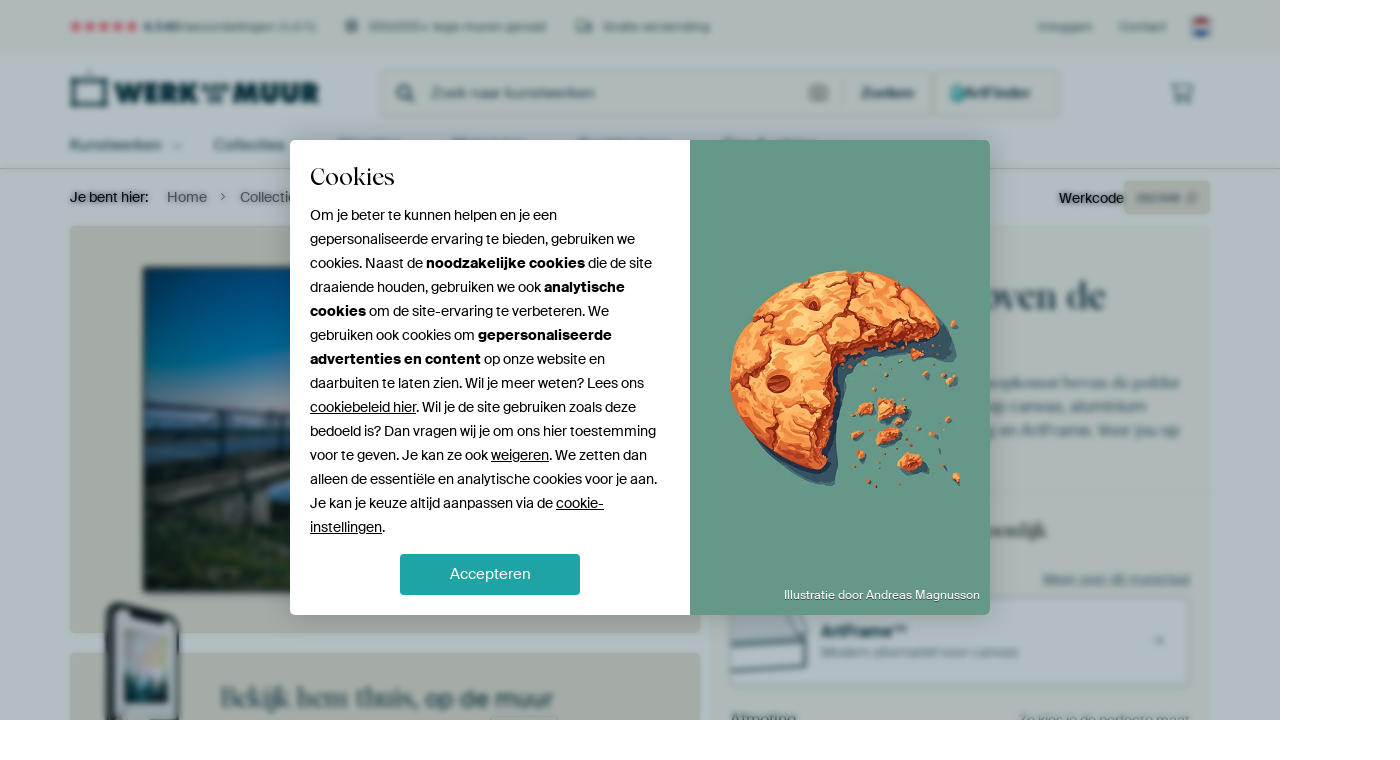

--- FILE ---
content_type: text/html; charset=utf-8
request_url: https://www.werkaandemuur.nl/nl/werk/Zonsopkomst-boven-de-polder/202046
body_size: 64156
content:
<!DOCTYPE html>
<html lang="nl-NL" data-locale="nl_NL">
<head>
	<meta charset="utf-8">
	<meta http-equiv="X-UA-Compatible" content="IE=edge" />
	<meta name="theme-color" content="#ffffff" />
<link href="https://static.ohmyprints.net/min/?g=defaultCss&amp;version=f01d8835346071c46b9217f84a971cad&amp;webp=1" rel="stylesheet"><link href="https://static.ohmyprints.net/img/sprite/icons.svg?version=cd0cf2bd2954fb6078403fb0345f88d8" id="icons-sprite" rel="preload" crossorigin="anonymous" as="fetch" >
<link href="https://static.ohmyprints.net/min/?f=css%2Fexternal%2Ffontawesome%2Fall.min.css&amp;version=42ef16fea222e07a8303af55b3a45faf&amp;webp=1" rel="preload" as="style" >
<link href="https://static.ohmyprints.net/min/?f=css%2Fwadm-fonts.css&amp;version=4b8d5982bb407cdf47b303b787b5e470&amp;webp=1" rel="preload" as="style" >
<link href="https://cdn-thumbs.ohmyprints.net/1/c579e585839a75a71e18cabdaab96996/817x600/dynamic-size/fit/6dced575e2f45259ed6090dd67664812045a1038d80f25644700bb2388e5f2a3.jpg" rel="preload" as="image" >
<link href="https://static.ohmyprints.net/min/?f=node_modules%2F%40pqina%2Fpintura%2Fpintura.css&amp;version=c4880910bb889795fc14a6818c9b3a5e&amp;webp=1" rel="stylesheet" >
<link href="https://static.ohmyprints.net/min/?f=css%2Fcomponents%2Ftabs.css&amp;version=a82d49642d20387511e1dfe212608e04&amp;webp=1" rel="stylesheet" >
<link href="https://static.ohmyprints.net/min/?f=css%2Fcomponents%2Fconfigurator.css&amp;version=90ca88dc837493ddd91f0e13c1412e57&amp;webp=1" rel="stylesheet" >
<link href="https://static.ohmyprints.net/min/?f=css%2Fcomponents%2Freviews-summary.css&amp;version=4baa04b46d4205f836b4b287d4d020b9&amp;webp=1" rel="stylesheet" >
<link href="https://static.ohmyprints.net/min/?f=css%2Fcomponents%2Ftoggle.css&amp;version=f0ef89a91b7d3ea1448fece16f162574&amp;webp=1" rel="stylesheet" >
<link href="https://static.ohmyprints.net/min/?f=css%2Fwadm-view-artwork.css&amp;version=10aa674a29551947dc82580b6d430bdf&amp;webp=1" rel="stylesheet" >
<link href="https://static.ohmyprints.net/min/?f=css%2Fpages%2Fpdp.css&amp;version=a54a4a390b8babc40322085ffe00058f&amp;webp=1" rel="stylesheet" >
<link href="https://static.ohmyprints.net/min/?f=css%2Fcomponents%2FslideEmbla.css&amp;version=9416f56e1e2189e72f2c0a4bc9a6f000&amp;webp=1" rel="stylesheet" >
<link href="https://static.ohmyprints.net/min/?f=css%2Felements%2Favatar.css&amp;version=9f9588d50883f564b399003aa42b59a1&amp;webp=1" rel="stylesheet" >
<link href="https://static.ohmyprints.net/min/?f=css%2Fcomponents%2Flinkcard.css&amp;version=23840ddb3159d42396ef044f674e0de2&amp;webp=1" rel="stylesheet" >
<link href="https://static.ohmyprints.net/min/?f=css%2Fexternal%2Feasyzoom.css&amp;version=dc33c505667317b840592de0464f10bc&amp;webp=1" rel="stylesheet" >
<link href="https://static.ohmyprints.net/min/?f=css%2Felements%2Ffooter.css&amp;version=14d855501934d5a64fa46466b9d36250&amp;webp=1" rel="stylesheet" >
<link href="https://static.ohmyprints.net/min/?f=css%2Felements%2Ffinder-dialog.css&amp;version=319d6557d227c92dd8a61a5ae6b5d4eb&amp;webp=1" rel="stylesheet" >
<link href="https://static.ohmyprints.net/min/?f=css%2Fwadm-fonts.css&amp;version=4b8d5982bb407cdf47b303b787b5e470&amp;webp=1" media="print" rel="stylesheet" >
<link href="https://static.ohmyprints.net/min/?f=css%2Fexternal%2Ffontawesome%2Fall.min.css&amp;version=42ef16fea222e07a8303af55b3a45faf&amp;webp=1" media="print" rel="stylesheet" >
<link href="https://static.ohmyprints.net/min/?f=css%2Fcomponents%2Fdialog.css&amp;version=dcde2285420f9aade2850dd5954b66a5&amp;webp=1" rel="stylesheet" >    <script>
        const JS_VERSION_HASH = '69ade257c7ee0d83689dd307ecfd1834';
    </script>

    <script defer="defer" src="https://static.ohmyprints.net/js/wadm/wadm.pdp.js?version=69ade257c7ee0d83689dd307ecfd1834"></script>
<script type="module" src="https://static.ohmyprints.net/js/wadm/module/pdp.grid.js?version=69ade257c7ee0d83689dd307ecfd1834"></script>
<script type="module" src="https://static.ohmyprints.net/js/wadm/module/pdp.bento.artwork.js?version=69ade257c7ee0d83689dd307ecfd1834"></script>
<script type="module" src="https://static.ohmyprints.net/js/wadm/module/pdp.artFrameGuarantee.js?version=69ade257c7ee0d83689dd307ecfd1834"></script>
<script type="module" src="https://static.ohmyprints.net/js/wadm/module/tabs.js?version=69ade257c7ee0d83689dd307ecfd1834"></script>
<script type="module" src="https://static.ohmyprints.net/js/wadm/module/pdp.configurator.js?version=69ade257c7ee0d83689dd307ecfd1834"></script>
<script type="module" src="https://static.ohmyprints.net/js/wadm/module/slideEmbla.js?version=69ade257c7ee0d83689dd307ecfd1834"></script>
<script type="module" src="https://static.ohmyprints.net/js/wadm/module/floatingCheckout.js?version=69ade257c7ee0d83689dd307ecfd1834"></script>
<script type="module" src="https://static.ohmyprints.net/js/wadm/module/disableRightClick.js?version=69ade257c7ee0d83689dd307ecfd1834"></script>
<script type="module" src="https://static.ohmyprints.net/js/wadm/module/jsReadmore.js?version=69ade257c7ee0d83689dd307ecfd1834"></script>
<script type="module" src="https://static.ohmyprints.net/js/wadm/module/pdp.blocks.js?version=69ade257c7ee0d83689dd307ecfd1834"></script>
<script type="module" src="https://static.ohmyprints.net/js/wadm/module/reviews.dialog.js?version=69ade257c7ee0d83689dd307ecfd1834"></script>
<script defer="defer" src="https://static.ohmyprints.net/js/external/easyzoom.js?version=69ade257c7ee0d83689dd307ecfd1834"></script>
<script defer="defer" src="https://static.ohmyprints.net/js/wadm/wadm.easyzoom.js?version=69ade257c7ee0d83689dd307ecfd1834"></script>
<script type="module" src="https://static.ohmyprints.net/js/wadm/module/video.controller.updateSources.js?version=69ade257c7ee0d83689dd307ecfd1834"></script>
<script type="module" src="https://static.ohmyprints.net/js/wadm/module/loading.html.js?version=69ade257c7ee0d83689dd307ecfd1834"></script>
<script type="module" src="https://static.ohmyprints.net/js/wadm/module/dialog.artFinder.js?version=69ade257c7ee0d83689dd307ecfd1834"></script>
<script type="module" src="https://static.ohmyprints.net/js/wadm/module/dialog.js?version=69ade257c7ee0d83689dd307ecfd1834"></script>
<script defer="defer" src="https://static.ohmyprints.net/language/global_lang_nl_NL.js?version=5b678f226ad39defbe5dd57d76ad2c13"></script>
    <script>
        document.querySelectorAll('link[rel=stylesheet][media=print]').forEach(function(link) {
            if (link.sheet) {
                link.media = 'all';
                return;
            }

            link.onload = function() {
                this.media = 'all';
            };
        });
    </script>
<title>Zonsopkomst boven de polder van Thomas van der Willik op canvas, behang en meer</title><meta property="og:site_name" content="Werk aan de Muur" >
<meta property="og:type" content="product" >
<meta property="og:title" content="Zonsopkomst boven de polder van Thomas van der Willik op canvas, behang en meer" >
<meta property="og:image" content="https://cdn-shares.ohmyprints.net/202046/eJyVUbuO2zAQ%7CBcC1%7Cks8SlSfYqrrkiTIEixJJeWYutxJgXbMe7fs7QRpE5DYGYWy5nZO%7COQ8W2CA7L%2Bzi5jLAPruWjbHRtwPAyF9UYSyMt2DjTDhlLW3DdNiPNrGbbJ5%7C0yTLf1PM4l72csDW9ETJjARx2dt0qJxJM2XihhpOm4bZv6wZX2NvE2wzSG1zz%2BxiaNpQEeglIx8hiMTClpZQCJdEEo73wnFITgrbEQPBgVWuuMU8B1Uh2gEvtf64F97lhYpnXJY8GvBcKR9T%7CurNzWGgDO5bKcj2z3Ny3TSq9X9i8wk%2BJJlGUlZJ7ghOmh2e4BySyhcc5jRIJ5gLhcaoc1Cint3soXEvxpO7Ne7tiSUsby7SEJ01XtSX1%7CUJLbl2r8v4oOunOorbbSQaeh48htoOIBPNXiTMNbKro%2BzWPFDOOp1vxs6WdNccIv14IUY5np08qTr62sW3lfC5G5ZvrY4DSWG%2ButJovU4FukYdGKVhmaDwOGY96myknvVLCt196hcB6QLu8hoaLb0%7CUFOu9AYNsFpIN1KJ20XnFlWyO1Qfb5B491yic%3D.jpg" >
<meta name="description" content="Bestel Zonsopkomst boven de polder als print. Kies zelf de maat en het materiaal. Snel geleverd, hoge kwaliteit." >
<meta property="og:description" content="Bestel Zonsopkomst boven de polder als print. Kies zelf de maat en het materiaal. Snel geleverd, hoge kwaliteit." >
<meta property="og:price:amount" content="202" >
<meta property="og:price:currency" content="EUR" >
<meta property="og:availability" content="instock" >
<meta property="og:image:width" content="1200" >
<meta property="og:image:height" content="630" >
<meta name="twitter:card" content="photo" >
<meta property="og:url" content="https://www.werkaandemuur.nl/nl/werk/Zonsopkomst-boven-de-polder/202046" >
<meta name="twitter:url" content="https://www.werkaandemuur.nl/nl/werk/Zonsopkomst-boven-de-polder/202046" >
<meta name="twitter:title" content="Zonsopkomst boven de polder van Thomas van der Willik op canvas, behang en meer" >
<meta name="twitter:image" content="https://cdn-shares.ohmyprints.net/202046/eJyVUbuO2zAQ%7CBcC1%7Cks8SlSfYqrrkiTIEixJJeWYutxJgXbMe7fs7QRpE5DYGYWy5nZO%7COQ8W2CA7L%2Bzi5jLAPruWjbHRtwPAyF9UYSyMt2DjTDhlLW3DdNiPNrGbbJ5%7C0yTLf1PM4l72csDW9ETJjARx2dt0qJxJM2XihhpOm4bZv6wZX2NvE2wzSG1zz%2BxiaNpQEeglIx8hiMTClpZQCJdEEo73wnFITgrbEQPBgVWuuMU8B1Uh2gEvtf64F97lhYpnXJY8GvBcKR9T%7CurNzWGgDO5bKcj2z3Ny3TSq9X9i8wk%2BJJlGUlZJ7ghOmh2e4BySyhcc5jRIJ5gLhcaoc1Cint3soXEvxpO7Ne7tiSUsby7SEJ01XtSX1%7CUJLbl2r8v4oOunOorbbSQaeh48htoOIBPNXiTMNbKro%2BzWPFDOOp1vxs6WdNccIv14IUY5np08qTr62sW3lfC5G5ZvrY4DSWG%2ButJovU4FukYdGKVhmaDwOGY96myknvVLCt196hcB6QLu8hoaLb0%7CUFOu9AYNsFpIN1KJ20XnFlWyO1Qfb5B491yic%3D.jpg" >
<meta name="viewport" content="width=device-width, user-scalable=no, minimum-scale=1.0, maximum-scale=1.0" >
    <meta name="theme-color" media="(prefers-color-scheme: light)" content="#FCF8F2">
    <meta name="theme-color" media="(prefers-color-scheme: dark)" content="#002835">
    <link rel="icon" href="https://static.ohmyprints.net/favicon.svg" type="image/svg+xml">
    <link rel="shortcut icon" href="https://static.ohmyprints.net/favicon.ico" type="image/x-icon" />
    <link rel="apple-touch-icon" href="https://static.ohmyprints.net/apple-touch-icon.png">
    <link rel="mask-icon" href="https://static.ohmyprints.net/safari-pinned-tab.svg">

    <script> var global_path="";  var global_location="|index|84|nl|Zonsopkomst-boven-de-polder";  global_location = global_location.split('|').join('/');  var global_ulang="";  var global_locale="nl_NL";  var global_token="7kPym6f2+X2oohFV4ccpoXJgdoRJEpznHuDi+OFu96U=";  var global_usertype=0;  var global_site_section="main";  var global_baseurl = "https://www.werkaandemuur.nl"; const global_static_cdn_baseurl = "https://static.ohmyprints.net/"; const global_static_baseurl = "https://static.ohmyprints.net/"; var global_currentdomain = "werkaandemuur.nl"; const chatraId = "yJujXMYZ4uExaB2Ab"; var scoped_search = null;</script>
<link rel="canonical" href="https://www.werkaandemuur.nl/nl/werk/Zonsopkomst-boven-de-polder/202046" />
<link rel="alternate" href="https://www.werkaandemuur.nl/nl/werk/Zonsopkomst-boven-de-polder/202046" hreflang="nl-NL" />
<link rel="alternate" href="https://www.werkaandemuur.nl/nl/werk/Zonsopkomst-boven-de-polder/202046" hreflang="nl" />
<link rel="alternate" href="https://www.artheroes.de/de/bild/Sonnenaufgang-ueber-dem-Polder/202046" hreflang="de-DE" />
<link rel="alternate" href="https://www.artheroes.de/de/bild/Sonnenaufgang-ueber-dem-Polder/202046" hreflang="de" />
<link rel="alternate" href="https://www.artheroes.fr/fr/image/Lever-de-soleil-sur-le-polder/202046" hreflang="fr-FR" />
<link rel="alternate" href="https://www.artheroes.fr/fr/image/Lever-de-soleil-sur-le-polder/202046" hreflang="fr" />
<link rel="alternate" href="https://www.artheroes.at/de/bild/Sonnenaufgang-ueber-dem-Polder/202046" hreflang="de-AT" />
<link rel="alternate" href="https://www.artheroes.ch/de/bild/Sonnenaufgang-ueber-dem-Polder/202046" hreflang="de-CH" />
<link rel="alternate" href="https://www.artheroes.ch/fr/image/Lever-de-soleil-sur-le-polder/202046" hreflang="fr-CH" />
<link rel="alternate" href="https://www.artheroes.com/en/artwork/Sunrise-over-the-polder/202046" hreflang="en" />

    		<script>window.dataLayer = window.dataLayer || [];window.dataLayer.push({"siteLocale":"nl_NL"});window.dataLayer.push({"siteLanguageCode":"nl"});window.dataLayer.push({"siteCountryCode":"NL"});window.dataLayer.push({"siteSection":"main"});window.dataLayer.push({"pageType":"productDetail"});window.dataLayer.push({"ecommerce":null});window.dataLayer.push({"event":"view_item","ecommerce":{"items":[{"item_id":"NL202046","item_name":"Zonsopkomst boven de polder","quantity":1,"price":166.87}],"currency":"EUR","value":166.87}});window.dataLayer.push({"isSpider":true});</script>		<script>
            const consentListeners = [];
            /**
             *   Called from GTM template to set callback to be executed when user consent is provided.
             *   @param {function} callback to execute on user consent
             */
            window.cookieConsentListner = (callback) => {
                consentListeners.push(callback);
            };
            </script>
			<!-- Google Tag Manager -->
			<script>(function(w,d,s,l,i){w[l]=w[l]||[];w[l].push({'gtm.start':
				new Date().getTime(),event:'gtm.js'});var f=d.getElementsByTagName(s)[0],
				j=d.createElement(s),dl=l!='dataLayer'?'&l='+l:'';j.async=true;j.src=
				'https://www.googletagmanager.com/gtm.js?id='+i+dl;f.parentNode.insertBefore(j,f);
			})(window,document,'script','dataLayer','GTM-5WTJM9Z');</script>
			<!-- End Google Tag Manager -->	    <script type="application/ld+json">[{"@context":"https:\/\/schema.org","@type":"WebSite","url":"https:\/\/www.werkaandemuur.nl","potentialAction":{"@type":"SearchAction","target":"https:\/\/www.werkaandemuur.nl\/nl\/Zoeken\/98\/search?query={search_term_string}","query-input":"required name=search_term_string"},"@id":"https:\/\/www.werkaandemuur.nl#webSite"},{"@context":"https:\/\/schema.org","@type":"Organization","name":"Werk aan de Muur","logo":{"@type":"ImageObject","url":"https:\/\/static.ohmyprints.net\/img\/wadm-logo.svg"},"legalName":"We Make It Work B.V.","email":"info@werkaandemuur.nl","url":"https:\/\/www.werkaandemuur.nl","address":{"@type":"PostalAddress","addressCountry":{"@type":"Country","name":"Nederland"},"addressRegion":"Noord-Holland","postalCode":"2031 AZ","streetAddress":"Bingerweg 8","addressLocality":"Haarlem"},"contactPoint":{"@type":"ContactPoint","telephone":"+31232052244","contactType":"customer service","hoursAvailable":"['Mo-Fri 09:00-15:00']","availableLanguage":[{"@type":"Language","name":"Dutch"},{"@type":"Language","name":"English"}],"areaServed":[{"@type":"Country","name":"Netherlands"},{"@type":"Country","name":"Belgium"},{"@type":"Country","name":"Luxembourg"}]},"sameAs":["https:\/\/www.instagram.com\/werkaandemuur\/","https:\/\/www.pinterest.com\/werkaandemuur\/","https:\/\/www.facebook.com\/WerkaandeMuur","https:\/\/x.com\/werkaandemuur","https:\/\/www.tiktok.com\/@werkaandemuur"],"@id":"https:\/\/www.werkaandemuur.nl#organization"},{"@context":"https:\/\/schema.org","@type":"WebPage","isPartOf":"https:\/\/www.werkaandemuur.nl#webSite","mainEntity":{"@type":"Product","name":"Zonsopkomst boven de polder van Thomas van der Willik","description":"Koop dit werk als print op canvas, aluminium dibond, (ingelijste) fotoprint, behang en ArtFrame. Voor jou op maat geprint in Fine-Art kwaliteit.","image":[{"@type":"ImageObject","contentUrl":"https:\/\/cdn-thumbs.ohmyprints.net\/1\/c579e585839a75a71e18cabdaab96996\/817x600\/thumbnail\/fit.jpg"}],"width":{"@type":"QuantitativeValue","value":"75","unitText":"cm"},"height":{"@type":"QuantitativeValue","value":"50","unitText":"cm"},"brand":{"@type":"Brand","name":"Werk aan de Muur"},"category":"Huis en tuin > Decoratie > Kunst > Natuur en Weer > Zonsondergang","sku":"NL202046M13S75x50","mpn":"NL202046M13S75x50","offers":{"@type":"Offer","seller":"Werk aan de Muur \/ Thomas van der Willik","itemCondition":"https:\/\/schema.org\/NewCondition","availability":"https:\/\/schema.org\/InStock","priceCurrency":"EUR","shippingDetails":{"@type":"OfferShippingDetails","shippingRate":{"@type":"MonetaryAmount","currency":"EUR","value":0}},"url":"https:\/\/www.werkaandemuur.nl\/nl\/werk\/Zonsopkomst-boven-de-polder\/202046?mediumId=13&amp;size=75x50","price":202,"priceSpecification":[{"@type":"UnitPriceSpecification","priceCurrency":"EUR","price":202,"priceType":"https:\/\/schema.org\/ListPrice"}]},"@id":"https:\/\/www.werkaandemuur.nl\/product#202046"},"breadcrumb":{"@type":"BreadcrumbList","itemListElement":[{"@type":"ListItem","name":"Home","position":1,"item":"https:\/\/www.werkaandemuur.nl\/nl"},{"@type":"ListItem","name":"Collectie","position":2,"item":"https:\/\/www.werkaandemuur.nl\/nl\/originele-wanddecoratie\/9"},{"@type":"ListItem","name":"Zonsopkomst boven de polder van Thomas van der Willik","position":3,"item":"https:\/\/www.werkaandemuur.nl\/nl\/werk\/Zonsopkomst-boven-de-polder\/202046"}]},"@id":"https:\/\/www.werkaandemuur.nl#webPage"}]</script></head>
<body class="site page-84 site-header-b-variant nl is-pdp ">
	<!-- Google Tag Manager (noscript) -->
			<noscript><iframe src="https://www.googletagmanager.com/ns.html?id=GTM-5WTJM9Z" height="0" width="0" style="display:none;visibility:hidden"></iframe></noscript>
			<!-- End Google Tag Manager (noscript) -->

<div class="container container-full header">
    
    
    
    <div class="trust">
        <div class="container">
            <div class="row">
                <div class="col-md-12">
                    <ul>
                        
                        <li class="hidden-xs hidden-sm"><a href="https://www.werkaandemuur.nl/nl/hoe-werkt-werk-aan-de-muur/beoordelingen-werk-aan-de-muur-3057" class="nounderline"><i class="fa-solid fa-star"></i><i class="fa-solid fa-star"></i><i class="fa-solid fa-star"></i><i class="fa-solid fa-star"></i><i class="fa-solid fa-star"></i> <span class="review-total">4.540</span> beoordelingen <span class="review-score">(4,8/5)</span></a></li>
                        <li class="visible-xs visible-sm">
                            <a href="https://www.werkaandemuur.nl/nl/hoe-werkt-werk-aan-de-muur/beoordelingen-werk-aan-de-muur-3057" class="nounderline">
                            
                                
                                    
                                        <i class="fa-solid fa-star"></i><i class="fa-solid fa-star"></i><i class="fa-solid fa-star"></i><i class="fa-solid fa-star"></i><i class="fa-solid fa-star"></i> 4,8/5
                                    </a>
                        </li>
                        <li><i class="hidden-xs fa-light fa-block-brick"></i> 350.000+ lege muren gevuld</li>
                        <li><i class="hidden-xs fa-light fa-truck"></i> Gratis verzending</li>
                    </ul>
                    
                    <ul class="service hidden-xs">
                        
                        <li class="account"><a href="https://www.werkaandemuur.nl/nl/Inloggen/36" rel="nofollow" title="Inloggen">Inloggen</a></li>
                        
                        
                        
                        <li>
                            <a href="https://www.werkaandemuur.nl/nl/contact-ons-4412">Contact</a>
                        </li>
                        <li class="country">
                            <span class="country-NL" data-toggle="modal" data-target="#language-preference-modal"></span>
                        </li>
                    </ul>
                    
                </div>
            </div>
        </div>
    </div>
    <nav class="primary-navigation">
        <div class="main-nav">
            <div class="container">
                <div class="row">
                    <div class="col-md-12">
                        <ul>
                            <li class="icon subtitle menu visible-xs">
                                <label for="primary-menu">
                                    <i class="fas fa-bars"></i><span>Menu</span>
                                </label>
                            </li>
                            <li class="site-logo"><a href="https://www.werkaandemuur.nl/nl" title="Werk aan de Muur"><span>Werk aan de Muur</span></a></li>
                            
                            
                            <li class="search hidden-xs">
                                
                <form class="autocomplete-search navbar-form navbar-left wadm-search wide" enctype="application/x-www-form-urlencoded" action="https://www.werkaandemuur.nl/index/98/nl/Zoeken/search" method="GET" role="search">
                    <div class="search-form">
                        <span class="fa fa-search"></span>
                        <input class="form-control search" value="" name="query" type="search" placeholder="Zoek naar kunstwerken" data-token-source="/search/autocomplete" data-query-template="?query=%QUERY" autocomplete="off" />
                        <button type="button" class="close"><span class="fa fa-times-circle"></span></button>
                    </div>
                    <div class="actions">
                        <a href="https://werkaandemuur.typeform.com/to/JwHWhqaI" target="_blank" type="button" class="imagesearch"><span class="fal fa-camera"></span></a>
                        <button type="submit"><span class="fa fa-search"></span> <span class="helper-text">Zoeken</span></button>
                    </div>
                </form>
            
                                
                                <a href="https://www.werkaandemuur.nl/nl/ArtFinder/671" class="search-artfinder search-artfinder--questions">
                                    <i class="wadm-app-icon wadm-app-icon--artfinder">
                                        <svg
    class="wadm-icon"
    preserveAspectRatio="xMinYMin meet"
    x="0"
    y="0"
             aria-hidden="true"     role="img"
>
        <use href="#general-artfinder"></use>
</svg>

                                    </i>
                                    <span>ArtFinder</span>
                                </a>
                                
                                <span class="search-artfinder search-artfinder--ai" data-dialog-role="open" data-dialog-target-id="artFinderDialog">
                                    <i class="wadm-app-icon wadm-app-icon--artfinderAI">
                                        <svg
    class="wadm-icon"
    preserveAspectRatio="xMinYMin meet"
    x="0"
    y="0"
             aria-hidden="true"     role="img"
>
        <use href="#general-ai-search"></use>
</svg>

                                    </i>
                                    <span>ArtFinder</span>
                                </span>
                                
                                
                            </li>
                            
                            <li class="trust thuiswinkel"><a href="https://www.thuiswinkel.org/leden/werk-aan-de-muur/certificaat" target="_blank" rel="nofollow noreferrer">Thuiswinkel Waarborg</a></li>
                            <li class="trust trustedshops"><a href="https://www.trustedshops.de/bewertung/info_XDB99B5D7D89F9610BA4D8111A7D6CFAC.html" target="_blank" rel="nofollow noreferrer">Trusted Shops</a></li>
                            
                            
                            
                            
                            
                            
                            
                            
                            
                            <li class="icon has-badge wishlist"></li>
                            
                            <li class="icon has-badge cart"><a href="https://www.werkaandemuur.nl/index/103/nl/Plaats-bestelling/user/orderStage/0" class="shoppingcart" title="Winkelmandje"><span class="fal fa-shopping-cart"></span></a></li>
                            
                        </ul>
                    </div>
                </div>

                
                <div class="row mobile-search visible-xs">
                    
                <form class="autocomplete-search navbar-form navbar-left wadm-search wide" enctype="application/x-www-form-urlencoded" action="https://www.werkaandemuur.nl/index/98/nl/Zoeken/search" method="GET" role="search">
                    <div class="search-form">
                        <span class="fa fa-search"></span>
                        <input class="form-control search" value="" name="query" type="search" placeholder="Zoek naar kunstwerken" data-token-source="/search/autocomplete" data-query-template="?query=%QUERY" autocomplete="off" />
                        <button type="button" class="close"><span class="fa fa-times-circle"></span></button>
                    </div>
                    <div class="actions">
                        <a href="https://werkaandemuur.typeform.com/to/JwHWhqaI" target="_blank" type="button" class="imagesearch"><span class="fal fa-camera"></span></a>
                        <button type="submit"><span class="fa fa-search"></span> <span class="helper-text">Zoeken</span></button>
                    </div>
                </form>
            
                    <a href="https://www.werkaandemuur.nl/nl/ArtFinder/671" class="search-artfinder search-artfinder--questions">
                        <i class="wadm-app-icon wadm-app-icon--artfinder">
                            <svg
    class="wadm-icon"
    preserveAspectRatio="xMinYMin meet"
    x="0"
    y="0"
             aria-hidden="true"     role="img"
>
        <use href="#general-artfinder"></use>
</svg>

                        </i>
                        <span>ArtFinder</span>
                    </a>
                    
                    <span class="search-artfinder search-artfinder--ai" data-dialog-role="open" data-dialog-target-id="artFinderDialog">
                        <i class="wadm-app-icon wadm-app-icon--artfinderAI">
                            <svg
    class="wadm-icon"
    preserveAspectRatio="xMinYMin meet"
    x="0"
    y="0"
             aria-hidden="true"     role="img"
>
        <use href="#general-ai-search"></use>
</svg>

                        </i>
                        <span>ArtFinder</span>
                    </span>
                    
                </div>
                
            </div>
        </div>
        <input type="checkbox" id="primary-menu">
        
        <div class="menu-nav loading">
            <label for="primary-menu" class="nav-close">
                <i class="fal fa-times"></i>
            </label>
            <div class="container">
                <div class="row">
                    <div class="col-md-12">
                        
                        <ul>
    <li class="visible-xs site-logo">
        <a href="https://www.werkaandemuur.nl/nl" title="Werk aan de Muur">Werk aan de Muur</a>
    </li>
        

<li>
    <input type="checkbox" name="toplevel-menu-items" id="kunstwerken"/>
            <a href="https://www.werkaandemuur.nl/nl/originele-wanddecoratie/9" class="open-menu">
            <label for="kunstwerken">Kunstwerken</label>
        </a>
    
    <div class="submenu">
        <div class="container">

                            
    <ul class="highlight">
        <li class="visible-xs header">
    <label for="kunstwerken" class="nav-back">
        <i class="fal fa-angle-left"></i>
    </label>
    Kunstwerken
</li>
        
                                    
            
        <li><a href="https://www.werkaandemuur.nl/nl/collectie/bestsellers-kunst-nederland/315">Bestsellers</a></li>
        
                
                
            
        <li><a href="https://www.werkaandemuur.nl/nl/Alle-werken/649">Alle werken</a></li>
        
                
                
            
        <li><a href="https://www.werkaandemuur.nl/nl/Nieuw-in-de-collectie/111">Nieuw</a></li>
        
                
                                    
            
        <li><a href="https://www.werkaandemuur.nl/nl/gezien-op-tv-402303">Gezien op TV</a></li>
        
                
                
            
        <li><a href="https://www.werkaandemuur.nl/nl/ArtFinder/671">ArtFinder</a></li>
        
                
                
            
        <li><a href="https://www.werkaandemuur.nl/nl/Upload-your-own-photo/615">Eigen foto</a></li>
        
            </ul>
                            
    
<ul>
    <li>
        <input type="checkbox" name="kunststijl-menu-items" id="kunststijl" />
<a href="https://www.werkaandemuur.nl/nl/collectie/stijl-canvas/163" class="open-menu">
    <label for="kunststijl">Kunststijl</label>
</a>
        <div class="sub-submenu">
            <ul class="columns-1">
                <li class="visible-xs header">
    <label for="kunststijl" class="nav-back">
        <i class="fal fa-angle-left"></i>
    </label>
    Kunststijl
</li>
                    
                                    
            
        <li><a href="https://www.werkaandemuur.nl/nl/collectie/fotografie-wanddecoratie/166">Fotografie</a></li>
        
                
                                    
            
        <li><a href="https://www.werkaandemuur.nl/nl/collectie/schilderijen-kunst/167">Schilderijen</a></li>
        
                
                                    
            
        <li><a href="https://www.werkaandemuur.nl/nl/collectie/digital-art-posters/168">Digitale Kunst</a></li>
        
                
                                    
            
        <li><a href="https://www.werkaandemuur.nl/nl/collectie/collage-posters-canvas/171">Collage</a></li>
        
                
                                    
            
        <li><a href="https://www.werkaandemuur.nl/nl/collectie/illustraties-posters-canvas/169">Illustraties</a></li>
        
                
                                    
            
        <li><a href="https://www.werkaandemuur.nl/nl/collectie/tekeningen-wanddecoratie/170">Tekeningen</a></li>
        
                        </ul>
        </div>
    </li>
</ul>
                            
    
<ul>
    <li>
        <input type="checkbox" name="kleur-menu-items" id="kleur" />
<a href="https://www.werkaandemuur.nl/nl/collectie/kleur-prints/164" class="open-menu">
    <label for="kleur">Kleur</label>
</a>
        <div class="sub-submenu">
            <div class="colors">
                <ul class="columns-4">
                    <li class="visible-xs header">
    <label for="kleur" class="nav-back">
        <i class="fal fa-angle-left"></i>
    </label>
    Kleur
</li>
                                                                                                <li class="option"><a href="https://www.werkaandemuur.nl/nl/collectie/terracotta/1420"><span style="background-color: #c78982;"></span>Terracotta</a></li>
                                                                                                                        <li class="option"><a href="https://www.werkaandemuur.nl/nl/collectie/brons/1683"><span style="background-color: #cd7f32;"></span>Brons</a></li>
                                                                                                                        <li class="option"><a href="https://www.werkaandemuur.nl/nl/collectie/taupe/1417"><span style="background-color: #c3b198;"></span>Taupe</a></li>
                                                                                                                        <li class="option"><a href="https://www.werkaandemuur.nl/nl/collectie/bruin/1372"><span style="background-color: #883e02;"></span>Bruin</a></li>
                                                                                                                        <li class="option"><a href="https://www.werkaandemuur.nl/nl/collectie/beige-kunst/1419"><span style="background-color: #d4cab9;"></span>Beige</a></li>
                                                                                                                        <li class="option"><a href="https://www.werkaandemuur.nl/nl/collectie/olijfgroen/1712"><span style="background-color: #879060;"></span>Olijfgroen</a></li>
                                                                                                                        <li class="option"><a href="https://www.werkaandemuur.nl/nl/collectie/zwart-wit-kunst/183"><span style="background-color: #000000;"></span>Zwart-wit</a></li>
                                                                                                                        <li class="option"><a href="https://www.werkaandemuur.nl/nl/collectie/oranje-wanddecoratie/186"><span style="background-color: #ffa500;"></span>Oranje</a></li>
                                                            </ul>
                <ul>
                    <li><a href="https://www.werkaandemuur.nl/nl/collectie/kleur-prints/164">Alle kleuren</a></li>
                </ul>
            </div>
        </div>
    </li>
</ul>
                            
    
<ul>
    <li>
        <input type="checkbox" name="verhouding-menu-items" id="verhouding" />
<a href="https://www.werkaandemuur.nl/nl/collectie/sfeer/1733" class="open-menu">
    <label for="verhouding">Sfeer</label>
</a>
        <div class="sub-submenu">
            <ul class="columns-1">
                <li class="visible-xs header">
    <label for="verhouding" class="nav-back">
        <i class="fal fa-angle-left"></i>
    </label>
    Sfeer
</li>
                    
                                    
            
        <li><a href="https://www.werkaandemuur.nl/nl/collectie/serene-rust/1753">Rustig</a></li>
        
                
                                    
            
        <li><a href="https://www.werkaandemuur.nl/nl/collectie/levendige-kleuren/1764">Levendig</a></li>
        
                
                                    
            
        <li><a href="https://www.werkaandemuur.nl/nl/collectie/dromerige-sferen/1755">Dromerig</a></li>
        
                
                                    
            
        <li><a href="https://www.werkaandemuur.nl/nl/collectie/mysterieuze-sferen/1754">Mysterieus</a></li>
        
                
                                    
            
        <li><a href="https://www.werkaandemuur.nl/nl/collectie/krachtige-expressie/1756">Krachtig</a></li>
        
                
                                    
            
        <li><a href="https://www.werkaandemuur.nl/nl/collectie/speelse-vrolijkheid/1758">Vrolijk</a></li>
        
                
                                    
            
        <li><a href="https://www.werkaandemuur.nl/nl/collectie/nostalgische-herinneringen/1761">Nostalgisch</a></li>
        
                
                                    
            
        <li><a href="https://www.werkaandemuur.nl/nl/collectie/elegante-expressies/1763">Elegant</a></li>
        
                        </ul>
        </div>
    </li>
</ul>
                            
    
<ul>
    <li>
        <input type="checkbox" name="materiaal-menu-items" id="materiaal" />
<a href="https://www.werkaandemuur.nl/nl/materialen-2847" class="open-menu">
    <label for="materiaal">Materiaal</label>
</a>
        <div class="sub-submenu">
            <ul class="columns-1">
                <li class="visible-xs header">
    <label for="materiaal" class="nav-back">
        <i class="fal fa-angle-left"></i>
    </label>
    Materiaal
</li>
                    
                
            
        <li><a href="https://www.werkaandemuur.nl/nl/Alle-werken/649?mediumId=4">Aluminium dibond</a></li>
        
                
                
            
        <li><a href="https://www.werkaandemuur.nl/nl/Alle-werken/649?mediumId=15">Acrylglas</a></li>
        
                
                
            
        <li><a href="https://www.werkaandemuur.nl/nl/Alle-werken/649?mediumId=13">ArtFrame</a></li>
        
                
                
            
        <li><a href="https://www.werkaandemuur.nl/nl/Alle-werken/649?mediumId=12">Behang</a></li>
        
                
                
            
        <li><a href="https://www.werkaandemuur.nl/nl/Alle-werken/649?mediumId=1">Canvas</a></li>
        
                
                
            
        <li><a href="https://www.werkaandemuur.nl/nl/Alle-werken/649?mediumId=3">Fotoprint</a></li>
        
                
                
            
        <li><a href="https://www.werkaandemuur.nl/nl/Alle-werken/649?mediumId=11">HD Metal</a></li>
        
                        </ul>
        </div>
    </li>
</ul>
                    </div>
    </div>
</li>
    

<li>
    <input type="checkbox" name="toplevel-menu-items" id="collecties"/>
            <a href="https://www.werkaandemuur.nl/nl/originele-wanddecoratie/9" class="open-menu">
            <label for="collecties">Collecties</label>
        </a>
    
    <div class="submenu">
        <div class="container">

                            
    <ul class="highlight">
        <li class="visible-xs header">
    <label for="collecties" class="nav-back">
        <i class="fal fa-angle-left"></i>
    </label>
    Collecties
</li>
        
                
            
        <li><a href="https://www.werkaandemuur.nl/nl/originele-wanddecoratie/9">Alle collecties</a></li>
        
                
                
            
        <li><a href="https://www.werkaandemuur.nl/nl/Alle-werken/649">Alle werken</a></li>
        
                
                                    
            
        <li><a href="https://www.werkaandemuur.nl/nl/collectie/kunst-trends-kopen/330">Trends</a></li>
        
                
                                    
            
        <li><a href="https://www.werkaandemuur.nl/nl/collectie/kunst-voor-elke-ruimte/165">Per ruimte in huis</a></li>
        
            </ul>
                            
    
<ul>
    <li>
        <input type="checkbox" name="populair-menu-items" id="populair" />
<a href="https://www.werkaandemuur.nl/nl/originele-wanddecoratie/9" class="open-menu">
    <label for="populair">Populair</label>
</a>
        <div class="sub-submenu">
            <ul class="columns-1">
                <li class="visible-xs header">
    <label for="populair" class="nav-back">
        <i class="fal fa-angle-left"></i>
    </label>
    Populair
</li>
                <li><a href="https://www.werkaandemuur.nl/nl/collectie/bergen-wanddecoratie/31">Bergen</a></li><li><a href="https://www.werkaandemuur.nl/nl/collectie/den-bosch-foto-schilderij/476">'s-Hertogenbosch (Den Bosch)</a></li><li><a href="https://www.werkaandemuur.nl/nl/collectie/henri-matisse/1768">Henri Matisse</a></li><li><a href="https://www.werkaandemuur.nl/nl/collectie/modern-abstract/1313">Modern abstract</a></li><li><a href="https://www.werkaandemuur.nl/nl/collectie/bohemian-woonstijl-kunst/347">Bohemian</a></li><li><a href="https://www.werkaandemuur.nl/nl/collectie/vtwonen-collectie/1334">vtwonen</a></li>
            </ul>
        </div>
    </li>
</ul>
                            
    
<ul>
    <li>
        <input type="checkbox" name="themas-menu-items" id="themas" />
<a href="https://www.werkaandemuur.nl/nl/originele-wanddecoratie/9" class="open-menu">
    <label for="themas">Thema&#039;s</label>
</a>
        <div class="sub-submenu">
            <ul class="columns-2">
                <li class="visible-xs header">
    <label for="themas" class="nav-back">
        <i class="fal fa-angle-left"></i>
    </label>
    Thema&#039;s
</li>
                    
                                    
            
        <li><a href="https://www.werkaandemuur.nl/nl/collectie/architectuur-kunst/153">Architectuur</a></li>
        
                
                                    
            
        <li><a href="https://www.werkaandemuur.nl/nl/collectie/mensen-wanddecoratie/307">Mensen</a></li>
        
                
                                    
            
        <li><a href="https://www.werkaandemuur.nl/nl/collectie/bloemen-kunst/73">Bloemen</a></li>
        
                
                                    
            
        <li><a href="https://www.werkaandemuur.nl/nl/collectie/planten-foto-schilderij/1565">Planten</a></li>
        
                
                                    
            
        <li><a href="https://www.werkaandemuur.nl/nl/collectie/natuur-schilderijen-fotografie/101">Natuur en Weer</a></li>
        
                
                                    
            
        <li><a href="https://www.werkaandemuur.nl/nl/collectie/dieren-wanddecoratie/12">Dieren</a></li>
        
                
                                    
            
        <li><a href="https://www.werkaandemuur.nl/nl/collectie/sport-hobby-wanddecoratie/84">Sporten en Hobby&#039;s</a></li>
        
                
                                    
            
        <li><a href="https://www.werkaandemuur.nl/nl/collectie/landen-reizen-kunst/39">Landen &amp; Reizen</a></li>
        
                
                                    
            
        <li><a href="https://www.werkaandemuur.nl/nl/collectie/steden-wanddecoratie/1">Steden</a></li>
        
                
                                    
            
        <li><a href="https://www.werkaandemuur.nl/nl/collectie/seizoenen-wanddecoratie/113">Seizoenen</a></li>
        
                
                                    
            
        <li><a href="https://www.werkaandemuur.nl/nl/collectie/landschappen-kunst/30">Landschappen</a></li>
        
                
                                    
            
        <li><a href="https://www.werkaandemuur.nl/nl/collectie/transport-kunst/144">Transport</a></li>
        
                
                
            
        <li><a href="https://www.werkaandemuur.nl/nl/originele-wanddecoratie/9">Meer thema&#039;s</a></li>
        
                        </ul>
        </div>
    </li>
</ul>
                            
    
<ul>
    <li>
        <input type="checkbox" name="woonstijlen-menu-items" id="woonstijlen" />
<a href="https://www.werkaandemuur.nl/nl/collectie/woonstijlen-kunst/1282" class="open-menu">
    <label for="woonstijlen">Woonstijlen</label>
</a>
        <div class="sub-submenu">
            <ul class="columns-0">
                <li class="visible-xs header">
    <label for="woonstijlen" class="nav-back">
        <i class="fal fa-angle-left"></i>
    </label>
    Woonstijlen
</li>
                    
                                    
            
        <li><a href="https://www.werkaandemuur.nl/nl/collectie/klassiek-woonstijl-kunst/1265">Klassiek</a></li>
        
                
                                    
            
        <li><a href="https://www.werkaandemuur.nl/nl/collectie/vintage-woonstijl-kunst/333">Vintage</a></li>
        
                
                                    
            
        <li><a href="https://www.werkaandemuur.nl/nl/collectie/industrieel-woonstijl-kunst/344">Industrieel</a></li>
        
                
                                    
            
        <li><a href="https://www.werkaandemuur.nl/nl/collectie/landelijk-woonstijl-kunst/1054">Landelijk</a></li>
        
                
                                    
            
        <li><a href="https://www.werkaandemuur.nl/nl/collectie/basic-woonstijl-kunst/1266">Basic</a></li>
        
                
                                    
            
        <li><a href="https://www.werkaandemuur.nl/nl/collectie/design-woonstijl-kunst/1267">Design</a></li>
        
                        </ul>
        </div>
    </li>
</ul>
                    </div>
    </div>
</li>
    

<li>
    <input type="checkbox" name="toplevel-menu-items" id="afmeting"/>
            <a href="https://www.werkaandemuur.nl/nl/Alle-werken/649" class="open-menu">
            <label for="afmeting">Afmeting</label>
        </a>
    
    <div class="submenu">
        <div class="container">

                            
    
<ul>
    <li>
        <input type="checkbox" name="landscape-menu-items" id="landscape" />
<a href="https://www.werkaandemuur.nl/nl/Alle-werken/649?aspect=landscape" class="open-menu">
    <label for="landscape">Liggende werken</label>
</a>
        <div class="sub-submenu">
            <ul class="columns-1">
                <li class="visible-xs header">
    <label for="landscape" class="nav-back">
        <i class="fal fa-angle-left"></i>
    </label>
    Liggende werken
</li>
                    
                
            
        <li><a href="https://www.werkaandemuur.nl/nl/Alle-werken/649?aspect=landscape&amp;artSize=small">Klein <small>Rond de 50x30</small></a></li>
        
                
                
            
        <li><a href="https://www.werkaandemuur.nl/nl/Alle-werken/649?aspect=landscape&amp;artSize=medium">Middel <small>Rond de 75x50</small></a></li>
        
                
                
            
        <li><a href="https://www.werkaandemuur.nl/nl/Alle-werken/649?aspect=landscape&amp;artSize=large">Groot <small>Rond de 120x80</small></a></li>
        
                
                
            
        <li><a href="https://www.werkaandemuur.nl/nl/Alle-werken/649?aspect=landscape&amp;artSize=xlarge">Extra groot <small>Rond de 180x120</small></a></li>
        
                
                
            
        <li><a href="https://www.werkaandemuur.nl/nl/Alle-werken/649?aspect=landscape">Alle liggende werken</a></li>
        
                        </ul>
        </div>
    </li>
</ul>
                            
    
<ul>
    <li>
        <input type="checkbox" name="portrait-menu-items" id="portrait" />
<a href="https://www.werkaandemuur.nl/nl/Alle-werken/649?aspect=portrait" class="open-menu">
    <label for="portrait">Staande werken</label>
</a>
        <div class="sub-submenu">
            <ul class="columns-1">
                <li class="visible-xs header">
    <label for="portrait" class="nav-back">
        <i class="fal fa-angle-left"></i>
    </label>
    Staande werken
</li>
                    
                
            
        <li><a href="https://www.werkaandemuur.nl/nl/Alle-werken/649?aspect=portrait&amp;artSize=small">Klein <small>Rond de 30x50</small></a></li>
        
                
                
            
        <li><a href="https://www.werkaandemuur.nl/nl/Alle-werken/649?aspect=portrait&amp;artSize=medium">Middel <small>Rond de 50x75</small></a></li>
        
                
                
            
        <li><a href="https://www.werkaandemuur.nl/nl/Alle-werken/649?aspect=portrait&amp;artSize=large">Groot <small>Rond de 80x120</small></a></li>
        
                
                
            
        <li><a href="https://www.werkaandemuur.nl/nl/Alle-werken/649?aspect=portrait&amp;artSize=xlarge">Extra groot <small>Rond de 120x180</small></a></li>
        
                
                
            
        <li><a href="https://www.werkaandemuur.nl/nl/Alle-werken/649?aspect=portrait">Alle staande werken</a></li>
        
                        </ul>
        </div>
    </li>
</ul>
                            
    
<ul>
    <li>
        <input type="checkbox" name="square-menu-items" id="square" />
<a href="https://www.werkaandemuur.nl/nl/Alle-werken/649?aspect=square" class="open-menu">
    <label for="square">Vierkante werken</label>
</a>
        <div class="sub-submenu">
            <ul class="columns-1">
                <li class="visible-xs header">
    <label for="square" class="nav-back">
        <i class="fal fa-angle-left"></i>
    </label>
    Vierkante werken
</li>
                    
                
            
        <li><a href="https://www.werkaandemuur.nl/nl/Alle-werken/649?aspect=square&amp;artSize=small">Klein <small>Rond de 40x40</small></a></li>
        
                
                
            
        <li><a href="https://www.werkaandemuur.nl/nl/Alle-werken/649?aspect=square&amp;artSize=medium">Middel <small>Rond de 60x60</small></a></li>
        
                
                
            
        <li><a href="https://www.werkaandemuur.nl/nl/Alle-werken/649?aspect=square&amp;artSize=large">Groot <small>Rond de 100x100</small></a></li>
        
                
                
            
        <li><a href="https://www.werkaandemuur.nl/nl/Alle-werken/649?aspect=square&amp;artSize=xlarge">Extra groot <small>Rond de 140x140</small></a></li>
        
                
                
            
        <li><a href="https://www.werkaandemuur.nl/nl/Alle-werken/649?aspect=square">Alle vierkante werken</a></li>
        
                        </ul>
        </div>
    </li>
</ul>
                            
    
<ul>
    <li>
        <input type="checkbox" name="panorama-menu-items" id="panorama" />
<a href="https://www.werkaandemuur.nl/nl/Alle-werken/649?aspect=panorama" class="open-menu">
    <label for="panorama">Panorama werken</label>
</a>
        <div class="sub-submenu">
            <ul class="columns-1">
                <li class="visible-xs header">
    <label for="panorama" class="nav-back">
        <i class="fal fa-angle-left"></i>
    </label>
    Panorama werken
</li>
                    
                
            
        <li><a href="https://www.werkaandemuur.nl/nl/Alle-werken/649?aspect=panorama&amp;artSize=small">Klein <small>Rond de 70x20</small></a></li>
        
                
                
            
        <li><a href="https://www.werkaandemuur.nl/nl/Alle-werken/649?aspect=panorama&amp;artSize=medium">Middel <small>Rond de 90x40</small></a></li>
        
                
                
            
        <li><a href="https://www.werkaandemuur.nl/nl/Alle-werken/649?aspect=panorama&amp;artSize=large">Groot <small>Rond de 135x70</small></a></li>
        
                
                
            
        <li><a href="https://www.werkaandemuur.nl/nl/Alle-werken/649?aspect=panorama&amp;artSize=xlarge">Extra groot <small>Rond de 200x100</small></a></li>
        
                
                
            
        <li><a href="https://www.werkaandemuur.nl/nl/Alle-werken/649?aspect=panorama">Alle panorama werken</a></li>
        
                        </ul>
        </div>
    </li>
</ul>
                    </div>
    </div>
</li>
    

<li>
    <input type="checkbox" name="toplevel-menu-items" id="materialen"/>
            <a href="https://www.werkaandemuur.nl/nl/materialen-2847" class="open-menu">
            <label for="materialen">Materialen</label>
        </a>
    
    <div class="submenu">
        <div class="container">

                            
    <ul class="highlight">
        <li class="visible-xs header">
    <label for="materialen" class="nav-back">
        <i class="fal fa-angle-left"></i>
    </label>
    Materialen
</li>
        
                                    
            
        <li><a href="https://www.werkaandemuur.nl/nl/materialen/vergelijk-alle-materialen-317575">Vergelijk alle materialen</a></li>
        
                
                
            
        <li><a href="/nl/materialen/materialen-keuzehulp-10669095">Materiaalkiezer</a></li>
        
                
                                    
            
        <li><a href="https://www.werkaandemuur.nl/nl/hoe-werkt-werk-aan-de-muur/cadeaubon-2587">Cadeaubon</a></li>
        
            </ul>
                            
    
<ul>
    <li>
        <input type="checkbox" name="materialen-3-menu-items" id="materialen-3" />
<a href="https://www.werkaandemuur.nl/nl/materialen-2847" class="open-menu">
    <label for="materialen-3">Materialen</label>
</a>
        <div class="sub-submenu">
            <ul class="columns-3">
                <li class="visible-xs header">
    <label for="materialen-3" class="nav-back">
        <i class="fal fa-angle-left"></i>
    </label>
    Materialen
</li>
                    
                                    
            
        <li><a href="https://www.werkaandemuur.nl/nl/materialen/art-frame-print-op-akoestisch-doek-247920">ArtFrame™</a></li>
        
                
                                    
            
        <li><a href="https://www.werkaandemuur.nl/nl/materialen/acrylglas-101372">Acrylglas</a></li>
        
                
                                    
            
        <li><a href="https://www.werkaandemuur.nl/nl/materialen/aluminium-dibond-101951">Aluminium dibond</a></li>
        
                
                                    
            
        <li><a href="https://www.werkaandemuur.nl/nl/materialen/behang-naadloos-vlies-100837">Behang</a></li>
        
                
                                    
            
        <li><a href="https://www.werkaandemuur.nl/nl/materialen/canvas-100087">Canvas</a></li>
        
                
                                    
            
        <li><a href="https://www.werkaandemuur.nl/nl/materialen/buiten-canvas-154070">Canvas voor buiten</a></li>
        
                
                                    
            
        <li><a href="https://www.werkaandemuur.nl/nl/materialen/fotoprints-posters-122815">Fotoprints</a></li>
        
                
                                    
            
        <li><a href="https://www.werkaandemuur.nl/nl/materialen/ingelijste-fotoprints-102056">Fotoprint met lijst</a></li>
        
                
                                    
            
        <li><a href="https://www.werkaandemuur.nl/nl/materialen/hd-metal-100717">HD Metal</a></li>
        
                
                                    
            
        <li><a href="https://www.werkaandemuur.nl/nl/materialen/behang-naadloos-vlies-100837">Naadloos behang</a></li>
        
                
                                    
            
        <li><a href="https://www.werkaandemuur.nl/nl/materialen/ronde-kunstwerken-220649">Ronde kunstwerken</a></li>
        
                
                
        
                                    
            
        <li><a href="https://www.werkaandemuur.nl/nl/materialen-2847">Alle materialen</a></li>
        
                        </ul>
        </div>
    </li>
</ul>
                            
    
<ul>
    <li>
        <input type="checkbox" name="eigenschappen-menu-items" id="eigenschappen" />
<a href="https://www.werkaandemuur.nl/nl/materialen/materiaaleigenschappen-6441132" class="open-menu">
    <label for="eigenschappen">Eigenschappen</label>
</a>
        <div class="sub-submenu">
            <ul class="columns-1">
                <li class="visible-xs header">
    <label for="eigenschappen" class="nav-back">
        <i class="fal fa-angle-left"></i>
    </label>
    Eigenschappen
</li>
                    
                
            
        <li><a href="https://www.werkaandemuur.nl/nl/materialen/materiaaleigenschappen-6441132?filterMedia=acoustics">Akoestisch</a></li>
        
                
                
            
        <li><a href="https://www.werkaandemuur.nl/nl/materialen/materiaaleigenschappen-6441132?filterMedia=changeable">Wisselbaar</a></li>
        
                
                
            
        <li><a href="https://www.werkaandemuur.nl/nl/materialen/materiaaleigenschappen-6441132?filterMedia=framed">Met lijst</a></li>
        
                
                
            
        <li><a href="https://www.werkaandemuur.nl/nl/materialen/materiaaleigenschappen-6441132?filterMedia=matte">Mat</a></li>
        
                
                
            
        <li><a href="https://www.werkaandemuur.nl/nl/materialen/materiaaleigenschappen-6441132?filterMedia=glossy">Glans</a></li>
        
                
                
            
        <li><a href="https://www.werkaandemuur.nl/nl/materialen/materiaaleigenschappen-6441132?filterMedia=wallfilling">Wandvullend</a></li>
        
                        </ul>
        </div>
    </li>
</ul>
                    </div>
    </div>
</li>
    

<li>
    <input type="checkbox" name="toplevel-menu-items" id="beeldmakers"/>
            <a href="https://www.werkaandemuur.nl/nl/Alle-beeldmakers/386" class="open-menu">
            <label for="beeldmakers">Beeldmakers</label>
        </a>
    
    <div class="submenu">
        <div class="container">

                            
    <ul class="highlight">
        <li class="visible-xs header">
    <label for="beeldmakers" class="nav-back">
        <i class="fal fa-angle-left"></i>
    </label>
    Beeldmakers
</li>
        
                                    
            
        <li><a href="https://www.werkaandemuur.nl/nl/hoe-werkt-werk-aan-de-muur/over-de-beeldmakers-4575441">Over de beeldmakers</a></li>
        
                
                
            
        <li><a href="https://www.werkaandemuur.nl/nl/Alle-beeldmakers/386">Alle beeldmakers</a></li>
        
                
                
            
        <li><a href="https://www.werkaandemuur.nl/nl/Beeldmakers/18">Uitgelicht</a></li>
        
                
                                    
            
        <li><a href="https://www.werkaandemuur.nl/nl/beeldmakers-277346">Beeldmaker interviews</a></li>
        
                
                                    
            
        <li><a href="https://www.werkaandemuur.nl/nl/collectie/oude-meesters-hollandse-meesters/306">Oude meesters</a></li>
        
                
                                    
                        
        
        <li><a href="https://www.werkaandemuur.nl/nl/werk-verkopen-105">Ook beeldmaker worden?</a></li>
        
                    
            </ul>
                            
    
<ul>
    <li>
        <input type="checkbox" name="trending-beeldmakers-menu-items" id="trending-beeldmakers" />
<a href="https://www.werkaandemuur.nl/nl/Beeldmakers/18" class="open-menu">
    <label for="trending-beeldmakers">Trending beeldmakers</label>
</a>
        <div class="sub-submenu">
            <ul class="columns-2">
                <li class="visible-xs header">
    <label for="trending-beeldmakers" class="nav-back">
        <i class="fal fa-angle-left"></i>
    </label>
    Trending beeldmakers
</li>
                <li><a href="https://www.werkaandemuur.nl/nl/beeldmaker/ThomasVaer-Tom-Coehoorn/2464">ThomasVaer | Tom Coehoorn</a></li><li><a href="https://www.werkaandemuur.nl/nl/beeldmaker/RAR-Kramer-Visual-poet/12915">RAR Kramer - Visual poet</a></li><li><a href="https://www.werkaandemuur.nl/nl/beeldmaker/Jeroen-Quirijns/19619">Jeroen Quirijns</a></li><li><a href="https://www.werkaandemuur.nl/nl/beeldmaker/Coen-Weesjes/9639">Coen Weesjes</a></li><li><a href="https://www.werkaandemuur.nl/nl/beeldmaker/Teylers-Museum/118061">Teylers Museum</a></li><li><a href="https://www.werkaandemuur.nl/nl/beeldmaker/FoXo-Art/124267">FoXo Art</a></li><li><a href="https://www.werkaandemuur.nl/nl/beeldmaker/Treechild/42898">Treechild</a></li><li><a href="https://www.werkaandemuur.nl/nl/beeldmaker/Dina-Dankers/29336">Dina Dankers</a></li><li><a href="https://www.werkaandemuur.nl/nl/beeldmaker/Kees-van-Dongen/41010">Kees van Dongen</a></li><li><a href="https://www.werkaandemuur.nl/nl/beeldmaker/Remco-Piet/35397">Remco Piet</a></li>
            </ul>
        </div>
    </li>
</ul>
                            
    
<ul>
    <li>
        <input type="checkbox" name="beeldmakers-per-thema-menu-items" id="beeldmakers-per-thema" />
<a href="https://www.werkaandemuur.nl/nl/Beeldmakers/18" class="open-menu">
    <label for="beeldmakers-per-thema">Beeldmakers per thema</label>
</a>
        <div class="sub-submenu">
            <ul class="columns-2">
                <li class="visible-xs header">
    <label for="beeldmakers-per-thema" class="nav-back">
        <i class="fal fa-angle-left"></i>
    </label>
    Beeldmakers per thema
</li>
                    
                
            
        <li><a href="https://www.werkaandemuur.nl/nl/collectie/digital-art-posters/beeldmakers/168">Digitale Kunst</a></li>
        
                
                
            
        <li><a href="https://www.werkaandemuur.nl/nl/collectie/collage-posters-canvas/beeldmakers/171">Collage</a></li>
        
                
                
            
        <li><a href="https://www.werkaandemuur.nl/nl/collectie/nieuwe-meesters/beeldmakers/1190">Nieuwe meesters</a></li>
        
                
                
            
        <li><a href="https://www.werkaandemuur.nl/nl/collectie/stilleven-kunst-wanddecoratie/beeldmakers/177">Stillleven</a></li>
        
                
                
            
        <li><a href="https://www.werkaandemuur.nl/nl/collectie/fotografie-wanddecoratie/beeldmakers/166">Fotografie</a></li>
        
                
                
            
        <li><a href="https://www.werkaandemuur.nl/nl/collectie/schilderijen-kunst/beeldmakers/167">Schilderijen</a></li>
        
                
                
            
        <li><a href="https://www.werkaandemuur.nl/nl/collectie/popart-kunst/beeldmakers/174">Popart</a></li>
        
                
                
            
        <li><a href="https://www.werkaandemuur.nl/nl/collectie/verlaten-plekken-kunst/beeldmakers/316">Verlaten plekken</a></li>
        
                        </ul>
        </div>
    </li>
</ul>
                    </div>
    </div>
</li>
    

<li>
    <input type="checkbox" name="toplevel-menu-items" id="tips-advies"/>
            <a href="https://www.werkaandemuur.nl/nl/hoe-werkt-werk-aan-de-muur-2036" class="open-menu">
            <label for="tips-advies">Tips &amp; advies</label>
        </a>
    
    <div class="submenu">
        <div class="container">

                            
    <ul class="highlight">
        <li class="visible-xs header">
    <label for="tips-advies" class="nav-back">
        <i class="fal fa-angle-left"></i>
    </label>
    Tips &amp; advies
</li>
        
                                    
            
        <li><a href="https://www.werkaandemuur.nl/nl/hoe-werkt-werk-aan-de-muur-2036">Hoe het werkt</a></li>
        
                
                                    
            
        <li><a href="https://www.werkaandemuur.nl/nl/contact-ons-4412">Contact</a></li>
        
                
                                    
            
        <li><a href="https://www.werkaandemuur.nl/nl/werk-aan-de-muur-blog-88051">Inspiratie blog</a></li>
        
            </ul>
                            
    
<ul>
    <li>
        <input type="checkbox" name="veelgestelde-vragen-menu-items" id="veelgestelde-vragen" />
<a href="https://www.werkaandemuur.nl/nl/hoe-werkt-werk-aan-de-muur/veelgestelde-vragen-3432" class="open-menu">
    <label for="veelgestelde-vragen">Veelgestelde vragen</label>
</a>
        <div class="sub-submenu">
            <ul class="columns-0">
                <li class="visible-xs header">
    <label for="veelgestelde-vragen" class="nav-back">
        <i class="fal fa-angle-left"></i>
    </label>
    Veelgestelde vragen
</li>
                    
                                    
            
        <li><a href="https://www.werkaandemuur.nl/nl/hoe-werkt-werk-aan-de-muur/informatie-over-bezorging-2189">Levertijd</a></li>
        
                
                                    
            
        <li><a href="https://www.werkaandemuur.nl/nl/hoe-werkt-werk-aan-de-muur/hoe-bestel-ik-een-werk-2124">Bestellen</a></li>
        
                
                                    
            
        <li><a href="https://www.werkaandemuur.nl/nl/hoe-werkt-werk-aan-de-muur/informatie-over-bezorging-2189">Bezorging</a></li>
        
                
                                    
            
        <li><a href="https://www.werkaandemuur.nl/nl/hoe-werkt-werk-aan-de-muur/bestelling-afrekenen-2171">Afrekenen</a></li>
        
                
                                    
            
        <li><a href="https://www.werkaandemuur.nl/nl/hoe-werkt-werk-aan-de-muur/cadeaubon-2587">Cadeaubonnen</a></li>
        
                
                                    
            
        <li><a href="https://www.werkaandemuur.nl/nl/hoe-werkt-werk-aan-de-muur/veelgestelde-vragen-3432">Alle vragen</a></li>
        
                        </ul>
        </div>
    </li>
</ul>
                            
    
<ul>
    <li>
        <input type="checkbox" name="tips-menu-items" id="tips" />
<a href="https://www.werkaandemuur.nl/nl/hoe-werkt-werk-aan-de-muur/tips-voor-het-kiezen-2415" class="open-menu">
    <label for="tips">Tips</label>
</a>
        <div class="sub-submenu">
            <ul class="columns-1">
                <li class="visible-xs header">
    <label for="tips" class="nav-back">
        <i class="fal fa-angle-left"></i>
    </label>
    Tips
</li>
                    
                                    
            
        <li><a href="https://www.werkaandemuur.nl/nl/hoe-werkt-werk-aan-de-muur/tips-voor-het-kiezen-2415">Hoe kies je?</a></li>
        
                
                                    
            
        <li><a href="https://www.werkaandemuur.nl/nl/hoe-werkt-werk-aan-de-muur/maat-kunstwerk-kiezen-2209">Bepaal de juiste maat</a></li>
        
                
                                    
            
        <li><a href="https://www.werkaandemuur.nl/nl/hoe-werkt-werk-aan-de-muur/ophang-tips-2482">Ophangtips</a></li>
        
                
                                    
            
        <li><a href="https://www.werkaandemuur.nl/nl/hoe-werkt-werk-aan-de-muur/akoestiek-huis-tips-2518">Akoestiek tips</a></li>
        
                
                                    
            
        <li><a href="https://www.werkaandemuur.nl/nl/brand-ambassadeurs-van-werk-aan-de-muur-10655923">Tips van onze ambassadeurs</a></li>
        
                
                                    
            
        <li><a href="https://www.werkaandemuur.nl/nl/hoe-werkt-werk-aan-de-muur/werk-aan-de-muur-app-2365">Werk aan de Muur App</a></li>
        
                        </ul>
        </div>
    </li>
</ul>
                            
    
<ul>
    <li>
        <input type="checkbox" name="advies-menu-items" id="advies" />
<a href="https://www.werkaandemuur.nl/nl/hoe-werkt-werk-aan-de-muur/online-art-studio-2836" class="open-menu">
    <label for="advies">Advies</label>
</a>
        <div class="sub-submenu">
            <ul class="columns-1">
                <li class="visible-xs header">
    <label for="advies" class="nav-back">
        <i class="fal fa-angle-left"></i>
    </label>
    Advies
</li>
                    
                
            
        <li><a href="https://www.werkaandemuur.nl/nl/ArtFinder/671">ArtFinder</a></li>
        
                
                                    
            
        <li><a href="https://www.werkaandemuur.nl/nl/hoe-werkt-werk-aan-de-muur/online-art-studio-2836">Materiaal advies</a></li>
        
                
                                    
            
        <li><a href="https://www.werkaandemuur.nl/nl/materialen/materialen-keuzehulp-10669095">Materiaalkiezer</a></li>
        
                
                                    
            
        <li><a href="https://www.werkaandemuur.nl/nl/stylisten-1246865">Interieuradvies op maat</a></li>
        
                
                                    
            
        <li><a href="https://www.werkaandemuur.nl/nl/collectie/the-home-style-club/inspiratie-en-tips-over-the-home-style-club-5032117/1398">Stijladvies van The Home Style Club</a></li>
        
                        </ul>
        </div>
    </li>
</ul>
                            
    
<ul>
    <li>
        <input type="checkbox" name="te-companyname-menu-items" id="te-companyname" />
<a href="https://www.werkaandemuur.nl/nl/hoe-werkt-werk-aan-de-muur/over-ons-2734" class="open-menu">
    <label for="te-companyname">Werk aan de Muur</label>
</a>
        <div class="sub-submenu">
            <ul class="columns-1">
                <li class="visible-xs header">
    <label for="te-companyname" class="nav-back">
        <i class="fal fa-angle-left"></i>
    </label>
    Werk aan de Muur
</li>
                    
                                    
            
        <li><a href="https://www.werkaandemuur.nl/nl/hoe-werkt-werk-aan-de-muur/over-ons-2734">Over ons</a></li>
        
                
                                    
            
        <li><a href="https://www.werkaandemuur.nl/nl/duurzaamheid-1735314">Duurzaamheid</a></li>
        
                
                                    
            
        <li><a href="https://www.werkaandemuur.nl/nl/hoe-werkt-werk-aan-de-muur/over-ons/over-het-team-102552">Team</a></li>
        
                
                                    
            
        <li><a href="https://www.werkaandemuur.nl/nl/brand-ambassadeurs-van-werk-aan-de-muur-10655923">Onze ambassadeurs</a></li>
        
                
                                    
            
        <li><a href="https://www.werkaandemuur.nl/nl/hoe-werkt-werk-aan-de-muur/over-ons/vacatures-bij-werk-aan-de-muur-artheroes-278197">Vacatures</a></li>
        
                
                                    
            
        <li><a href="https://www.werkaandemuur.nl/nl/hoe-werkt-werk-aan-de-muur/over-ons/awards-en-prijzen-278133">Awards &amp; prijzen</a></li>
        
                        </ul>
        </div>
    </li>
</ul>
                    </div>
    </div>
</li>

    <li class="hide-on-large">
        <a href="https://www.werkaandemuur.nl/nl/ArtFinder/671" >
            <i class="wadm-app-icon wadm-app-icon--artfinder">
                <svg viewBox="0 0 15 15" fill="none" xmlns="http://www.w3.org/2000/svg"><path d="M9.58 2.52l1.67-.645.615-1.64c.03-.147.176-.235.322-.235.118 0 .264.088.293.234l.645 1.641 1.64.645c.147.029.235.175.235.292 0 .147-.088.293-.234.323l-1.641.615-.645 1.67c-.029.117-.175.205-.293.205-.146 0-.292-.088-.322-.205l-.615-1.67-1.67-.615c-.117-.03-.205-.176-.205-.322 0-.118.088-.264.205-.293zM.264 7.03l.498-.205.234-.117h.03l2.578-1.201 1.2-2.608.118-.234.234-.498a.44.44 0 0 1 .41-.293c.176 0 .352.117.44.293l.234.498.088.234.03.03 1.171 2.578 2.608 1.201.234.117.498.235a.44.44 0 0 1 .293.41.513.513 0 0 1-.293.44l-.498.204-.234.117-2.608 1.202-1.2 2.578v.029l-.118.234-.205.498a.513.513 0 0 1-.44.293.44.44 0 0 1-.41-.293l-.234-.498-.117-.234v-.03L3.604 9.435 1.025 8.232H.996l-.234-.117-.498-.205A.483.483 0 0 1 0 7.47c0-.175.088-.35.264-.439zM11.25 11.25l.615-1.64c.03-.147.176-.235.322-.235.118 0 .264.088.293.234l.645 1.641 1.64.645c.147.029.235.175.235.293 0 .146-.088.292-.234.322l-1.641.615-.645 1.67c-.029.117-.175.205-.293.205-.146 0-.292-.088-.322-.205l-.615-1.67-1.67-.615c-.117-.03-.205-.176-.205-.322 0-.118.088-.264.205-.293l1.67-.645z" fill="currentColor"/></svg>
            </i>
            ArtFinder
        </a>
    </li>
</ul>
                        
                        
                        <ul class="service visible-xs">
                            <li>
                                <a href="https://www.werkaandemuur.nl/nl/contact-ons-4412">Contact</a>
                            </li>
                            
                            <li class="account"><a href="https://www.werkaandemuur.nl/nl/Inloggen/36" rel="nofollow" title="Inloggen">Inloggen</a></li>
                            
                            
                            
                        </ul>
                        <div class="partners visible-xs">
                            <p>Partners</p>
                            <ul>
                                <li class="thuiswinkel"><a href="https://www.thuiswinkel.org/leden/werk-aan-de-muur/certificaat" target="_blank"><span>Thuiswinkel Waarborg</span></a></li>
                                <li class="trustedshops"><a href="https://www.trustedshops.de/bewertung/info_XDB99B5D7D89F9610BA4D8111A7D6CFAC.html" target="_blank"><span>Trusted Shops</span></a></li>
                                <li class="vtwonen"><a href="https://www.werkaandemuur.nl/nl/weer-verliefd-make-overs-1598"><span>vtwonen</span></a></li>
                            </ul>
                        </div>
                    </div>
                </div>
            </div>
        </div>
        
        
        
        
    </nav>
</div>

<div class="menu-backdrop"></div>


<div class="container">
    <div class="row">
        <div class="col-sm-12">
            <div class="container container-full breadcrumb">
    <ol class="breadcrumb">
        <li class="hidden-xs">Je bent hier:</li>
        <li>
    <a href="https://www.werkaandemuur.nl/nl">
        <span>Home</span>
    </a>
</li><li>
    <a href="https://www.werkaandemuur.nl/nl/originele-wanddecoratie/9">
        <span>Collectie</span>
    </a>
</li><li>
    <a href="https://www.werkaandemuur.nl/nl/werk/Zonsopkomst-boven-de-polder/202046">
        <span>Zonsopkomst boven de polder van Thomas van der Willik</span>
    </a>
</li>
    </ol>
</div>
        </div>
    </div>
</div>


<div class="container the-artwork">
    
    <div class="pdp-grid-wrapper">
        <div class="pdp-configurator">
            <form class="configurator   "
                  id="configurator"
                  method="post"
                  autocomplete="off"
                  enctype="application/x-www-form-urlencoded"
                  action="https://www.werkaandemuur.nl/checkout/add-item"
            >
                <div class="configurator__header configurator__section">
                    
                    
                    
                    
                    
                    <h1 class="configurator__header-title">
                        <span class="configurator__header-title__artwork">
                            Zonsopkomst boven de polder
                        </span>
                                                    <span class="configurator__header-title__artist">
                                van <a href="https://www.werkaandemuur.nl/nl/beeldmaker/Thomas-van-der-Willik/407">Thomas van der Willik</a>

                                                            </span>
                                            </h1>

                    
                    
                    <div class="configurator__header-description">
                        Koop dit landschapskunstwerk <em>Zonsopkomst boven de polder</em> van <a href="https://www.werkaandemuur.nl/nl/beeldmaker/Thomas-van-der-Willik/407">Thomas van der Willik</a> als print op canvas, aluminium dibond, (ingelijste) fotoprint, behang en ArtFrame. Voor jou op maat geprint in Fine-Art kwaliteit.
                    </div>

                                    </div>

                

<input type="hidden" value="202046" name="artid" id="artid"/>
<input type="hidden" value="7kPym6f2+X2oohFV4ccpoXJgdoRJEpznHuDi+OFu96U=" name="csrf" id="csrf"/>
<input type="hidden" name="inShop" value="0" id="inShop">


<fieldset class="configurator__step configurator__section">
    <span class="configurator__step-title">
        <span>1</span>
        <span class="ab-test-a">Maak je kunstwerk persoonlijk</span>
        <span class="ab-test-b">Maak dit kunstwerk helemaal van jou</span>
    </span>
    <div class="configurator-option">
        
<dialog id="medium-dialog" class="dialog dialog--configurator-option dialog--configurator-medium" aria-hidden="true" tabindex="-1" inert>
    <div class="dialog__header">
        <button class="dialog__close-button" data-dialog-role="close" tabindex="-1" type="button">
                    <svg
        class="wadm-icon"
        preserveAspectRatio="xMinYMin meet"
        x="0"
        y="0"
                         aria-hidden="true"         role="img"
    >
                <use href="#general-times"></use>
    </svg>
 Sluiten
        </button>
        <h2 class="dialog__title">Kies jouw materiaal</h2>
    </div>
    <p class="dialog__subtitle dialog__paragraph">Van ArtFrame™ tot wandvullend behang. Kies jouw favoriet, en maak hem helemaal eigen.</p>

                    
        <input type="radio"
               name="setmedium"
               value="13"
               id="medium-13"
               class="form-label__related-input"
                checked="checked"
        />
        <label class="configurator-option__value form-label form-label--with-thumbnail-inline" for="medium-13" autofocus>
            <span data-sync-contents>
                        <svg
        class="wadm-icon wadm-icon--product-image"
        preserveAspectRatio="xMinYMin meet"
        x="0"
        y="0"
                         aria-hidden="true"         role="img"
    >
                <use href="#products-13"></use>
    </svg>

            </span>
            <span class="form-label__value" data-sync-contents>
                <span class="form-label__title">
                    ArtFrame™

                                                                <span class="form-label__upsell">Meest gekozen</span>
                                    </span>
                <span class="form-label__subtitle"><span class="ab-test-a">Modern alternatief voor canvas</span><span class="ab-test-b">Strak en modern, met een los doek dat je kunt wisselen</span></span>
            </span>
                        <span class="form-label__addendum form-label__addendum--pill form-label__addendum--current">Huidig</span>
        </label>
                    
        <input type="radio"
               name="setmedium"
               value="1"
               id="medium-1"
               class="form-label__related-input"
                
        />
        <label class="configurator-option__value form-label form-label--with-thumbnail-inline" for="medium-1" >
            <span data-sync-contents>
                        <svg
        class="wadm-icon wadm-icon--product-image"
        preserveAspectRatio="xMinYMin meet"
        x="0"
        y="0"
                         aria-hidden="true"         role="img"
    >
                <use href="#products-1"></use>
    </svg>

            </span>
            <span class="form-label__value" data-sync-contents>
                <span class="form-label__title">
                    Canvas

                                                        </span>
                <span class="form-label__subtitle"><span class="ab-test-a">Klassiek doek op houten frame</span><span class="ab-test-b">Warm en tijdloos, gespannen op een houten frame</span></span>
            </span>
                        <span class="form-label__addendum form-label__addendum--pill form-label__addendum--current">Huidig</span>
        </label>
                    
        <input type="radio"
               name="setmedium"
               value="3"
               id="medium-3"
               class="form-label__related-input"
                
        />
        <label class="configurator-option__value form-label form-label--with-thumbnail-inline" for="medium-3" >
            <span data-sync-contents>
                        <svg
        class="wadm-icon wadm-icon--product-image"
        preserveAspectRatio="xMinYMin meet"
        x="0"
        y="0"
                         aria-hidden="true"         role="img"
    >
                <use href="#products-3"></use>
    </svg>

            </span>
            <span class="form-label__value" data-sync-contents>
                <span class="form-label__title">
                    Fotoprint

                                                        </span>
                <span class="form-label__subtitle"><span class="ab-test-a">Hoogwaardige print met of zonder lijst</span><span class="ab-test-b">Verfijnde print, met of zonder lijst</span></span>
            </span>
                        <span class="form-label__addendum form-label__addendum--pill form-label__addendum--current">Huidig</span>
        </label>
                    
        <input type="radio"
               name="setmedium"
               value="11"
               id="medium-11"
               class="form-label__related-input"
                
        />
        <label class="configurator-option__value form-label form-label--with-thumbnail-inline" for="medium-11" >
            <span data-sync-contents>
                        <svg
        class="wadm-icon wadm-icon--product-image"
        preserveAspectRatio="xMinYMin meet"
        x="0"
        y="0"
                         aria-hidden="true"         role="img"
    >
                <use href="#products-11"></use>
    </svg>

            </span>
            <span class="form-label__value" data-sync-contents>
                <span class="form-label__title">
                    HD Metal

                                                        </span>
                <span class="form-label__subtitle"><span class="ab-test-a">Ultra-scherpe print op aluminium</span><span class="ab-test-b">Intense kleuren en scherpe details</span></span>
            </span>
                        <span class="form-label__addendum form-label__addendum--pill form-label__addendum--current">Huidig</span>
        </label>
                    
        <input type="radio"
               name="setmedium"
               value="4"
               id="medium-4"
               class="form-label__related-input"
                
        />
        <label class="configurator-option__value form-label form-label--with-thumbnail-inline" for="medium-4" >
            <span data-sync-contents>
                        <svg
        class="wadm-icon wadm-icon--product-image"
        preserveAspectRatio="xMinYMin meet"
        x="0"
        y="0"
                         aria-hidden="true"         role="img"
    >
                <use href="#products-4"></use>
    </svg>

            </span>
            <span class="form-label__value" data-sync-contents>
                <span class="form-label__title">
                    Aluminium

                                                        </span>
                <span class="form-label__subtitle"><span class="ab-test-a">Strak dibond paneel</span><span class="ab-test-b">Strak en minimalistisch</span></span>
            </span>
                        <span class="form-label__addendum form-label__addendum--pill form-label__addendum--current">Huidig</span>
        </label>
                    
        <input type="radio"
               name="setmedium"
               value="15"
               id="medium-15"
               class="form-label__related-input"
                
        />
        <label class="configurator-option__value form-label form-label--with-thumbnail-inline" for="medium-15" >
            <span data-sync-contents>
                        <svg
        class="wadm-icon wadm-icon--product-image"
        preserveAspectRatio="xMinYMin meet"
        x="0"
        y="0"
                         aria-hidden="true"         role="img"
    >
                <use href="#products-15"></use>
    </svg>

            </span>
            <span class="form-label__value" data-sync-contents>
                <span class="form-label__title">
                    Acrylglas

                                                        </span>
                <span class="form-label__subtitle"><span class="ab-test-a">Helder en modern</span><span class="ab-test-b">Diepe kleuren met een glanzende afwerking</span></span>
            </span>
                        <span class="form-label__addendum form-label__addendum--pill form-label__addendum--current">Huidig</span>
        </label>
                    
        <input type="radio"
               name="setmedium"
               value="12"
               id="medium-12"
               class="form-label__related-input"
                
        />
        <label class="configurator-option__value form-label form-label--with-thumbnail-inline" for="medium-12" >
            <span data-sync-contents>
                        <svg
        class="wadm-icon wadm-icon--product-image"
        preserveAspectRatio="xMinYMin meet"
        x="0"
        y="0"
                         aria-hidden="true"         role="img"
    >
                <use href="#products-12"></use>
    </svg>

            </span>
            <span class="form-label__value" data-sync-contents>
                <span class="form-label__title">
                    Behang (in banen)

                                                        </span>
                <span class="form-label__subtitle"><span class="ab-test-a">Muurbedekking op maat</span><span class="ab-test-b">Eén doorlopend beeld, perfect op maat</span></span>
            </span>
                        <span class="form-label__addendum form-label__addendum--pill form-label__addendum--current">Huidig</span>
        </label>
                    
        <input type="radio"
               name="setmedium"
               value="17"
               id="medium-17"
               class="form-label__related-input"
                
        />
        <label class="configurator-option__value form-label form-label--with-thumbnail-inline" for="medium-17" >
            <span data-sync-contents>
                        <svg
        class="wadm-icon wadm-icon--product-image"
        preserveAspectRatio="xMinYMin meet"
        x="0"
        y="0"
                         aria-hidden="true"         role="img"
    >
                <use href="#products-17"></use>
    </svg>

            </span>
            <span class="form-label__value" data-sync-contents>
                <span class="form-label__title">
                    Ronde print

                                                        </span>
                <span class="form-label__subtitle"><span class="ab-test-a">Hoogwaardige ronde print</span><span class="ab-test-b">Ronde vorm met een speels karakter</span></span>
            </span>
                        <span class="form-label__addendum form-label__addendum--pill form-label__addendum--current">Huidig</span>
        </label>
    
    <div class="dialog__scroll">
    <div class="dialog__scroll-element">
        <span><i></i></span>
        Meer opties beschikbaar
    </div>
</div>
</dialog>

        <span class="configurator-option__title"><span class="ab-test-a">Materiaal</span><span class="ab-test-b">Kies de uitvoering</span></span>
        <span class="configurator-option__infolink ">
            <a class="link link--secondary" href="#block-material-info"><span class="ab-test-a">Meer over dit materiaal</span><span class="ab-test-b">Meer over deze uitvoering</span></a>
        </span>

        <button class="configurator-option__value form-label form-label--with-thumbnail-inline"
                type="button"
                data-dialog-role="open"
                data-dialog-target-id="medium-dialog"
        >
            <span data-sync-contents>
                        <svg
        class="wadm-icon wadm-icon--product-image"
        preserveAspectRatio="xMinYMin meet"
        x="0"
        y="0"
                         aria-hidden="true"         role="img"
    >
                <use href="#products-13"></use>
    </svg>

            </span>
            <span class="form-label__value" data-sync-contents>
                <span class="form-label__title">ArtFrame™</span>
                <span class="form-label__subtitle"><span class="ab-test-a">Modern alternatief voor canvas</span><span class="ab-test-b">Strak en modern, met een los doek dat je kunt wisselen</span></span>
            </span>
            <span class="form-label__addendum">
                        <svg
        class="wadm-icon"
        preserveAspectRatio="xMinYMin meet"
        x="0"
        y="0"
                         aria-hidden="true"         role="img"
    >
                <use href="#general-arrow-right"></use>
    </svg>

            </span>
        </button>
    </div>
</fieldset>



<div class="configurator__sections-wrapper">
    <fieldset class="configurator__step configurator__section configurator__section--seamless">
        <div class="configurator-option">
            
<dialog id="size-dialog" class="dialog dialog--configurator-option dialog--configurator-size" aria-hidden="true" tabindex="-1" inert>
    <div class="tabs">
        <div class="tabs__window">
            <div class="tabs__panel tabs__panel--active tabs__panel--pick-size">
                <div class="dialog__header">
                    <button class="dialog__close-button" data-dialog-role="close" type="button" tabindex="-1" type="button">
                                <svg
        class="wadm-icon"
        preserveAspectRatio="xMinYMin meet"
        x="0"
        y="0"
                         aria-hidden="true"         role="img"
    >
                <use href="#general-times"></use>
    </svg>
 Sluiten
                    </button>
                    <h2 class="dialog__title">Kies jouw afmeting</h2>
                </div>

                <p class="dialog__subtitle dialog__paragraph">Van een kleine lijst, tot een statement piece. Kies wat past bij jouw interieur!</p>

                                    <div class="form-toggle">
                        <input type="radio" name="size-type" id="size-type__preset" checked="checked">
                        <label class="form-label" for="size-type__preset" tabindex="10"
                               data-tab-target=".tabs__panel--preset-size">
                                    <svg
        class="wadm-icon"
        preserveAspectRatio="xMinYMin meet"
        x="0"
        y="0"
                         aria-hidden="true"         role="img"
    >
                <use href="#general-list"></use>
    </svg>

                            Kies jouw maat
                        </label>
                        <input type="radio" name="size-type" id="size-type__custom">
                        <label class="form-label" for="size-type__custom" tabindex="11"
                               data-tab-target=".tabs__panel--custom-size">
                                    <svg
        class="wadm-icon"
        preserveAspectRatio="xMinYMin meet"
        x="0"
        y="0"
                         aria-hidden="true"         role="img"
    >
                <use href="#configurator-scissors"></use>
    </svg>

                            Eigen afmeting
                        </label>
                    </div>
                
                <div class="tabs">
                    <div class="tabs__window">
                        
                        
                                                    <div class="tabs__panel tabs__panel--active tabs__panel--preset-size">
                                

    <h3 class="dialog__title">Kies jouw maat</h3>
    <div class="callout callout--open callout--limited-sizes-available hidden" aria-hidden="true">
                <svg
        class="wadm-icon callout__icon"
        preserveAspectRatio="xMinYMin meet"
        x="0"
        y="0"
                         aria-hidden="true"         role="img"
    >
                <use href="#general-info-circle"></use>
    </svg>

        Niet alle maten zijn beschikbaar bij jouw keuze. Probeer een ander formaat of lijsttype voor meer opties.
    </div>
                
<input type="radio"
       name="formatid"
       id="formatid-45x30"
       value="45x30"
       class="form-label__related-input"
        
        
        
        
/>

<label class="form-label" for="formatid-45x30" >
    <span class="form-label__value form-label__value--row form-label__value--size" data-sync-contents>
                    45 x 30 cm <span>45 cm breedte, 30 cm hoogte</span>
            </span>
        <span class="form-label__addendum form-label__addendum--pill form-label__addendum--current">Huidig</span>
</label>

            
<input type="radio"
       name="formatid"
       id="formatid-60x40"
       value="60x40"
       class="form-label__related-input"
        
        
        
        
/>

<label class="form-label" for="formatid-60x40" >
    <span class="form-label__value form-label__value--row form-label__value--size" data-sync-contents>
                    60 x 40 cm <span>60 cm breedte, 40 cm hoogte</span>
            </span>
        <span class="form-label__addendum form-label__addendum--pill form-label__addendum--current">Huidig</span>
</label>

                    
<input type="radio"
       name="formatid"
       id="formatid-75x50"
       value="75x50"
       class="form-label__related-input"
        
        checked="checked"
        
        data-print-aspect-ratio="1.4716981132075"
/>

<label class="form-label" for="formatid-75x50" autofocus>
    <span class="form-label__value form-label__value--row form-label__value--size" data-sync-contents>
                    75 x 50 cm <span>75 cm breedte, 50 cm hoogte</span>
            </span>
        <span class="form-label__addendum form-label__addendum--pill form-label__addendum--current">Huidig</span>
</label>

            
<input type="radio"
       name="formatid"
       id="formatid-85x55"
       value="85x55"
       class="form-label__related-input"
        
        
        
        
/>

<label class="form-label" for="formatid-85x55" >
    <span class="form-label__value form-label__value--row form-label__value--size" data-sync-contents>
                    85 x 55 cm <span>85 cm breedte, 55 cm hoogte</span>
            </span>
        <span class="form-label__addendum form-label__addendum--pill form-label__addendum--current">Huidig</span>
</label>

            
<input type="radio"
       name="formatid"
       id="formatid-90x60"
       value="90x60"
       class="form-label__related-input"
        
        
        
        
/>

<label class="form-label" for="formatid-90x60" >
    <span class="form-label__value form-label__value--row form-label__value--size" data-sync-contents>
                    90 x 60 cm <span>90 cm breedte, 60 cm hoogte</span>
            </span>
        <span class="form-label__addendum form-label__addendum--pill form-label__addendum--current">Huidig</span>
</label>

            
<input type="radio"
       name="formatid"
       id="formatid-100x65"
       value="100x65"
       class="form-label__related-input"
        
        
        
        
/>

<label class="form-label" for="formatid-100x65" >
    <span class="form-label__value form-label__value--row form-label__value--size" data-sync-contents>
                    100 x 65 cm <span>100 cm breedte, 65 cm hoogte</span>
            </span>
        <span class="form-label__addendum form-label__addendum--pill form-label__addendum--current">Huidig</span>
</label>

            
<input type="radio"
       name="formatid"
       id="formatid-105x70"
       value="105x70"
       class="form-label__related-input"
        
        
        
        
/>

<label class="form-label" for="formatid-105x70" >
    <span class="form-label__value form-label__value--row form-label__value--size" data-sync-contents>
                    105 x 70 cm <span>105 cm breedte, 70 cm hoogte</span>
            </span>
        <span class="form-label__addendum form-label__addendum--pill form-label__addendum--current">Huidig</span>
</label>

            
<input type="radio"
       name="formatid"
       id="formatid-115x75"
       value="115x75"
       class="form-label__related-input"
        
        
        
        
/>

<label class="form-label" for="formatid-115x75" >
    <span class="form-label__value form-label__value--row form-label__value--size" data-sync-contents>
                    115 x 75 cm <span>115 cm breedte, 75 cm hoogte</span>
            </span>
        <span class="form-label__addendum form-label__addendum--pill form-label__addendum--current">Huidig</span>
</label>

            
<input type="radio"
       name="formatid"
       id="formatid-120x80"
       value="120x80"
       class="form-label__related-input"
        
        
        
        
/>

<label class="form-label" for="formatid-120x80" >
    <span class="form-label__value form-label__value--row form-label__value--size" data-sync-contents>
                    120 x 80 cm <span>120 cm breedte, 80 cm hoogte</span>
            </span>
        <span class="form-label__addendum form-label__addendum--pill form-label__addendum--current">Huidig</span>
</label>

            
<input type="radio"
       name="formatid"
       id="formatid-130x85"
       value="130x85"
       class="form-label__related-input"
        
        
        
        
/>

<label class="form-label" for="formatid-130x85" >
    <span class="form-label__value form-label__value--row form-label__value--size" data-sync-contents>
                    130 x 85 cm <span>130 cm breedte, 85 cm hoogte</span>
            </span>
        <span class="form-label__addendum form-label__addendum--pill form-label__addendum--current">Huidig</span>
</label>

            
<input type="radio"
       name="formatid"
       id="formatid-135x90"
       value="135x90"
       class="form-label__related-input"
        
        
        
        
/>

<label class="form-label" for="formatid-135x90" >
    <span class="form-label__value form-label__value--row form-label__value--size" data-sync-contents>
                    135 x 90 cm <span>135 cm breedte, 90 cm hoogte</span>
            </span>
        <span class="form-label__addendum form-label__addendum--pill form-label__addendum--current">Huidig</span>
</label>

            
<input type="radio"
       name="formatid"
       id="formatid-145x95"
       value="145x95"
       class="form-label__related-input"
        
        
        
        
/>

<label class="form-label" for="formatid-145x95" >
    <span class="form-label__value form-label__value--row form-label__value--size" data-sync-contents>
                    145 x 95 cm <span>145 cm breedte, 95 cm hoogte</span>
            </span>
        <span class="form-label__addendum form-label__addendum--pill form-label__addendum--current">Huidig</span>
</label>

            
<input type="radio"
       name="formatid"
       id="formatid-150x100"
       value="150x100"
       class="form-label__related-input"
        
        
        
        
/>

<label class="form-label" for="formatid-150x100" >
    <span class="form-label__value form-label__value--row form-label__value--size" data-sync-contents>
                    150 x 100 cm <span>150 cm breedte, 100 cm hoogte</span>
            </span>
        <span class="form-label__addendum form-label__addendum--pill form-label__addendum--current">Huidig</span>
</label>

            
<input type="radio"
       name="formatid"
       id="formatid-160x105"
       value="160x105"
       class="form-label__related-input"
        
        
        
        
/>

<label class="form-label" for="formatid-160x105" >
    <span class="form-label__value form-label__value--row form-label__value--size" data-sync-contents>
                    160 x 105 cm <span>160 cm breedte, 105 cm hoogte</span>
            </span>
        <span class="form-label__addendum form-label__addendum--pill form-label__addendum--current">Huidig</span>
</label>

            
<input type="radio"
       name="formatid"
       id="formatid-165x110"
       value="165x110"
       class="form-label__related-input"
        
        
        
        
/>

<label class="form-label" for="formatid-165x110" >
    <span class="form-label__value form-label__value--row form-label__value--size" data-sync-contents>
                    165 x 110 cm <span>165 cm breedte, 110 cm hoogte</span>
            </span>
        <span class="form-label__addendum form-label__addendum--pill form-label__addendum--current">Huidig</span>
</label>

            
<input type="radio"
       name="formatid"
       id="formatid-175x115"
       value="175x115"
       class="form-label__related-input"
        
        
        
        
/>

<label class="form-label" for="formatid-175x115" >
    <span class="form-label__value form-label__value--row form-label__value--size" data-sync-contents>
                    175 x 115 cm <span>175 cm breedte, 115 cm hoogte</span>
            </span>
        <span class="form-label__addendum form-label__addendum--pill form-label__addendum--current">Huidig</span>
</label>

            
<input type="radio"
       name="formatid"
       id="formatid-180x120"
       value="180x120"
       class="form-label__related-input"
        
        
        
        
/>

<label class="form-label" for="formatid-180x120" >
    <span class="form-label__value form-label__value--row form-label__value--size" data-sync-contents>
                    180 x 120 cm <span>180 cm breedte, 120 cm hoogte</span>
            </span>
        <span class="form-label__addendum form-label__addendum--pill form-label__addendum--current">Huidig</span>
</label>

            
<input type="radio"
       name="formatid"
       id="formatid-190x125"
       value="190x125"
       class="form-label__related-input"
        
        
        
        
/>

<label class="form-label" for="formatid-190x125" >
    <span class="form-label__value form-label__value--row form-label__value--size" data-sync-contents>
                    190 x 125 cm <span>190 cm breedte, 125 cm hoogte</span>
            </span>
        <span class="form-label__addendum form-label__addendum--pill form-label__addendum--current">Huidig</span>
</label>

            
<input type="radio"
       name="formatid"
       id="formatid-195x130"
       value="195x130"
       class="form-label__related-input"
        
        
        
        
/>

<label class="form-label" for="formatid-195x130" >
    <span class="form-label__value form-label__value--row form-label__value--size" data-sync-contents>
                    195 x 130 cm <span>195 cm breedte, 130 cm hoogte</span>
            </span>
        <span class="form-label__addendum form-label__addendum--pill form-label__addendum--current">Huidig</span>
</label>

            
<input type="radio"
       name="formatid"
       id="formatid-205x135"
       value="205x135"
       class="form-label__related-input"
        
        
        
        
/>

<label class="form-label" for="formatid-205x135" >
    <span class="form-label__value form-label__value--row form-label__value--size" data-sync-contents>
                    205 x 135 cm <span>205 cm breedte, 135 cm hoogte</span>
            </span>
        <span class="form-label__addendum form-label__addendum--pill form-label__addendum--current">Huidig</span>
</label>

            
<input type="radio"
       name="formatid"
       id="formatid-210x140"
       value="210x140"
       class="form-label__related-input"
        
        
        
        
/>

<label class="form-label" for="formatid-210x140" >
    <span class="form-label__value form-label__value--row form-label__value--size" data-sync-contents>
                    210 x 140 cm <span>210 cm breedte, 140 cm hoogte</span>
            </span>
        <span class="form-label__addendum form-label__addendum--pill form-label__addendum--current">Huidig</span>
</label>

            
<input type="radio"
       name="formatid"
       id="formatid-220x145"
       value="220x145"
       class="form-label__related-input"
        
        
        
        
/>

<label class="form-label" for="formatid-220x145" >
    <span class="form-label__value form-label__value--row form-label__value--size" data-sync-contents>
                    220 x 145 cm <span>220 cm breedte, 145 cm hoogte</span>
            </span>
        <span class="form-label__addendum form-label__addendum--pill form-label__addendum--current">Huidig</span>
</label>

            
<input type="radio"
       name="formatid"
       id="formatid-225x150"
       value="225x150"
       class="form-label__related-input"
        
        
        
        
/>

<label class="form-label" for="formatid-225x150" >
    <span class="form-label__value form-label__value--row form-label__value--size" data-sync-contents>
                    225 x 150 cm <span>225 cm breedte, 150 cm hoogte</span>
            </span>
        <span class="form-label__addendum form-label__addendum--pill form-label__addendum--current">Huidig</span>
</label>

            
<input type="radio"
       name="formatid"
       id="formatid-235x155"
       value="235x155"
       class="form-label__related-input"
        
        
        
        
/>

<label class="form-label" for="formatid-235x155" >
    <span class="form-label__value form-label__value--row form-label__value--size" data-sync-contents>
                    235 x 155 cm <span>235 cm breedte, 155 cm hoogte</span>
            </span>
        <span class="form-label__addendum form-label__addendum--pill form-label__addendum--current">Huidig</span>
</label>

            
<input type="radio"
       name="formatid"
       id="formatid-240x160"
       value="240x160"
       class="form-label__related-input"
        
        
        
        
/>

<label class="form-label" for="formatid-240x160" >
    <span class="form-label__value form-label__value--row form-label__value--size" data-sync-contents>
                    240 x 160 cm <span>240 cm breedte, 160 cm hoogte</span>
            </span>
        <span class="form-label__addendum form-label__addendum--pill form-label__addendum--current">Huidig</span>
</label>

            
<input type="radio"
       name="formatid"
       id="formatid-250x165"
       value="250x165"
       class="form-label__related-input"
        
        
        
        
/>

<label class="form-label" for="formatid-250x165" >
    <span class="form-label__value form-label__value--row form-label__value--size" data-sync-contents>
                    250 x 165 cm <span>250 cm breedte, 165 cm hoogte</span>
            </span>
        <span class="form-label__addendum form-label__addendum--pill form-label__addendum--current">Huidig</span>
</label>

            
<input type="radio"
       name="formatid"
       id="formatid-255x170"
       value="255x170"
       class="form-label__related-input"
        
        
        
        
/>

<label class="form-label" for="formatid-255x170" >
    <span class="form-label__value form-label__value--row form-label__value--size" data-sync-contents>
                    255 x 170 cm <span>255 cm breedte, 170 cm hoogte</span>
            </span>
        <span class="form-label__addendum form-label__addendum--pill form-label__addendum--current">Huidig</span>
</label>

            
<input type="radio"
       name="formatid"
       id="formatid-265x175"
       value="265x175"
       class="form-label__related-input"
        
        
        
        
/>

<label class="form-label" for="formatid-265x175" >
    <span class="form-label__value form-label__value--row form-label__value--size" data-sync-contents>
                    265 x 175 cm <span>265 cm breedte, 175 cm hoogte</span>
            </span>
        <span class="form-label__addendum form-label__addendum--pill form-label__addendum--current">Huidig</span>
</label>

            
<input type="radio"
       name="formatid"
       id="formatid-270x180"
       value="270x180"
       class="form-label__related-input"
        
        
        
        
/>

<label class="form-label" for="formatid-270x180" >
    <span class="form-label__value form-label__value--row form-label__value--size" data-sync-contents>
                    270 x 180 cm <span>270 cm breedte, 180 cm hoogte</span>
            </span>
        <span class="form-label__addendum form-label__addendum--pill form-label__addendum--current">Huidig</span>
</label>

            
<input type="radio"
       name="formatid"
       id="formatid-280x185"
       value="280x185"
       class="form-label__related-input"
        
        
        
        
/>

<label class="form-label" for="formatid-280x185" >
    <span class="form-label__value form-label__value--row form-label__value--size" data-sync-contents>
                    280 x 185 cm <span>280 cm breedte, 185 cm hoogte</span>
            </span>
        <span class="form-label__addendum form-label__addendum--pill form-label__addendum--current">Huidig</span>
</label>

            
<input type="radio"
       name="formatid"
       id="formatid-285x190"
       value="285x190"
       class="form-label__related-input"
        
        
        
        
/>

<label class="form-label" for="formatid-285x190" >
    <span class="form-label__value form-label__value--row form-label__value--size" data-sync-contents>
                    285 x 190 cm <span>285 cm breedte, 190 cm hoogte</span>
            </span>
        <span class="form-label__addendum form-label__addendum--pill form-label__addendum--current">Huidig</span>
</label>

            
<input type="radio"
       name="formatid"
       id="formatid-295x195"
       value="295x195"
       class="form-label__related-input"
        
        
        
        
/>

<label class="form-label" for="formatid-295x195" >
    <span class="form-label__value form-label__value--row form-label__value--size" data-sync-contents>
                    295 x 195 cm <span>295 cm breedte, 195 cm hoogte</span>
            </span>
        <span class="form-label__addendum form-label__addendum--pill form-label__addendum--current">Huidig</span>
</label>

            
<input type="radio"
       name="formatid"
       id="formatid-300x200"
       value="300x200"
       class="form-label__related-input"
        
        
        
        
/>

<label class="form-label" for="formatid-300x200" >
    <span class="form-label__value form-label__value--row form-label__value--size" data-sync-contents>
                    300 x 200 cm <span>300 cm breedte, 200 cm hoogte</span>
            </span>
        <span class="form-label__addendum form-label__addendum--pill form-label__addendum--current">Huidig</span>
</label>

            
<input type="radio"
       name="formatid"
       id="formatid-310x205"
       value="310x205"
       class="form-label__related-input"
        
        
        
        
/>

<label class="form-label" for="formatid-310x205" >
    <span class="form-label__value form-label__value--row form-label__value--size" data-sync-contents>
                    310 x 205 cm <span>310 cm breedte, 205 cm hoogte</span>
            </span>
        <span class="form-label__addendum form-label__addendum--pill form-label__addendum--current">Huidig</span>
</label>

            
<input type="radio"
       name="formatid"
       id="formatid-315x210"
       value="315x210"
       class="form-label__related-input"
        
        
        
        
/>

<label class="form-label" for="formatid-315x210" >
    <span class="form-label__value form-label__value--row form-label__value--size" data-sync-contents>
                    315 x 210 cm <span>315 cm breedte, 210 cm hoogte</span>
            </span>
        <span class="form-label__addendum form-label__addendum--pill form-label__addendum--current">Huidig</span>
</label>

            
<input type="radio"
       name="formatid"
       id="formatid-325x215"
       value="325x215"
       class="form-label__related-input"
        
        
        
        
/>

<label class="form-label" for="formatid-325x215" >
    <span class="form-label__value form-label__value--row form-label__value--size" data-sync-contents>
                    325 x 215 cm <span>325 cm breedte, 215 cm hoogte</span>
            </span>
        <span class="form-label__addendum form-label__addendum--pill form-label__addendum--current">Huidig</span>
</label>

            
<input type="radio"
       name="formatid"
       id="formatid-330x220"
       value="330x220"
       class="form-label__related-input"
        
        
        
        
/>

<label class="form-label" for="formatid-330x220" >
    <span class="form-label__value form-label__value--row form-label__value--size" data-sync-contents>
                    330 x 220 cm <span>330 cm breedte, 220 cm hoogte</span>
            </span>
        <span class="form-label__addendum form-label__addendum--pill form-label__addendum--current">Huidig</span>
</label>

            
<input type="radio"
       name="formatid"
       id="formatid-340x225"
       value="340x225"
       class="form-label__related-input"
        
        
        
        
/>

<label class="form-label" for="formatid-340x225" >
    <span class="form-label__value form-label__value--row form-label__value--size" data-sync-contents>
                    340 x 225 cm <span>340 cm breedte, 225 cm hoogte</span>
            </span>
        <span class="form-label__addendum form-label__addendum--pill form-label__addendum--current">Huidig</span>
</label>

            
<input type="radio"
       name="formatid"
       id="formatid-345x230"
       value="345x230"
       class="form-label__related-input"
        
        
        
        
/>

<label class="form-label" for="formatid-345x230" >
    <span class="form-label__value form-label__value--row form-label__value--size" data-sync-contents>
                    345 x 230 cm <span>345 cm breedte, 230 cm hoogte</span>
            </span>
        <span class="form-label__addendum form-label__addendum--pill form-label__addendum--current">Huidig</span>
</label>

            
<input type="radio"
       name="formatid"
       id="formatid-355x235"
       value="355x235"
       class="form-label__related-input"
        
        
        
        
/>

<label class="form-label" for="formatid-355x235" >
    <span class="form-label__value form-label__value--row form-label__value--size" data-sync-contents>
                    355 x 235 cm <span>355 cm breedte, 235 cm hoogte</span>
            </span>
        <span class="form-label__addendum form-label__addendum--pill form-label__addendum--current">Huidig</span>
</label>

            
<input type="radio"
       name="formatid"
       id="formatid-360x240"
       value="360x240"
       class="form-label__related-input"
        
        
        
        
/>

<label class="form-label" for="formatid-360x240" >
    <span class="form-label__value form-label__value--row form-label__value--size" data-sync-contents>
                    360 x 240 cm <span>360 cm breedte, 240 cm hoogte</span>
            </span>
        <span class="form-label__addendum form-label__addendum--pill form-label__addendum--current">Huidig</span>
</label>

            
<input type="radio"
       name="formatid"
       id="formatid-370x245"
       value="370x245"
       class="form-label__related-input"
        
        
        
        
/>

<label class="form-label" for="formatid-370x245" >
    <span class="form-label__value form-label__value--row form-label__value--size" data-sync-contents>
                    370 x 245 cm <span>370 cm breedte, 245 cm hoogte</span>
            </span>
        <span class="form-label__addendum form-label__addendum--pill form-label__addendum--current">Huidig</span>
</label>

            
<input type="radio"
       name="formatid"
       id="formatid-375x250"
       value="375x250"
       class="form-label__related-input"
        
        
        
        
/>

<label class="form-label" for="formatid-375x250" >
    <span class="form-label__value form-label__value--row form-label__value--size" data-sync-contents>
                    375 x 250 cm <span>375 cm breedte, 250 cm hoogte</span>
            </span>
        <span class="form-label__addendum form-label__addendum--pill form-label__addendum--current">Huidig</span>
</label>

            
<input type="radio"
       name="formatid"
       id="formatid-385x255"
       value="385x255"
       class="form-label__related-input"
        
        
        
        
/>

<label class="form-label" for="formatid-385x255" >
    <span class="form-label__value form-label__value--row form-label__value--size" data-sync-contents>
                    385 x 255 cm <span>385 cm breedte, 255 cm hoogte</span>
            </span>
        <span class="form-label__addendum form-label__addendum--pill form-label__addendum--current">Huidig</span>
</label>

            
<input type="radio"
       name="formatid"
       id="formatid-390x260"
       value="390x260"
       class="form-label__related-input"
        
        
        
        
/>

<label class="form-label" for="formatid-390x260" >
    <span class="form-label__value form-label__value--row form-label__value--size" data-sync-contents>
                    390 x 260 cm <span>390 cm breedte, 260 cm hoogte</span>
            </span>
        <span class="form-label__addendum form-label__addendum--pill form-label__addendum--current">Huidig</span>
</label>

            
<input type="radio"
       name="formatid"
       id="formatid-400x265"
       value="400x265"
       class="form-label__related-input"
        
        
        
        
/>

<label class="form-label" for="formatid-400x265" >
    <span class="form-label__value form-label__value--row form-label__value--size" data-sync-contents>
                    400 x 265 cm <span>400 cm breedte, 265 cm hoogte</span>
            </span>
        <span class="form-label__addendum form-label__addendum--pill form-label__addendum--current">Huidig</span>
</label>

            
<input type="radio"
       name="formatid"
       id="formatid-405x270"
       value="405x270"
       class="form-label__related-input"
        
        
        
        
/>

<label class="form-label" for="formatid-405x270" >
    <span class="form-label__value form-label__value--row form-label__value--size" data-sync-contents>
                    405 x 270 cm <span>405 cm breedte, 270 cm hoogte</span>
            </span>
        <span class="form-label__addendum form-label__addendum--pill form-label__addendum--current">Huidig</span>
</label>

            
<input type="radio"
       name="formatid"
       id="formatid-415x275"
       value="415x275"
       class="form-label__related-input"
        
        
        
        
/>

<label class="form-label" for="formatid-415x275" >
    <span class="form-label__value form-label__value--row form-label__value--size" data-sync-contents>
                    415 x 275 cm <span>415 cm breedte, 275 cm hoogte</span>
            </span>
        <span class="form-label__addendum form-label__addendum--pill form-label__addendum--current">Huidig</span>
</label>

            
<input type="radio"
       name="formatid"
       id="formatid-420x280"
       value="420x280"
       class="form-label__related-input"
        
        
        
        
/>

<label class="form-label" for="formatid-420x280" >
    <span class="form-label__value form-label__value--row form-label__value--size" data-sync-contents>
                    420 x 280 cm <span>420 cm breedte, 280 cm hoogte</span>
            </span>
        <span class="form-label__addendum form-label__addendum--pill form-label__addendum--current">Huidig</span>
</label>

            
<input type="radio"
       name="formatid"
       id="formatid-430x285"
       value="430x285"
       class="form-label__related-input"
        
        
        
        
/>

<label class="form-label" for="formatid-430x285" >
    <span class="form-label__value form-label__value--row form-label__value--size" data-sync-contents>
                    430 x 285 cm <span>430 cm breedte, 285 cm hoogte</span>
            </span>
        <span class="form-label__addendum form-label__addendum--pill form-label__addendum--current">Huidig</span>
</label>

            
<input type="radio"
       name="formatid"
       id="formatid-435x290"
       value="435x290"
       class="form-label__related-input"
        
        
        
        
/>

<label class="form-label" for="formatid-435x290" >
    <span class="form-label__value form-label__value--row form-label__value--size" data-sync-contents>
                    435 x 290 cm <span>435 cm breedte, 290 cm hoogte</span>
            </span>
        <span class="form-label__addendum form-label__addendum--pill form-label__addendum--current">Huidig</span>
</label>

            
<input type="radio"
       name="formatid"
       id="formatid-445x295"
       value="445x295"
       class="form-label__related-input"
        
        
        
        
/>

<label class="form-label" for="formatid-445x295" >
    <span class="form-label__value form-label__value--row form-label__value--size" data-sync-contents>
                    445 x 295 cm <span>445 cm breedte, 295 cm hoogte</span>
            </span>
        <span class="form-label__addendum form-label__addendum--pill form-label__addendum--current">Huidig</span>
</label>

            
<input type="radio"
       name="formatid"
       id="formatid-450x300"
       value="450x300"
       class="form-label__related-input"
        
        
        
        
/>

<label class="form-label" for="formatid-450x300" >
    <span class="form-label__value form-label__value--row form-label__value--size" data-sync-contents>
                    450 x 300 cm <span>450 cm breedte, 300 cm hoogte</span>
            </span>
        <span class="form-label__addendum form-label__addendum--pill form-label__addendum--current">Huidig</span>
</label>

    


                                                                    <div class="dialog__footer dialog__footer--single-column">
                                        <label class="link link--secondary" data-tab-target=".tabs__panel--custom-size" for="size-type__custom">
                                                    <svg
        class="wadm-icon"
        preserveAspectRatio="xMinYMin meet"
        x="0"
        y="0"
                         aria-hidden="true"         role="img"
    >
                <use href="#configurator-scissors"></use>
    </svg>

                                            Of kies toch je eigen maat
                                        </label>
                                    </div>
                                                            </div>
                                                                            <div class="tabs__panel tabs__panel--custom-size">
                                <h3 class="dialog__title">Kies je eigen afmeting</h3>
                                <p class="dialog__paragraph">Op zoek naar een andere maat? Vul hieronder jouw gewenste afmetingen in.</p>

                                <div class="configurator-option__wrapper">
                                    <div class="configurator-option configurator-option--form-input">
                                        <label for="size-width" class="configurator-option__title">Breedte</label>

                                        <div class="configurator-option__value" data-unit="cm">
                                            <input id="size-width"
                                                   type="text"
                                                   class="form-label form-label--input"
                                                   value="75"
                                                   inputmode="numeric"
                                                   maxlength="4"
                                            />
                                        </div>
                                    </div>

                                            <svg
        class="wadm-icon wadm-icon--hidden-mobile wadm-icon--adjust-size-times"
        preserveAspectRatio="xMinYMin meet"
        x="0"
        y="0"
                         aria-hidden="true"         role="img"
    >
                <use href="#general-times"></use>
    </svg>


                                    <div class="configurator-option configurator-option--form-input">
                                        <label for="size-height" class="configurator-option__title">Hoogte</label>

                                        <div class="configurator-option__value" data-unit="cm">
                                            <input id="size-height"
                                                   type="text"
                                                   class="form-label form-label--input"
                                                   value="50"
                                                   inputmode="numeric"
                                                   maxlength="4"
                                            />
                                        </div>
                                    </div>
                                </div>

                                <div class="callout callout--open callout--custom-size-adjusted hidden" aria-hidden="true">
                                            <svg
        class="wadm-icon callout__icon"
        preserveAspectRatio="xMinYMin meet"
        x="0"
        y="0"
                         aria-hidden="true"         role="img"
    >
                <use href="#general-info-circle"></use>
    </svg>

                                    De maat is aangepast naar een bestaande maat.
                                </div>

                                                                    <div class="configurator-option">
                                        <div class="form-checkbox">
                                            <input type="checkbox" id="keep-aspect">
                                            <label class="" for="keep-aspect" tabindex="15">
                                                <span class="form-checkbox__title">Verhoudingen gelijk houden</span>
                                                <span class="form-checkbox__subtitle">Houd de verhouding tussen breedte en hoogte gelijk aan de verhoudingen van het kunstwerk.</span>
                                            </label>
                                        </div>
                                    </div>
                                
                                <div class="tabs__panel--custom-size__price">
                                    Prijs

                                    <div class="configurator-summary__price product-price">
    <span class="product-price__current product-price__current--no-discount">202,-</span>
    <span class="discount-percentage">- <span></span> %</span>
    <div class="product-price__in3">
        Of betaal 3x 67,33 via Klarna
    </div>
</div>
                                </div>

                                <div class="callout">
                                            <svg
        class="wadm-icon callout__icon"
        preserveAspectRatio="xMinYMin meet"
        x="0"
        y="0"
                         aria-hidden="true"         role="img"
    >
                <use href="#general-info-circle"></use>
    </svg>

                                    In de volgende stap kun je de uitsnede aanpassen.
                                </div>

                                <div class="dialog__footer dialog__footer--single-column-right">
                                    <button class="button button--regular-dark"
                                            type="submit"                                             data-tab-target=".tabs__panel--crop"
                                            disabled="disabled"
                                            name="confirm-custom-size"
                                    >
                                        Afmeting kiezen
                                    </button>
                                </div>

                                
                                <input class="custom-size-input hidden"
                                       type="radio"
                                       name="formatid"
                                       value="75x50"
                                       
                                       
                                       
                                />
                            </div>
                                            </div>
                </div>
            </div>
            <div class="tabs__panel tabs__panel--crop">
                <div class="dialog__header">
                    <span class="dialog__back-button" data-tab-target=".tabs__panel--pick-size">
                                <svg
        class="wadm-icon"
        preserveAspectRatio="xMinYMin meet"
        x="0"
        y="0"
                         aria-hidden="true"         role="img"
    >
                <use href="#general-arrow-left"></use>
    </svg>

                        Terug
                    </span>
                    <button class="dialog__close-button" data-dialog-role="close" tabindex="-1" type="button">
                                <svg
        class="wadm-icon"
        preserveAspectRatio="xMinYMin meet"
        x="0"
        y="0"
                         aria-hidden="true"         role="img"
    >
                <use href="#general-times"></use>
    </svg>
 Sluiten
                    </button>
                </div>
                <h2 class="dialog__title">Maak een uitsnede</h2>
                <p class="dialog__subtitle dialog__paragraph">
                    Zodat het mooiste stukje straks precies aan jouw muur hangt.
                </p>
                <div class="configurator__doka"
                     data-image-src="https://cdn-thumbs.ohmyprints.net/1/c579e585839a75a71e18cabdaab96996/1000x1000/thumbnail/fit.jpg"
                ></div>
                <div class="dialog__footer dialog__footer--two-columns">
                    <button class="button button--outline button--slim"
                            type="button"
                            data-tab-target=".tabs__panel--pick-size"
                    >
                        Maat aanpassen
                    </button>
                    <button class="button button--regular-dark" type="submit" name="confirm-crop">
                        Uitsnede opslaan
                    </button>
                </div>
            </div>
        </div>
    </div>

    <div class="dialog__scroll">
    <div class="dialog__scroll-element">
        <span><i></i></span>
        Meer opties beschikbaar
    </div>
</div>
</dialog>

            <span class="configurator-option__title">
                <span class="ab-test-a">Afmeting</span><span class="ab-test-b">Kies een formaat dat past bij jou</span>

                            </span>
            <span class="configurator-option__infolink">
                <button type="button" class="link link--secondary dynamic-modal"
                                    data-toggle="modal"
                      data-target="#materialSizeModal"
                      data-href="https://www.werkaandemuur.nl/craft/modal?blockId=139651&amp;modalId=materialSizeModal&amp;checksum=e938f1fff826172f02b0ff4cec91d082d36c6a7370f3a1214d07d29e1ec34db3"
                >
                <span class="ab-test-a">Zo kies je de perfecte maat</span><span class="ab-test-b">Maat keuzehulp</span>
                </button>
            </span>

            <div class="configurator-option__value form-label-stacked configurator-option__value--size-selectors">
                                    <label class="configurator-option__value form-label configurator-option__value--preset-size"
                           data-dialog-role="open"
                           data-dialog-target-id="size-dialog"
                           data-tab-target=".tabs__panel--pick-size, .tabs__panel--preset-size"
                           for="size-type__preset"
                    >
                        
<span class="form-label__value form-label__value--row form-label__value--size" data-sync-contents>
            75 x 50
        <span>75 cm breedte, 50 cm hoogte</span>
    </span>
<span class="form-label__addendum">
            <svg
        class="wadm-icon"
        preserveAspectRatio="xMinYMin meet"
        x="0"
        y="0"
                         aria-hidden="true"         role="img"
    >
                <use href="#general-arrow-right"></use>
    </svg>

</span>
                    </label>
                
                                    <label class="configurator-option__value form-label configurator-option__value--custom-size form-label--hidden"
                           data-dialog-role="open"
                           data-dialog-target-id="size-dialog"
                           data-tab-target=".tabs__panel--pick-size, .tabs__panel--custom-size"
                           for="size-type__custom"
                    >
                        
<span class="form-label__value form-label__value--row form-label__value--size" data-sync-contents>
            75 x 50
        <span>75 cm breedte, 50 cm hoogte</span>
    </span>
<span class="form-label__addendum">
            <svg
        class="wadm-icon"
        preserveAspectRatio="xMinYMin meet"
        x="0"
        y="0"
                         aria-hidden="true"         role="img"
    >
                <use href="#general-arrow-right"></use>
    </svg>

</span>
                    </label>
                
                <label class="form-label form-label--light-blue configurator-option__value--crop form-label--hidden"
                       data-dialog-role="open"
                       data-dialog-target-id="size-dialog"
                       data-tab-target=".tabs__panel--crop"
                >
                    <span class="form-label__value form-label__value--row">
                                <svg
        class="wadm-icon"
        preserveAspectRatio="xMinYMin meet"
        x="0"
        y="0"
                         aria-hidden="true"         role="img"
    >
                <use href="#configurator-crop-square"></use>
    </svg>

                        Pas uitsnede aan
                    </span>
                    <span class="form-label__addendum">
                                <svg
        class="wadm-icon"
        preserveAspectRatio="xMinYMin meet"
        x="0"
        y="0"
                         aria-hidden="true"         role="img"
    >
                <use href="#general-arrow-right"></use>
    </svg>

                    </span>
                </label>
            </div>

                            <label class="configurator-option__tip configurator-option__tip--clickable configurator-option__tip--custom-size"
                       data-dialog-role="open"
                       data-dialog-target-id="size-dialog"
                       data-tab-target=".tabs__panel--custom-size"
                       for="size-type__custom"
                >
                            <svg
        class="wadm-icon"
        preserveAspectRatio="xMinYMin meet"
        x="0"
        y="0"
                         aria-hidden="true"         role="img"
    >
                <use href="#configurator-scissors"></use>
    </svg>

                    <strong>Andere maat nodig?</strong> Geef je eigen afmetingen op!
                </label>
            
            
                                                                                                            
                                                                                                                                                                                                                                                        </div>
    </fieldset>

                                                                            
                                                                                                                                        
                                                                                                                                        
                                                                                                                
                                                                
                                                                                                                                                        
        
<fieldset class="configurator__step configurator__section configurator__section--seamless">
                
                                                                        
                    
    <div class="configurator-option">
        <span class="configurator-option__title"><span class="ab-test-a">Complete set of wisseldoek?</span><span class="ab-test-b">Hoe wil je dit kunstwerk gebruiken?</span></span>
        <div class="configurator-option__value form-toggle form-toggle--column">
                            <input type="radio"
                       name="op5"
                       id="op5-0"
                       value="0"
                        checked="checked"
                       data-toggle-target="[data-toggle-identifier='frame-dependent-options']"
                       data-toggle-value="set"
                >
                <label class="form-label" for="op5-0">
                            <svg
        class="wadm-icon"
        preserveAspectRatio="xMinYMin meet"
        x="0"
        y="0"
                         aria-hidden="true"         role="img"
    >
                <use href="#configurator-13-bannerOnly-noStandardBanner"></use>
    </svg>

                    <span class="ab-test-a">Frame & wisseldoek</span>
                    <span class="ab-test-b">Frame + wisseldoek</span>
                </label>
                            <input type="radio"
                       name="op5"
                       id="op5-1"
                       value="1"
                        
                       data-toggle-target="[data-toggle-identifier='frame-dependent-options']"
                       data-toggle-value="banner-only"
                >
                <label class="form-label" for="op5-1">
                            <svg
        class="wadm-icon"
        preserveAspectRatio="xMinYMin meet"
        x="0"
        y="0"
                         aria-hidden="true"         role="img"
    >
                <use href="#configurator-13-bannerOnly-yesStandardBanner"></use>
    </svg>

                    <span class="ab-test-a">Wisseldoek</span>
                    <span class="ab-test-b">Alleen wisseldoek - Voor als je al een ArtFrame™ hebt</span>
                </label>
                    </div>
    </div>

    <div class="toggle toggle--hidden"
         aria-hidden="true"
         data-toggle-identifier="frame-dependent-options"
         data-toggle-on-value="banner-only"
    >
        <div class="toggle__content">
            <div class="callout callout--pointer">
                        <svg
        class="wadm-icon callout__icon"
        preserveAspectRatio="xMinYMin meet"
        x="0"
        y="0"
                         aria-hidden="true"         role="img"
    >
                <use href="#general-info-circle"></use>
    </svg>

                <span class="dynamic-modal"
                                            data-toggle="modal"
                      data-target="#materialModal_13_wisseldoek_helper"
                      data-modal-id="#materialModal_13_wisseldoek_helper"
                      data-href="https://www.werkaandemuur.nl/craft/modal?blockId=12344947&amp;modalId=materialModal_13_wisseldoek_helper&amp;checksum=e8bf559824e601f24b4494973d0f4a8d2c936a0be904c92c77e7e3efefe1809e"
                >
                    Een wisseldoek span je op in je bestaande ArtFrame™.
                    <span class="underline">Zo werkt het.</span>
                </span>
            </div>
        </div>
    </div>

            
    <div class="toggle"
         aria-hidden="false"
         data-toggle-identifier="frame-dependent-options"
         data-toggle-on-value="set"
    >
        <div class="configurator-option toggle__content">
            <span class="configurator-option__title">Kies de kleur van het frame</span>

            <div class="configurator-option__value form-radio">
                                    <input type="radio"
                           name="op3"
                           id="op3-1"
                           value="1"
                            checked="checked"
                            
                    >
                    <label class="form-label" for="op3-1">
                        <span class="form-label__color-indicator form-label__color-indicator--black"></span>
                        <span class="form-label__title">Zwart</span>
                    </label>
                                    <input type="radio"
                           name="op3"
                           id="op3-3"
                           value="3"
                            
                            
                    >
                    <label class="form-label" for="op3-3">
                        <span class="form-label__color-indicator form-label__color-indicator--gold"></span>
                        <span class="form-label__title">Goud</span>
                    </label>
                                    <input type="radio"
                           name="op3"
                           id="op3-2"
                           value="2"
                            
                            
                    >
                    <label class="form-label" for="op3-2">
                        <span class="form-label__color-indicator form-label__color-indicator--white"></span>
                        <span class="form-label__title">Wit</span>
                    </label>
                                    <input type="radio"
                           name="op3"
                           id="op3-0"
                           value="0"
                            
                            
                    >
                    <label class="form-label" for="op3-0">
                        <span class="form-label__color-indicator form-label__color-indicator--aluminium"></span>
                        <span class="form-label__title">Aluminium</span>
                    </label>
                            </div>

                            <span class="callout callout--pointer">
                        <svg
        class="wadm-icon callout__icon"
        preserveAspectRatio="xMinYMin meet"
        x="0"
        y="0"
                         aria-hidden="true"         role="img"
    >
                <use href="#general-info-circle"></use>
    </svg>

                <span class="dynamic-modal"
                                            data-toggle="modal"
                      data-target="#materialModal_13_helper"
                      data-modal-id="#materialModal_13_helper"
                      data-href="https://www.werkaandemuur.nl/craft/modal?blockId=7074353&amp;modalId=materialModal_13_helper&amp;checksum=a741e77a81187a68abca6eca0f8f63276484d81d3931e4d3efb64050e6633cbe"
                >
                    <span class="ab-test-a">ArtFrame™ zet je eenvoudig zelf in elkaar. <span class="underline">Bekijk de zelfmontage instructies</span>.</span><span class="ab-test-b">ArtFrame™ is eenvoudig zelf te monteren - in een paar stappen klaar om op te hangen. <span class="underline">Bekijk hoe simpel het werkt</span>.</span>
                </span>
            </span>
                    </div>
    </div>
</fieldset>

<div class="toggle"
     aria-hidden="false"
     data-toggle-identifier="frame-dependent-options"
     data-toggle-on-value="set"
>
    <fieldset class="configurator__step configurator__section toggle__content">
        <span class="configurator__step-title">
            <span>2</span>
            <span class="ab-test-a">Kies extra opties</span>
            <span class="ab-test-b">Geef het werk de finishing touch</span>
        </span>

                        
        <div class="configurator-option">
            <span class="configurator-option__title"><span class="ab-test-a">Akoestisch materiaal</span><span class="ab-test-b">Akoestische demping (optioneel)</span></span>
            <div class="configurator-option__value form-toggle">
                                    <input type="radio"
                           name="op4"
                           id="op4-0"
                           value="0"
                            checked="checked"
                            
                    >
                    <label class="form-label" for="op4-0">
                                <svg
        class="wadm-icon"
        preserveAspectRatio="xMinYMin meet"
        x="0"
        y="0"
                         aria-hidden="true"         role="img"
    >
                <use href="#configurator-13-acousticPanels-no"></use>
    </svg>

                        <span class="ab-test-a">Zonder</span>
                        <span class="ab-test-b">Zonder extra demping</span>
                    </label>
                                    <input type="radio"
                           name="op4"
                           id="op4-1"
                           value="1"
                            
                            
                    >
                    <label class="form-label" for="op4-1">
                                <svg
        class="wadm-icon"
        preserveAspectRatio="xMinYMin meet"
        x="0"
        y="0"
                         aria-hidden="true"         role="img"
    >
                <use href="#configurator-13-acousticPanels-yes"></use>
    </svg>

                        <span class="ab-test-a">Met</span>
                        <span class="ab-test-b">Met akoestische demping</span>
                    </label>
                            </div>
        </div>
    </fieldset>
</div>

            
        <div data-price-placeholder>
        <div class="configurator__summary configurator__section configurator-summary" data-price-element>
        <span class="configurator-summary__header">
            <span class="ab-test-a">Totaalprijs</span>
            <span class="ab-test-b">Jouw kunstwerk</span>
        </span>
            <div class="configurator-summary__price-columns">
                <div class="configurator-summary__price product-price">
    <span class="product-price__current product-price__current--no-discount">202,-</span>
    <span class="discount-percentage">- <span></span> %</span>
    <div class="product-price__in3">
        Of betaal 3x 67,33 via Klarna
    </div>
</div>

                                                            
                                                </div>
            <button type="submit" class="button button--primary button--full-width button--medium-font">
                        <svg
        class="wadm-icon"
        preserveAspectRatio="xMinYMin meet"
        x="0"
        y="0"
                         aria-hidden="true"         role="img"
    >
                <use href="#general-plus"></use>
    </svg>

                In winkelwagen
            </button>

                        <div class="configurator-summary__show-when-floating">
                <a href="#configurator" class="link link--secondary">        <svg
        class="wadm-icon"
        preserveAspectRatio="xMinYMin meet"
        x="0"
        y="0"
                         aria-hidden="true"         role="img"
    >
                <use href="#configurator-with-frame"></use>
    </svg>
 Bekijk jouw keuzes</a>
            </div>
        </div>
    </div>
</div>

    <div class="configurator__artframe-guarantee hidden" aria-hidden="true">
        <div class="configurator__artframe-guarantee-frame">
            <div class="configurator__artframe-guarantee-content">
                <span class="badge">Nieuw</span>
                <div class="configurator__step-title">ArtFrame™ Kunstgarantie</div>
                <p class="intro">Niet tevreden met jouw keuze? Ruil het wisseldoek binnen 30 dagen na levering!</p>
            </div>
            <div class="configurator__artframe-guarantee-visual">
                <span>
                    <img src="https://cdn-thumbs.ohmyprints.net/1/c579e585839a75a71e18cabdaab96996/200x200/dynamic-size/fit/e326cb4eacf8314ee9bfceafddf3c8b747fe37cfddf1106f38cb3944bb15f912.jpg">
                </span>
            </div>
        </div>
    </div>

<div class="configurator__footer configurator__section">
    <ul class="configurator__usps">
                
                <li>
                    <svg
        class="wadm-icon"
        preserveAspectRatio="xMinYMin meet"
        x="0"
        y="0"
                         aria-hidden="true"         role="img"
    >
                <use href="#configurator-ruler"></use>
    </svg>

                        <span>
                Op maat gemaakt, <span class="link link--secondary" data-toggle="modal" data-target="#deliveryTimesModal">bekijk de levertijden</span>
            </span>
        </li>

        <li>
                    <svg
        class="wadm-icon"
        preserveAspectRatio="xMinYMin meet"
        x="0"
        y="0"
                         aria-hidden="true"         role="img"
    >
                <use href="#configurator-brush"></use>
    </svg>

            Maak het product helemaal zoals jij het wilt.
        </li>

                <li>
                    <svg
        class="wadm-icon"
        preserveAspectRatio="xMinYMin meet"
        x="0"
        y="0"
                         aria-hidden="true"         role="img"
    >
                <use href="#general-truck-fast"></use>
    </svg>

                            Nu gratis verzending!
                    </li>
    </ul>
</div>


    <div class="configurator__footer configurator__section configurator__section--seamless">
        <div class="configurator__payment-options callout callout--light">
                            
                <img src="https://static.ohmyprints.net/img/payment-methods/ideal.svg"
                     width="30px"
                     height="22px"
                     class="ideal"
                     title="ideal logo"
                     loading="lazy">
                            
                <img src="https://static.ohmyprints.net/img/payment-methods/klarna.svg"
                     width="30px"
                     height="22px"
                     class="klarna"
                     title="klarna logo"
                     loading="lazy">
                            
                <img src="https://static.ohmyprints.net/img/payment-methods/applepay.svg"
                     width="30px"
                     height="22px"
                     class="applepay"
                     title="applepay logo"
                     loading="lazy">
                            
                <img src="https://static.ohmyprints.net/img/payment-methods/mastercard.svg"
                     width="30px"
                     height="22px"
                     class="mastercard"
                     title="mastercard logo"
                     loading="lazy">
                            
                <img src="https://static.ohmyprints.net/img/payment-methods/paypal.svg"
                     width="30px"
                     height="22px"
                     class="paypal"
                     title="paypal logo"
                     loading="lazy">
                            
                <img src="https://static.ohmyprints.net/img/payment-methods/bancontact.svg"
                     width="30px"
                     height="22px"
                     class="bancontact"
                     title="bancontact logo"
                     loading="lazy">
                            
                <img src="https://static.ohmyprints.net/img/payment-methods/visa.svg"
                     width="30px"
                     height="22px"
                     class="visa"
                     title="visa logo"
                     loading="lazy">
                            
                <img src="https://static.ohmyprints.net/img/payment-methods/giftcard_vvvgiftcard.svg"
                     width="30px"
                     height="22px"
                     class="giftcard_vvvgiftcard"
                     title="giftcard_vvvgiftcard logo"
                     loading="lazy">
                            
                <img src="https://static.ohmyprints.net/img/payment-methods/giftcard_webshopgiftcard.svg"
                     width="30px"
                     height="22px"
                     class="giftcard_webshopgiftcard"
                     title="giftcard_webshopgiftcard logo"
                     loading="lazy">
                    </div>
    </div>


            <input type="hidden" name="crop[center][x]" value="" />
            <input type="hidden" name="crop[center][y]" value="" />
            <input type="hidden" name="crop[zoom]" value="" />
            <input type="hidden" name="crop[forFile]" value="c579e585839a75a71e18cabdaab96996" />
            <input type="hidden" name="crop[aspectRatio]" value="" />
            <input type="hidden" name="crop[enabled]" value="0" />
        

<div class="modal fade mediumSelectModal" id="mediumSelectModal" tabindex="-1" role="dialog"
     aria-labelledby="mediumSelectModalLabel">
    <div class="modal-dialog modal-lg" role="document">
        <div class="modal-content">
            <div class="modal-header">
                <button type="button" class="close" data-dismiss="modal" aria-label="Close"><span
                            aria-hidden="true">&times;</span></button>
                <h4 class="modal-title" id="mediumSelectModalLabel">Kies het materiaal dat bij jou past:</h4>
            </div>
            <div class="modal-body">
                <div class="row">
                                                                                                                        
                                                                        
                        <div class="column medium medium_13 active">
                            <div class="thumbnail" data-medium="13">
                                <div class="image"
                                     style="background-image: url(https://static.ohmyprints.net/img/material/medium-selector/medium_13.jpg);"></div>
                                <div class="caption text-center">
                                    <div class="link link_13 active">ArtFrame™</div>
                                </div>
                                <div class="properties">
                                    <div class="items">
                                        <ul>
                                            <li>Modern alternatief voor canvas</li>
                                            <li>Eenvoudig wisselbaar</li>
                                            <li>Akoestische functie</li>
                                        </ul>
                                    </div>
                                                                    </div>
                            </div>
                        </div>

                                                                                                                    
                                                                        
                        <div class="column medium medium_1">
                            <div class="thumbnail" data-medium="1">
                                <div class="image"
                                     style="background-image: url(https://static.ohmyprints.net/img/material/medium-selector/medium_1.jpg);"></div>
                                <div class="caption text-center">
                                    <div class="link link_1">Canvas</div>
                                </div>
                                <div class="properties">
                                    <div class="items">
                                        <ul>
                                            <li>Fine-art afdrukkwaliteit</li>
                                            <li>Ragscherp afdrukken</li>
                                            <li>Gespannen op duurzaam, PEFC-goedgekeurd hout</li>
                                        </ul>
                                    </div>
                                                                    </div>
                            </div>
                        </div>

                                                                            <div class="column medium medium_1-outside">
                                <div class="thumbnail" data-medium="1-outside">
                                    <div class="image"
                                         style="background-image: url(https://static.ohmyprints.net/img/material/medium-selector/medium_1_outside.jpg);"></div>
                                    <div class="caption text-center">
                                        <div class="link link_1-outside">Canvas voor buiten</div>
                                    </div>
                                    <div class="properties">
                                        <div class="items">
                                            <ul>
                                                <li>Kleurvast, speciaal voor buiten</li>
                                                <li>zon-, zijn water- en krasbestendig</li>
                                                <li>Duurzaam en roestvrij</li>
                                            </ul>
                                        </div>
                                                                            </div>
                                </div>
                            </div>
                                                                                            
                                                                        
                        <div class="column medium medium_3">
                            <div class="thumbnail" data-medium="3">
                                <div class="image"
                                     style="background-image: url(https://static.ohmyprints.net/img/material/medium-selector/medium_3.jpg);"></div>
                                <div class="caption text-center">
                                    <div class="link link_3">Fotoprint</div>
                                </div>
                                <div class="properties">
                                    <div class="items">
                                        <ul>
                                            <li>Fine-art afdrukkwaliteit</li>
                                            <li>Dik fotopapier</li>
                                            <li>Lijst de fotoprint zelf in</li>
                                        </ul>
                                    </div>
                                                                    </div>
                            </div>
                        </div>

                                                                                                                    
                                                                        
                        <div class="column medium medium_11">
                            <div class="thumbnail" data-medium="11">
                                <div class="image"
                                     style="background-image: url(https://static.ohmyprints.net/img/material/medium-selector/medium_11.jpg);"></div>
                                <div class="caption text-center">
                                    <div class="link link_11">HD Metal</div>
                                </div>
                                <div class="properties">
                                    <div class="items">
                                        <ul>
                                            <li>Haarscherpe afdrukken</li>
                                            <li>Modern zwevend effect met blind ophangsysteem</li>
                                            <li>Vochtbestendig materiaal</li>
                                        </ul>
                                    </div>
                                                                    </div>
                            </div>
                        </div>

                                                                                                                    
                                                                        
                        <div class="column medium medium_4">
                            <div class="thumbnail" data-medium="4">
                                <div class="image"
                                     style="background-image: url(https://static.ohmyprints.net/img/material/medium-selector/medium_4.jpg);"></div>
                                <div class="caption text-center">
                                    <div class="link link_4">Aluminium</div>
                                </div>
                                <div class="properties">
                                    <div class="items">
                                        <ul>
                                            <li>Haarscherpe afdrukken</li>
                                            <li>Modern zwevend effect met blind ophangsysteem</li>
                                            <li>Stevige panelen</li>
                                        </ul>
                                    </div>
                                                                    </div>
                            </div>
                        </div>

                                                                                                                    
                                                                        
                        <div class="column medium medium_15">
                            <div class="thumbnail" data-medium="15">
                                <div class="image"
                                     style="background-image: url(https://static.ohmyprints.net/img/material/medium-selector/medium_15.jpg);"></div>
                                <div class="caption text-center">
                                    <div class="link link_15">Acrylglas</div>
                                </div>
                                <div class="properties">
                                    <div class="items">
                                        <ul>
                                            <li>Haarscherpe afdrukken</li>
                                            <li>Modern zwevend effect met blind ophangsysteem</li>
                                            <li>Toplaag van acrylglas</li>
                                        </ul>
                                    </div>
                                                                    </div>
                            </div>
                        </div>

                                                                                                                    
                                                                        
                        <div class="column medium medium_2">
                            <div class="thumbnail" data-medium="2">
                                <div class="image"
                                     style="background-image: url(https://static.ohmyprints.net/img/material/medium-selector/medium_2.jpg);"></div>
                                <div class="caption text-center">
                                    <div class="link link_2">Ingelijst</div>
                                </div>
                                <div class="properties">
                                    <div class="items">
                                        <ul>
                                            <li>Fine-art afdrukkwaliteit</li>
                                            <li>Dik fotopapier</li>
                                            <li>Diverse lijsten en passe-partout</li>
                                        </ul>
                                    </div>
                                                                    </div>
                            </div>
                        </div>

                                                                                                                    
                                                                        
                        <div class="column medium medium_12">
                            <div class="thumbnail" data-medium="12">
                                <div class="image"
                                     style="background-image: url(https://static.ohmyprints.net/img/material/medium-selector/medium_12.jpg);"></div>
                                <div class="caption text-center">
                                    <div class="link link_12">Behang (in banen)</div>
                                </div>
                                <div class="properties">
                                    <div class="items">
                                        <ul>
                                            <li>Haarscherpe afdrukken</li>
                                            <li>Eenvoudig te plakken</li>
                                            <li>Ga voor het wow-effect met een grote print!</li>
                                        </ul>
                                    </div>
                                                                    </div>
                            </div>
                        </div>

                                                                                                                    
                                                                        
                        <div class="column medium medium_16">
                            <div class="thumbnail" data-medium="16">
                                <div class="image"
                                     style="background-image: url(https://static.ohmyprints.net/img/material/medium-selector/medium_16.jpg);"></div>
                                <div class="caption text-center">
                                    <div class="link link_16">Naadloos behang</div>
                                </div>
                                <div class="properties">
                                    <div class="items">
                                        <ul>
                                            <li>Haarscherpe afdrukken</li>
                                            <li>Naadloos behang is vochtbestendig</li>
                                            <li>Levensgrote prints, zonder naden</li>
                                        </ul>
                                    </div>
                                                                    </div>
                            </div>
                        </div>

                                                                                                                    
                                                                        
                        <div class="column medium medium_17">
                            <div class="thumbnail" data-medium="17">
                                <div class="image"
                                     style="background-image: url(https://static.ohmyprints.net/img/material/medium-selector/medium_17.jpg);"></div>
                                <div class="caption text-center">
                                    <div class="link link_17">Ronde print</div>
                                </div>
                                <div class="properties">
                                    <div class="items">
                                        <ul>
                                            <li>Hoge kwaliteit print</li>
                                            <li>Speels effect, met een zacht gevoel</li>
                                            <li>Modern zwevend effect met blind ophangsysteem</li>
                                        </ul>
                                    </div>
                                                                    </div>
                            </div>
                        </div>

                                                                                    </div>
            </div>
        </div>
    </div>
</div>

            </form>

            <div class="pdp-wallapp">
                                    <span class="visible-sm visible-xs button button--regular-dark button--slim button--app-preview button--secondary-font"
                          data-toggle="modal"
                          data-target="#appModal">
                        Bekijk het thuis
                    </span>
                
                                    <div class="pdp-wallapp__artcode">
                        Werkcode
                        <span class="button button--regular-light button--slim copy-to-clipboard"
                              data-clipboard-text="202046"
                              data-placement="bottom"
                              data-toggle="popover"
                              data-content="Werkcode gekopieerd"
                        >
                            <code>
                                202<span></span>046
                            </code>
                            <i class="fa-regular fa-copy"></i>
                        </span>

                                            </div>
                            </div>
        </div>
        

<div class="pdp-bento">
    <div class="pdp-bento__card pdp-bento__card--artwork">
        



<div class="bento-artwork">
        <div class="bento-bg-layer bento-bg-layer__current"></div>
    <div class="bento-bg-layer bento-bg-layer__next"></div>
    <div class="bento-shade-layer" data-bento-toggle-region="shade" aria-expanded="false"></div>

    <div class="bento-artwork__frame">
        
<div class="pdp-artwork">
    <div class="artwork artwork-preview mediumId-13 var2-3 var3-1 var4-0 var5-0 var6-1">
        <div class="pp">
                <img
                    src="https://cdn-thumbs.ohmyprints.net/1/c579e585839a75a71e18cabdaab96996/817x600/dynamic-size/fit/6dced575e2f45259ed6090dd67664812045a1038d80f25644700bb2388e5f2a3.jpg"
                    class="img-responsive landscape sized-by-width no-contextmenu"
                    alt="Zonsopkomst boven de polder van Thomas van der Willik"
                    draggable="false"
                >
            <button class="bento-artwork__floating-zoom-button no-contextmenu"
                    data-dialog-role="open"
                    data-dialog-target-id="artwork-dialog">
                <i class="bento-artwork__button bento-artwork__button--dark">
                            <svg
        class="wadm-icon hide-when-expanded"
        preserveAspectRatio="xMinYMin meet"
        x="0"
        y="0"
                         aria-hidden="true"         role="img"
    >
                <use href="#general-zoom-artwork"></use>
    </svg>


                    <span>
                        Bekijk kunstwerk groter
                    </span>
                </i>
            </button>
        </div>
    </div>
</div>

<dialog id="artwork-dialog" class="dialog dialog--artwork dialog--artwork-landscape" aria-hidden="true" tabindex="-1" inert>
    <div class="dialog__header">
        <div class="dialog__title"></div>
        <button class="button button--white button--small" data-dialog-role="close" type="button">
                    <svg
        class="wadm-icon"
        preserveAspectRatio="xMinYMin meet"
        x="0"
        y="0"
                         aria-hidden="true"         role="img"
    >
                <use href="#general-times"></use>
    </svg>

            Sluiten
        </button>
    </div>

    <div class="artwork-preview-dialog easyzoom easyzoom--overlay">
        <a href="https://cdn-thumbs.ohmyprints.net/1/c579e585839a75a71e18cabdaab96996/1000x1000/customer-preview/fit/9e802ebbe0d05cb0a8cea2f8d3b751635c04cb502e201046877658a39f97fce6.jpg" class="easyzoomimg" title="Zonsopkomst boven de polder van Thomas van der Willik" rel="nofollow" loading="lazy">
            <img src="https://cdn-thumbs.ohmyprints.net/1/c579e585839a75a71e18cabdaab96996/817x600/dynamic-size/fit/6dced575e2f45259ed6090dd67664812045a1038d80f25644700bb2388e5f2a3.jpg" class="img-responsive no-contextmenu landscape"
                 alt="Zonsopkomst boven de polder van Thomas van der Willik"
                 draggable="false">
        </a>
    </div>

    <span class="callout">        <svg
        class="wadm-icon callout__icon"
        preserveAspectRatio="xMinYMin meet"
        x="0"
        y="0"
                         aria-hidden="true"         role="img"
    >
                <use href="#general-search-plus"></use>
    </svg>
 Tik of klik op het kunstwerk om het van dichtbij te bekijken.</span>
</dialog>

    </div>

    <div class="bento-artwork__controls">
        <button data-dialog-role="open"
                data-dialog-target-id="artwork-dialog"
                class="bento-artwork__button" title="Bekijk kunstwerk groter">
                        <svg
        class="wadm-icon hide-when-expanded"
        preserveAspectRatio="xMinYMin meet"
        x="0"
        y="0"
                         aria-hidden="true"         role="img"
    >
                <use href="#general-zoom-artwork"></use>
    </svg>

            <span>
                Bekijk kunstwerk groter
            </span>
        </button>

        <div class="bento-artwork__controls-group bento-artwork__background">
            <button class="bento-artwork__controls-toggle" data-bento-toggle="background-options" aria-expanded="false" title="Achtergrondkleur wijzigen">
                        <svg
        class="wadm-icon"
        preserveAspectRatio="xMinYMin meet"
        x="0"
        y="0"
                         aria-hidden="true"         role="img"
    >
                <use href="#configurator-brush"></use>
    </svg>

                <span>
                    Achtergrondkleur wijzigen
                </span>
            </button>
            <div class="bento-artwork__controls-options" data-bento-toggle-region="background-options" aria-expanded="false">
                                    <input class="hidden" type="radio" name="bentobg" id="RAL 9010" value="#FFFFFF" data-type="color">
                    <label for="RAL 9010" class="active" style="--bullet-color: #FFFFFF;" title="RAL 9010"><span>Pas aan naar RAL 9010</span></label>
                                    <input class="hidden" type="radio" name="bentobg" id="RAL 9001" value="#FDF4E3" data-type="color">
                    <label for="RAL 9001" class="" style="--bullet-color: #FDF4E3;" title="RAL 9001"><span>Pas aan naar RAL 9001</span></label>
                                    <input class="hidden" type="radio" name="bentobg" id="Histor Intuitive" value="#CEC6BC" data-type="color">
                    <label for="Histor Intuitive" class="" style="--bullet-color: #CEC6BC;" title="Histor Intuitive"><span>Pas aan naar Histor Intuitive</span></label>
                                    <input class="hidden" type="radio" name="bentobg" id="Flexa Wild Wonder" value="#a69464" data-type="color">
                    <label for="Flexa Wild Wonder" class="" style="--bullet-color: #a69464;" title="Flexa Wild Wonder"><span>Pas aan naar Flexa Wild Wonder</span></label>
                                    <input class="hidden" type="radio" name="bentobg" id="Farrow Ball - Duck Green" value="#3D473D" data-type="color">
                    <label for="Farrow Ball - Duck Green" class="" style="--bullet-color: #3D473D;" title="Farrow Ball - Duck Green"><span>Pas aan naar Farrow Ball - Duck Green</span></label>
                                    <input class="hidden" type="radio" name="bentobg" id="Terra Cotta" value="#D76223" data-type="color">
                    <label for="Terra Cotta" class="" style="--bullet-color: #D76223;" title="Terra Cotta"><span>Pas aan naar Terra Cotta</span></label>
                                    <input class="hidden" type="radio" name="bentobg" id="custom" value="" data-type="none">
            </div>
        </div>

        <div class="bento-artwork__controls-group bento-artwork__background">
            <button class="bento-artwork__controls-toggle" data-bento-toggle="background-wallpaper-options" aria-expanded="false" title="Behang wijzigen">
                        <svg
        class="wadm-icon"
        preserveAspectRatio="xMinYMin meet"
        x="0"
        y="0"
                         aria-hidden="true"         role="img"
    >
                <use href="#configurator-wallpaper-roll"></use>
    </svg>

                <span>
                    Behang wijzigen
                </span>
            </button>
            <div class="bento-artwork__controls-options" data-bento-toggle-region="background-wallpaper-options" aria-expanded="false">
                                    <input class="hidden" type="radio" name="bentobg" id="Art Deco" value="https://static.ohmyprints.net/img/artwork/bento/wallpaper-artdeco.jpg" data-type="image">
                    <label for="Art Deco" class="active"><span>Pas aan naar Art Deco</span></label>
                                    <input class="hidden" type="radio" name="bentobg" id="Plants" value="https://static.ohmyprints.net/img/artwork/bento/wallpaper-plants.jpg" data-type="image">
                    <label for="Plants" class=""><span>Pas aan naar Plants</span></label>
                                    <input class="hidden" type="radio" name="bentobg" id="70s" value="https://static.ohmyprints.net/img/artwork/bento/wallpaper-70s.jpg" data-type="image">
                    <label for="70s" class=""><span>Pas aan naar 70s</span></label>
                                    <input class="hidden" type="radio" name="bentobg" id="Lekker Frans" value="https://static.ohmyprints.net/img/artwork/bento/wallpaper-lekkerfrans.jpg" data-type="image">
                    <label for="Lekker Frans" class=""><span>Pas aan naar Lekker Frans</span></label>
                            </div>
        </div>

        <button class="bento-artwork__button bento-artwork__shade" data-bento-toggle="shade" aria-expanded="false" title="Open of sluit de jaloezieën">
                    <svg
        class="wadm-icon show-when-expanded"
        preserveAspectRatio="xMinYMin meet"
        x="0"
        y="0"
                         aria-hidden="true"         role="img"
    >
                <use href="#configurator-blinds-up"></use>
    </svg>

                    <svg
        class="wadm-icon hide-when-expanded"
        preserveAspectRatio="xMinYMin meet"
        x="0"
        y="0"
                         aria-hidden="true"         role="img"
    >
                <use href="#configurator-blinds"></use>
    </svg>

            <span>
                Open of sluit de jaloezieën
            </span>
        </button>

        <button class="bento-artwork__controls-toggle" data-bento-toggle="reset-bg" aria-expanded="false" title="Maak wijzigingen ongedaan">
                    <svg
        class="wadm-icon"
        preserveAspectRatio="xMinYMin meet"
        x="0"
        y="0"
                         aria-hidden="true"         role="img"
    >
                <use href="#general-undo"></use>
    </svg>

            <span>
                Maak wijzigingen ongedaan
            </span>
        </button>
    </div>
</div>
    </div>
    <div class="pdp-bento__card pdp-bento__card--material-closeup pdp-bento__card--image">
        <figure class="loading">
    <img loading="lazy" src="https://cdn-shares.ohmyprints.net/202046/eJyVkrluGzEQht%2BFQTpJy%7CvYPoWrFCmDFENyqGWkPbLLtaQYevdwHcdOKiMECPAnB3N8%7CJ%2BIhwUfejgiaZ%7CIJcfSkdZQuiMd5mNXXkSYEco7IR0MA54X0spdzRpOx3lch0ha8iEl%2BrzI%7CV7jxn4al1zwS6lBpP36RMptqrkJzOUyzqdP1zJDKGT3pxax4sA%7Ckrd6xPHfF2WcqqLb8Yxpe2H6YDeZ8qbC%2BIhzVcu4zmEr0ZUyLW3ThDjsS7f2fjmMXX%2Bb5jyU5TBgaVgTlHGorLLCgVFgGDIbwEcA77RzutGUX7U2TV%2BRzBnO%2B2nGx4yXphZtOHgbldTeRAwp6SgcjVZLx7nRUQtuqU5ehCiMCkozgSiTCxAS51GmePg%2BHcl99wplKVBy%2BAsGo%7CQfFi%7C6BcUbCfpKIQ9Ljvi%7CGDTG2r5lXiieqE9JeoU0oldSCQ6uqb9%2BrbuJtwH6HPZL%7ConPCBiwJJLjwJOEQAWnKFEkaZSRPHIdfXA0CCMwBhaZShQSevDCOmCcs8M0VATftvbPWN2Atf9xqG1f0E91jHEt01o%2BT6XeLpsnf6xwzuVGWquqwaqNHjbbccqp1GRzJobTsvabk1yKUiJQYzmlUXKGLkgl63SgNfWBSa4Qo4426WAi1QGsEKC0U5JrS%2B6%7CANrH%2BIM%3D.webp" alt="">
</figure>
    </div>
    <div class="pdp-bento__card pdp-bento__card--room-preview pdp-bento__card--image">
        

                
                
            <figure class="loading"
                data-dialog-role="open"
                data-dialog-target-id="inspire-dialog"
                data-slide-target="room-1">
            <img
                src="https://cdn-shares.ohmyprints.net/202046/eJyVkrtyGzEMRf%2BFM%2BlkLd8P9SlcpUiZSQGSWC8t7SMiN5ai8b8HmzhOMq7cYAgMwMG5uDcWoeL9CA%[base64]%2BBWXBb2uaF3pxeJ%2By3spC%7C%2B2hPytL8Hc%7Csncok4wIab7wKQBo5gcIniBkgBhuC7QQnZbbQ%7CfpignLadHnBeoWoDVpJ%7CzDQyH8IL%7CkbBv66f5lqyfheAIfOeknBJWdSEBa2GxCFBxu4Ch1Z50KOeXvZYKI3TkRQUakUTNCalHBZezotJGN7kC7zbJE8IEKSaCREIaXteyUN7JeJJPi6rX%7CCj5eGtP880dqbNDs2r21Z26elUbFuVv62wqm0Kzt4Q36gq99napZccm2pPw2YjnUdqWYT2ccJ7VTIAXWM1johek5ehcytQHIkRu0VAhGSswlUZONs7lFw8Oz5J8DH%7CZY%3D.jpg"
                alt="Voorbeeld van het werk in een kamer"
                srcset="https://cdn-shares.ohmyprints.net/202046/eJyVkrtyGzEMRf%2BFM%2BlkLd8P9SlcpUiZSQGSWC8t7SMiN5ai8b8HmzhOMq7cYAgMwMG5uDcWoeL9CA%[base64]%2BBWXBb2uaF3pxeJ%2By3spC%7C%2B2hPytL8Hc%7Csncok4wIab7wKQBo5gcIniBkgBhuC7QQnZbbQ%7CfpignLadHnBeoWoDVpJ%7CzDQyH8IL%7CkbBv66f5lqyfheAIfOeknBJWdSEBa2GxCFBxu4Ch1Z50KOeXvZYKI3TkRQUakUTNCalHBZezotJGN7kC7zbJE8IEKSaCREIaXteyUN7JeJJPi6rX%7CCj5eGtP880dqbNDs2r21Z26elUbFuVv62wqm0Kzt4Q36gq99napZccm2pPw2YjnUdqWYT2ccJ7VTIAXWM1johek5ehcytQHIkRu0VAhGSswlUZONs7lFw8Oz5J8DH%7CZY%3D.jpg 1x, https://cdn-shares.ohmyprints.net/202046/eJyVkk9z1DAMxb%2BLZ7htN%7CJ%7Ca%2B8ceuLAkeEg20oTupuEjZd26fS7o0ApMJx68VgeyfN%2BT%2B9JZVr59kR3rA5P6mGsbVCH6GGnBh7vhqYOAaRY58u5SIsaWlvWQ9eVOt204XLK634eTtflPE5t3U%7CcOt31JnriUm0AUy3Fvkcg5wyCLoVK6rQBeMQAXb1OdBrLzTp%2B564fWxeMdoZQZqPROURCGcNcncvJWMem91WTRSdHAe%7ClW6oFAmeviSvuvyx36nmnynxa5nVs%7CLFRuVeHT0%2BqXZcNgM7tYT7fq91vWJXi3r9Tf4AVxq1s8yJ3kNuR%2B%2B1Zm199olOqMn%7Cjs3qjM8VHZJ98skjiUdSsU6FciTIGxNBpEGe2o%7Cv5xUTjcfPlBesVYm3UxvIXg4z8g%7CBS%7C8cAr%7CrHaR0rvxUgcgzJyBFL9AV1oG0HQpEoIFjsJDqPkpj%7CN2tdxqKDtpb6nGuCjRf7hFRMZWcyOmdjIA21FuOweo5YXeAI3mGk%7CTKJBZ83%2BUd%2B%7C9hY9M%2BTyN6s2an50pZL%2B7A0eVy3KH%2B90HFsV3VIXvIgW7%2Bt0mzAgAvSXwYu9%2BvltCUiUW8gYojGgogQXa73iSthBIhWR2tzKTGxwQQug6fKMhJ6SSUUUs8%7CAKQh%7CMw%3D.jpg 2x"
                loading="lazy"
                class="preview-image wallsize hidden"
            >
        </figure>
                    
    
            <figure class="loading"
                data-dialog-role="open"
                data-dialog-target-id="inspire-dialog"
                data-slide-target="room-1">
            <img
                src="https://cdn-shares.ohmyprints.net/202046/eJyVkz1v3DAMhv%2BLgG4XW7K%2Bb%2B%2BQqUOXFkUHiqJi9%2B5s9yQjuQb575UuadOiXTLY8EtSAvnw9SMLkOn2BHfE9o%7CsfoplZHtp9Y6NNN2NpQrOdywv2xlrCRtLWfO%2B7zHON2XcTiF3y3i6rOdpLrmbqfSiB0pD1CKpYJXSg6mP5UI5hdpRcqoXA%2BcP3vA%2BXmY4TXiTpx%7CUp6n00XuyiMB10CFoq6Uh0AaQlBuidcZSFAq0AuOV1ClyMtwCKpVS8tx139Y79rRjuJzWJU%2BFPhbAA9t%7CeWTlsrYB4Fzul%7COB7X4Ny5zr7Dv2OjDTplMtUJa1Ktk%2Bj5RaxnS6qdppFdOcp0hV5hHict%7C4tTlqhnfueioct3MFuGNLSpnKp2tq8Nfcc%2Bjza%2BjpjZRRW0%7CaaSc9WA1WkHAIIQIEb7w3veCVcnv11ytmmI6N8Qui30BygTLhHzzqkb9wvOhnGvwVBv8PibcMQOANWBRgLGgfUnIUZdAqaYyDkbGvNnyo7vvXJV66kCx5P6APxqTBCR99NZ2PGPRAITgeYzJoRIjWIijyzroYkKPUJLt1rgi%2BtvaP9P6hUO1%7CmWvbDU1dzVbWrXxYSw3mttbvGxyncmF7p%2BuWqoNuYy0e%2BMCVqfU4Eh7ydmoxkl4BcUlJxPoPOA0yGYtaYEDlvKhDgxFxQMFj87YE6aXlKaQga3fs6SemABVz.jpg"
                alt="Voorbeeld van het werk in een kamer"
                srcset="https://cdn-shares.ohmyprints.net/202046/eJyVkz1v3DAMhv%2BLgG4XW7K%2Bb%2B%2BQqUOXFkUHiqJi9%2B5s9yQjuQb575UuadOiXTLY8EtSAvnw9SMLkOn2BHfE9o%7CsfoplZHtp9Y6NNN2NpQrOdywv2xlrCRtLWfO%2B7zHON2XcTiF3y3i6rOdpLrmbqfSiB0pD1CKpYJXSg6mP5UI5hdpRcqoXA%2BcP3vA%2BXmY4TXiTpx%7CUp6n00XuyiMB10CFoq6Uh0AaQlBuidcZSFAq0AuOV1ClyMtwCKpVS8tx139Y79rRjuJzWJU%2BFPhbAA9t%7CeWTlsrYB4Fzul%7COB7X4Ny5zr7Dv2OjDTplMtUJa1Ktk%2Bj5RaxnS6qdppFdOcp0hV5hHict%7C4tTlqhnfueioct3MFuGNLSpnKp2tq8Nfcc%2Bjza%2BjpjZRRW0%7CaaSc9WA1WkHAIIQIEb7w3veCVcnv11ytmmI6N8Qui30BygTLhHzzqkb9wvOhnGvwVBv8PibcMQOANWBRgLGgfUnIUZdAqaYyDkbGvNnyo7vvXJV66kCx5P6APxqTBCR99NZ2PGPRAITgeYzJoRIjWIijyzroYkKPUJLt1rgi%2BtvaP9P6hUO1%7CmWvbDU1dzVbWrXxYSw3mttbvGxyncmF7p%2BuWqoNuYy0e%2BMCVqfU4Eh7ydmoxkl4BcUlJxPoPOA0yGYtaYEDlvKhDgxFxQMFj87YE6aXlKaQga3fs6SemABVz.jpg 1x, https://cdn-shares.ohmyprints.net/202046/eJyVksFy1DAMht%7CFM9y2iR1blp07h544cIFhOMi23ITdTcLGO%2B3S6bvjbAuFgUsPyeSXZEf69D%2BKQCvfHumORf8o7sdUBtEjyJ0YeLwbiuitrGKdz6dYS8RQyrL2bRvTdFOG8zGszTwcL8tpnMraTFxa1RLnLoHKJqAx0Nn6oFTGmQiOszOt6qR88Fa26TLRcYw36%7CiD2zyWNnnPGCNJCBACIGjLBJYiG9cldBY5KUNgyHqjISfJViJFY3LOXrrm23InnnYizsdlXsfCHwvFvei%7CPIpyWbYB6FTu59Ne7H4NK5xr8J14HViAbcwWKPNSld4%2BD5y3jG1gU7XTKsZpHRNXuQ6U5vuN3zZHzcjGXU%2BFw%7Ckker0Tc84rl0%7CXVOevuefQ59fQ0xspR0DP4MBpTwiEipWLFBJR8NZ72ypZKW%2Bv9nrFRONhY%7CyC6DeQtVAZ4x886pG%7CcLzoZxryFYb8D4m3DMDkLWFUZJHAh5wdJx3AZIipszq11YYP1X3%7CukT7aK1ii0oHZlY5GOSArDA5l0gaB1pjNuCrRdDmQNrlwMhGE6HzzTJVBF%2B39g%7C8%7CqFw7X%2Beatsbmrqac1nO5cNSanDd1vr9TIexXETvoG6pOug21eJOdtLYWh8Hjvv1fKwxBFYM2SZJHJX2QcYsI8f6Y9lljMBdICCD0bmcKeoKl9AEReixGlg8%7CQQyjhTi.jpg 2x"
                loading="lazy"
                class="preview-image "
            >
        </figure>
        </div>
    <div class="pdp-bento__card pdp-bento__card--wallapp">
        <div class="bento-wallapp">
    <div class="bento-wappapp__image">
        <img src="https://static.ohmyprints.net/img/app-preview.png" alt="">
    </div>
    <div class="bento-wallapp__content">
        <div class="bento-wallapp__title">
            <span class="secondary-font">Bekijk hem thuis</span>, op de muur
        </div>
        <div class="bento-wallapp__subtitle">
                        Download onze app en voer werkcode <code class="copy-to-clipboard" data-placement="bottom" data-content="Werkcode gekopieerd" data-toggle="popover" data-clipboard-text="202046">202<span></span>046</code> in
        </div>

        <div class="bento-wallapp__download">
            <span>Download voor</span>
            <a href="https://apps.apple.com/app/werk-aan-de-muur/id652853286?mt=8" target="_blank" class="link link--secondary" title="Download onze App in de AppStore">
                        <svg
        class="wadm-icon"
        preserveAspectRatio="xMinYMin meet"
        x="0"
        y="0"
                         aria-hidden="true"         role="img"
    >
                <use href="#general-apple"></use>
    </svg>

                iOS
            </a>
            <a href="https://play.google.com/store/apps/details?id=nl.wittig.werkaandemuur" target="_blank" class="link link--secondary" title="Download onze App in de PlayStore">
                        <svg
        class="wadm-icon"
        preserveAspectRatio="xMinYMin meet"
        x="0"
        y="0"
                         aria-hidden="true"         role="img"
    >
                <use href="#general-android"></use>
    </svg>

                Android
            </a>
        </div>
    </div>
</div>
    </div>
    <div class="pdp-bento__card pdp-bento__card--review">
        


<div class="bento-review">
            <div class="bento-review__content">
            <div class="bento-review__title secondary-font">
                Al meer dan <span>350.000</span> muren gevuld!
            </div>
        </div>

        <div class="bento-review__meta">
                                    <svg
        class="wadm-icon"
        preserveAspectRatio="xMinYMin meet"
        x="0"
        y="0"
                         aria-hidden="true"         role="img"
    >
                <use href="#general-star-full"></use>
    </svg>

                                    <svg
        class="wadm-icon"
        preserveAspectRatio="xMinYMin meet"
        x="0"
        y="0"
                         aria-hidden="true"         role="img"
    >
                <use href="#general-star-full"></use>
    </svg>

                                    <svg
        class="wadm-icon"
        preserveAspectRatio="xMinYMin meet"
        x="0"
        y="0"
                         aria-hidden="true"         role="img"
    >
                <use href="#general-star-full"></use>
    </svg>

                                    <svg
        class="wadm-icon"
        preserveAspectRatio="xMinYMin meet"
        x="0"
        y="0"
                         aria-hidden="true"         role="img"
    >
                <use href="#general-star-full"></use>
    </svg>

                                    <svg
        class="wadm-icon"
        preserveAspectRatio="xMinYMin meet"
        x="0"
        y="0"
                         aria-hidden="true"         role="img"
    >
                <use href="#general-star-full"></use>
    </svg>

                        <div>
                <span>4.540</span> klanten geven ons een <span>4,8 / 5</span>
            </div>

            <a class="bento-review__button" href="#reviews">
                Lees onze reviews
            </a>
        </div>
    </div>
    </div>
    <div class="pdp-bento__card pdp-bento__card--customerphoto pdp-bento__card--image">
                
                                    
                            
                    <figure class="loading"
                    data-dialog-role="open"
                    data-dialog-target-id="inspire-dialog"
                    data-slide-target="room-2">
                <img
                    src="https://cdn-shares.ohmyprints.net/202046/eJyVkruOGzEMRf9FQDqvR%2B%2BH%2BxRbpUgZpKAoyjOxPTPxyFk7xv57OIGTFAEW2EYgCUI49%7CLeRYaFnk%2BwJ7G7i5ehtF7sTHAb0dOw7xs3Um7EMl3OyCuib21edl2HZXxq%7CeWUl%2B3Un27zeRjbsh2pdarLaKItpWRNORSvjcuyVnA%2BJGVTwE5pKa%7CJy67cRjgN%2BLQMP6mrQ%2BuQMoLy3jtVVE02ICSpqq9BQSwuR5M8Wq3B6%2BJDKWgjpRh0UYpqBtp%2Bm%7CfidSNwOs3TMjT63AAPYvflLtptXgXAub1M54PY%7CBErlJQfxD%2B9Isa1bdPMteTqSLU9SkbkCqcfdBbvNAVdSOSiYwUQHARFKiLkApCTT8l3jCGv69P9%7CmKE4bha8lD0l39p0AZ8A%7C%7CRv8E%7CjMtQ6L0CktHBZOf5umiTpGodN8UljVFpHztOzZXD8v9Rc1ZBm6JjZBNMkUpmX0ok1NXIFDy4ZHwhAG2RgnIBS9VknOVBjEpu55Et%2BLriH%2BnjtRHzTyNjr9ZsxHRp86V9mhsPlzXF3y9wHNpN7KLjKPDBnwsva6ml9byPPeFhuZx4ZqJ0fA7tQ0DMXgcfjFWgMufQZAyAFmTyPhtbDXjrM7HCCjZnYrQgXn8Blrj9cA%3D%3D.jpg"
                    alt="Voorbeeld van het werk in een kamer"
                    srcset="https://cdn-shares.ohmyprints.net/202046/eJyVkruOGzEMRf9FQDqvR%2B%2BH%2BxRbpUgZpKAoyjOxPTPxyFk7xv57OIGTFAEW2EYgCUI49%7CLeRYaFnk%2BwJ7G7i5ehtF7sTHAb0dOw7xs3Um7EMl3OyCuib21edl2HZXxq%7CeWUl%2B3Un27zeRjbsh2pdarLaKItpWRNORSvjcuyVnA%2BJGVTwE5pKa%7CJy67cRjgN%2BLQMP6mrQ%2BuQMoLy3jtVVE02ICSpqq9BQSwuR5M8Wq3B6%2BJDKWgjpRh0UYpqBtp%2Bm%7CfidSNwOs3TMjT63AAPYvflLtptXgXAub1M54PY%7CBErlJQfxD%2B9Isa1bdPMteTqSLU9SkbkCqcfdBbvNAVdSOSiYwUQHARFKiLkApCTT8l3jCGv69P9%7CmKE4bha8lD0l39p0AZ8A%7C%7CRv8E%7CjMtQ6L0CktHBZOf5umiTpGodN8UljVFpHztOzZXD8v9Rc1ZBm6JjZBNMkUpmX0ok1NXIFDy4ZHwhAG2RgnIBS9VknOVBjEpu55Et%2BLriH%2BnjtRHzTyNjr9ZsxHRp86V9mhsPlzXF3y9wHNpN7KLjKPDBnwsva6ml9byPPeFhuZx4ZqJ0fA7tQ0DMXgcfjFWgMufQZAyAFmTyPhtbDXjrM7HCCjZnYrQgXn8Blrj9cA%3D%3D.jpg 1x, https://cdn-shares.ohmyprints.net/202046/eJyVkruOGzEMRf9FQDqvR%2B%7CH9Cm2SpEySEFJlEex5xGPnLVj7L%2BHEzhJEyywjUBSlHDuJe8sworPIxyQ9Xf2UnMbWO8M37EB62ForLecknW%2BnBO1sKG1Ze27LuXpqQ2XMa77eRhvy7lObd1P2DrRxaS8zjlHidFlK5WJvBQw1gWhg0udkJxfg%2BVdvk0w1vS01p%7CYldq6hDGBsNYakUUJ2iUIXBRbnACfTfQq2KSlBCuzdTkn7TF4J7MQWCLg%7CttyYK87luZxmdfa8HODdGT9lztrt2UTAOf2Mp%2BPbPdHLBOcf2D%7C9DLvt7TNC8WcohOW9ggJkaI0%7C8Aze6cpybiAxhtSAM6AEyh8gpgBYrAh2I4w%2BHU7ut9fTFBPmyUPRX%7C51watpjfwH%7Ckb%7CHVaa8b3CghKOhWNpekmHTgWbSjJJsjkhbS%2Bo6250rL8Z6jRCF9ACCHpncqSK8%2BDcBHRFBsl5OCE5S4FX0LgARJXYMGQMVoKbvfLRBZ83fBP%2BPHakPjnibA3a3ZsvrTl0j4tjYrrtsXfL3Cq7cZ6b2gVaODPmZoll1xb6k8DpuN6GammgPhRQQnKaQeuZO6cFdplp1RED3QbrQ85Ijgo9B4jDzoKECV6TOz1F01Z%7Cb4%3D.jpg 2x"
                    loading="lazy"
                    class="preview-image wallsize hidden"
                >
            </figure>
                                            
        
                    <figure class="loading"
                    data-dialog-role="open"
                    data-dialog-target-id="inspire-dialog"
                    data-slide-target="room-2">
                <img
                    src="https://cdn-shares.ohmyprints.net/202046/eJyVkk9v1DAQxb%2BLJW7bZOz479459MSBCwhxGNvjJuxuEtaO2qXqd8feFgqCSy9R3swkmveb98g8Zro94R2x%7CSO7n2IZ2X4wasdGmu7GUgXAjuVlO4c6wsZS1rzv%2BxDnmzJuJ5%2B7ZTxd1vM0l9zNVHrecyE8oYiahmBj4gP3Bq0E4Y3wyrQBgAenoY%2BXGU9TuMnTD%2BrTVHoZlBmIK2e5NNJzpT0CBie4kh7ARWmTD4gBQsLkPHcBrDPakidF0nbf1jv2tGNhOa1Lngp9LBgObP%7ClkZXL2gzgudwv5wPb%7CTLLDLxjr3aZvsqyrPVddLKJI6XWkZ1qqu5ZxTTnKVKVecS43Dd6zUXtQGeHNueP27ni27ElpUzl07Ul3LX3XPr8Wnp6I%2BPKyZGyyg4OjULDiduAPiJ6p53TPYfKuD366y9mnI6N8Aug3zhywTKFP2jUT%7C7C8aKfecArDPgPibcYUEkprRTZaLSvboQ2XINIXILmKHVfQ%7ChQs%7CdvRqJNAQEGa23kyoeaMucll2qQypNEQRFN5FICkLEUudYSkkaQynmhRLfOFcHXtv6R3j8Uqvsvc127oamn2cq6lQ9rqcXczvp9w%2BNULmxvVb1Szc9tbNEAAVLX%2BTBSOOTt1KLjtBB1KdCESSvujCHveHQDWlTOkY4gcQA1hEQyOul0SpxMHAJGRciefgKg%7CxHF.jpg"
                    alt="Voorbeeld van het werk in een kamer"
                    srcset="https://cdn-shares.ohmyprints.net/202046/eJyVkk9v1DAQxb%2BLJW7bZOz479459MSBCwhxGNvjJuxuEtaO2qXqd8feFgqCSy9R3swkmveb98g8Zro94R2x%7CSO7n2IZ2X4wasdGmu7GUgXAjuVlO4c6wsZS1rzv%2BxDnmzJuJ5%2B7ZTxd1vM0l9zNVHrecyE8oYiahmBj4gP3Bq0E4Y3wyrQBgAenoY%2BXGU9TuMnTD%2BrTVHoZlBmIK2e5NNJzpT0CBie4kh7ARWmTD4gBQsLkPHcBrDPakidF0nbf1jv2tGNhOa1Lngp9LBgObP%7ClkZXL2gzgudwv5wPb%7CTLLDLxjr3aZvsqyrPVddLKJI6XWkZ1qqu5ZxTTnKVKVecS43Dd6zUXtQGeHNueP27ni27ElpUzl07Ul3LX3XPr8Wnp6I%2BPKyZGyyg4OjULDiduAPiJ6p53TPYfKuD366y9mnI6N8Aug3zhywTKFP2jUT%7C7C8aKfecArDPgPibcYUEkprRTZaLSvboQ2XINIXILmKHVfQ%7ChQs%7CdvRqJNAQEGa23kyoeaMucll2qQypNEQRFN5FICkLEUudYSkkaQynmhRLfOFcHXtv6R3j8Uqvsvc127oamn2cq6lQ9rqcXczvp9w%2BNULmxvVb1Szc9tbNEAAVLX%2BTBSOOTt1KLjtBB1KdCESSvujCHveHQDWlTOkY4gcQA1hEQyOul0SpxMHAJGRciefgKg%7CxHF.jpg 1x, https://cdn-shares.ohmyprints.net/202046/eJyVkz9v2zAQxb8LgW6OdKT4V3uHTB26tCg6HMljpNqWVIuC7Qb57iWdtGnRLlkEvbsTce%7CHp0fmcaX7Iz4Q6x%7CZeYx5YL1RsGMDjQ9DZr2GItZ5O4Uywoacl7Vv2xCnuzxsR78283C8LqdxymszUW55y4XwhCJq6oKNiXfcG7QShDfCK1MHAC5OQxuvEx7HcLeOP6hNY25lUKYjrpzl0kjPlfYIGJzgSnoAF6VNPiAGCAmT89wFsM5oS54USdt8Wx7Y046F%2BbjM65jpY8awZ%7C2XR5avSzWAp3yeT3u2%2B2WWGXjHXu0yfZN5Xsq7aGQVB0q1IxtVVdmziHFax0hFrgPG%2BVzpVRelA43t6pw%7CbCfWdzs2p7RS%7CnRrCXfrPZc%2Bv5ae3si4cHKkrLKdQ6PQcOI2oI%2BI3mnndMuhMK6P9nbEhOOhEn4B9BvHmjGP4Q8a5ZO%7CcLzoZx7wCgP%2BQ%2BItBlRSSitFNhrtixuhDdcgEpegOUrdlhBeSvb%2BzQjaJKELCEYaD4gdlyLo5JWFqIMVXESILnhhQgmJEsmFjnQSFDvTSVDNMhUEX%2Bv6B3p%7CyVT2n6eydkVTrmbLy5Y%7CLLkU13qt3zc8jPnKeqvKLZX83McaDRAgdZkPA4X9uh1LLTrtY0RDvEsWUZZdfIgOlY3CEWEib6wFr4pXH73qPGpPofwYznGhgT39BD8OEx4%3D.jpg 2x"
                    loading="lazy"
                    class="preview-image "
                >
            </figure>
                </div>
    <div class="pdp-bento__card pdp-bento__card--video">
        
<div class="bento-video" data-video-element="bento-pdp-video" data-video-update-source>
    
        
    
    
    <div data-video-frame>
        <video id="bento-video"
               muted
               loop
               playsinline
               data-autoplay="true"
               poster="https://static.ohmyprints.net/videos/13-video-thumb.jpg"
               data-src-desktop="https://static.ohmyprints.net/videos/13-video.mp4"
               data-src-desktop-webm="https://static.ohmyprints.net/videos/13-video.webm"
               data-src-desktop-ogg="https://static.ohmyprints.net/videos/13-video.ogv">
        </video>
        <div class="bento-video__video-controls" data-video-controls>
            <button data-action="toggle">
                <span data-state="play">        <svg
        class="wadm-icon"
        preserveAspectRatio="xMinYMin meet"
        x="0"
        y="0"
                         aria-hidden="true"         role="img"
    >
                <use href="#general-play"></use>
    </svg>
 <span class="sr-only">Afspelen</span></span>
                <span data-state="pause" style="display: none;">        <svg
        class="wadm-icon"
        preserveAspectRatio="xMinYMin meet"
        x="0"
        y="0"
                         aria-hidden="true"         role="img"
    >
                <use href="#general-pause"></use>
    </svg>
 <span class="sr-only">Pauze</span></span>
            </button>
        </div>
    </div>
</div>
    </div>
    <div class="pdp-bento__card pdp-bento__card--inspire">
        

<div class="bento-inspire">
    <button class="bento-inspire__toggle" data-dialog-role="open" data-dialog-target-id="inspire-dialog">
        <span class="sr-only">Bekijk meer</span>
    </button>
    <ul class="bento-inspire__images">
        
                            
                    
                            
                                                                                                
                                                                
                                            <li data-position="1" >
                            <figure class="loading">
                                <img
                                    src="https://cdn-shares.ohmyprints.net/202046/eJyVUrtyGzEM%7CBfOpJN1JI8vqE%7ChKkXKTAqQxPlo6R7R8WIpGv97cInjJOPKDQbAAJjdxd5ExIXuB3wgcbiJp5JrLw7ayp3oqTz0lQvJxTKt58Qjoq91Xg5Nk%7CJ4V%7Ct1iMt%2B6ofrfC5jXfYj1UY1nfYWKeXWSZ1b9F0HEo3RIFVKmEKj%2BOYFnGzydcShpLul%7CKCmK7VxWhmNwLteq%2Bg8Aq9BzMbEoFtDurNZYQuGQ5LW8lnMSTqKViFl2D%7COD%2BJ5J9I0zNNSKn2umI7i8OUm6nXeCOC5Pk3no9j9ISuC39sP4i9hAX4r6zRzLjk7Ube1lf49xzi5StN3Oot3KpOsB7LBhhaQNfKKVEgYM2IEB%2BAaJVmZLTS%7CToxYTpsuL7ReSSwVa0n%7CcOCV%7Cyi81G84yFf8ZVxKpvcS8ORd0Bx88jaBcrj9gFkEdCBbaNg6F%7C7u289mZx3E1iTfoZGadAzsC6O8BN%2BpTrrsgo%7CRRMWtbACo7WSMykQTnExxP48swdcN%7Cok%2BXiox%7Cmlk2Js0OzGtdV7rp7lyc9ms%7CG3FU6lXcQiW%7CcBfv888rKWWxvF86ikdl3XYPhlJK9fmNke2qmK3xQjRK0mYbaeJIenoARN0XgZgd1KywdgkyWQwVjz%7CBPBC%7Coo%3D.jpg"
                                    alt="Voorbeeld van het werk in een kamer"
                                    srcset="https://cdn-shares.ohmyprints.net/202046/eJyVUrtyGzEM%7CBfOpJN1JI8vqE%7ChKkXKTAqQxPlo6R7R8WIpGv97cInjJOPKDQbAAJjdxd5ExIXuB3wgcbiJp5JrLw7ayp3oqTz0lQvJxTKt58Qjoq91Xg5Nk%7CJ4V%7Ct1iMt%2B6ofrfC5jXfYj1UY1nfYWKeXWSZ1b9F0HEo3RIFVKmEKj%2BOYFnGzydcShpLul%7CKCmK7VxWhmNwLteq%2Bg8Aq9BzMbEoFtDurNZYQuGQ5LW8lnMSTqKViFl2D%7COD%2BJ5J9I0zNNSKn2umI7i8OUm6nXeCOC5Pk3no9j9ISuC39sP4i9hAX4r6zRzLjk7Ube1lf49xzi5StN3Oot3KpOsB7LBhhaQNfKKVEgYM2IEB%2BAaJVmZLTS%7CToxYTpsuL7ReSSwVa0n%7CcOCV%7Cyi81G84yFf8ZVxKpvcS8ORd0Bx88jaBcrj9gFkEdCBbaNg6F%7C7u289mZx3E1iTfoZGadAzsC6O8BN%2BpTrrsgo%7CRRMWtbACo7WSMykQTnExxP48swdcN%7Cok%2BXiox%7Cmlk2Js0OzGtdV7rp7lyc9ms%7CG3FU6lXcQiW%7CcBfv888rKWWxvF86ikdl3XYPhlJK9fmNke2qmK3xQjRK0mYbaeJIenoARN0XgZgd1KywdgkyWQwVjz%7CBPBC%7Coo%3D.jpg 1x, https://cdn-shares.ohmyprints.net/202046/eJyVUrtyGzEM%7CBfOpJN1fD%2BuT%2BEqRcpMCpAEfbR0j%2BioWIrG%7Cx5c4jjJuHIDcjEAZneBG4uw4v0ID8j6G3uquQ2sN5zv2ID1YWis1xtY5%7CMpUQkbWlvWvutSnu7acB7jup%2BH8bqc6tTW%7CYStE12RzgCmrCyXWYErJXDQWgYuUoLkOyE5vwTLu3ydYKzpbq0%7CsCu1dVYKLSFQr5MiWgeB2kLMWkcvlUZZTBaggqaQuDE0FnLiFqMRgDnsH5cH9rxjaR6Xea0NPzdIB9Z%7CubF2XTYBcGpP8%2BnAdn%7CEMu%7C25gP7K5gFt8E2L%7CTn9Dti2dJC%7Cq4jnoTS%7CB1P7J3OJOMCGm%2B8CkAeOYHCJ4gZIAYbgu0EJ2e20P0aMUE9br68yHoVsTZoNf2jgVr%2Bk%7CCC32jgr%7CzrtNaM7xXg0FkvKbjkTArCwrYDUuHBBq5CR6dzoYt5u1mtheIx8JRj8pk7B7GUaJQsCVQM3jntUyAbvPQ2oy3Z5axVVIR1cXm%7CTGTB143%2BET9eGhL%7CeSLamzU7Np%7Cbcm6flkbJdTvlb2c41nZlvTd0D7T1%2B0zFkkuuLdWnAdNhPY%2BUU1mixiKcjCrGnB09lOF0azHIknWxEU1ERXSL4w6t5sROCB2jiZDY809mX%7C94.jpg 2x"
                                    loading="lazy"
                                    class="preview-image wallsize hidden"
                                >
                            </figure>
                        </li>
                                                                                                                    
                    
                                            <li data-position="1" >
                            <figure class="loading">
                                <img
                                    src="https://cdn-shares.ohmyprints.net/202046/eJyVk01v1DAQhv%2BLJW5t4q%7Cxx9459MSBCwhxGNvjJnQ3CRuv2qXqf2eyLRQEl0ZKlHdm7Mw8fvMoEq50c8BbErtHcT%2BWNoidBnklBhpvh8ZCsljn0zFziRhaW9Zd3%2BcyXbfhdEhrNw%2BH83Icp7Z2E7Ve9UhVF1DVJm8taMe3l8oGmyFQDbZXvOdDdLIv5wkPY75exx%7CU17H1JUbyOaOEBCmBB%2BMIwWEmG3TxwXkqyiJYdNEaqEWSkx6ztbXWKEP3bbkVT1ciz4dlXsdGHxvmO7H78ijaedkGwGO7n4934urXsCKEzr8TrwMLcJ3dAm1eWJntdU91y7gONsWdshindSzEch2wzPcbv20OzsguXFal%7CekoduZKzLWu1D5dUjpecs%2Bhz6%2BhpzdSzuAjQYBgInpAr0iFjKkgpuhidL2STHl79JctJhz3G%2BMXRL%2BBrA3bmP%7CgwUv%2BwvGin2nIVxjyPyTeMgBhdOizQucRYqo1UDEJbIVctDOlZxs%2BsFP%2BdQk48FyZSPvoky7ReWlMVdIaTVLn4h0mi75GssU50NVDzVjZRoov6JaJEXzd2t%7CT%2B4dG3P88cdsbGj6aU1tO7cPSOLhux%7Cr9hPuxncUuAJ8SO%2BimcLGWWlrH9XmgfLeeDhyr3pvsTUiWPwtam0pakXFs%7CRRsjKXGbAwU6XXVyQRQGSArAv5fdJRKPP0ETKcSWg%3D%3D.jpg"
                                    alt="Voorbeeld van het werk in een kamer"
                                    srcset="https://cdn-shares.ohmyprints.net/202046/eJyVk01v1DAQhv%2BLJW5t4q%7Cxx9459MSBCwhxGNvjJnQ3CRuv2qXqf2eyLRQEl0ZKlHdm7Mw8fvMoEq50c8BbErtHcT%2BWNoidBnklBhpvh8ZCsljn0zFziRhaW9Zd3%2BcyXbfhdEhrNw%2BH83Icp7Z2E7Ve9UhVF1DVJm8taMe3l8oGmyFQDbZXvOdDdLIv5wkPY75exx%7CU17H1JUbyOaOEBCmBB%2BMIwWEmG3TxwXkqyiJYdNEaqEWSkx6ztbXWKEP3bbkVT1ciz4dlXsdGHxvmO7H78ijaedkGwGO7n4934urXsCKEzr8TrwMLcJ3dAm1eWJntdU91y7gONsWdshindSzEch2wzPcbv20OzsguXFal%7CekoduZKzLWu1D5dUjpecs%2Bhz6%2BhpzdSzuAjQYBgInpAr0iFjKkgpuhidL2STHl79JctJhz3G%2BMXRL%2BBrA3bmP%7CgwUv%2BwvGin2nIVxjyPyTeMgBhdOizQucRYqo1UDEJbIVctDOlZxs%2BsFP%2BdQk48FyZSPvoky7ReWlMVdIaTVLn4h0mi75GssU50NVDzVjZRoov6JaJEXzd2t%7CT%2B4dG3P88cdsbGj6aU1tO7cPSOLhux%7Cr9hPuxncUuAJ8SO%2BimcLGWWlrH9XmgfLeeDhyr3pvsTUiWPwtam0pakXFs%7CRRsjKXGbAwU6XXVyQRQGSArAv5fdJRKPP0ETKcSWg%3D%3D.jpg 1x, https://cdn-shares.ohmyprints.net/202046/eJyVkj1v3DAMhv%2BLgG4XW7L16b1Dpg5dWhQdKIqK3buz3bMOyTXIfy91SZsW7ZLBgl%2BSIshH76OIsNHtEe5IDI%7CifkplFIORcidGmu7GIgZdxbacT8glYixl3Ya2xTTflPF8jFuzjMfLeprmsjUzlVa1QLlLRmUdndams%7Cw5qbTXaDxlr1vVSfkQrGzTZYbjhDfb9IPaPJU2hUAOEaSJJkbjTG8JjAUk7bvkvHWUlAajwQbdm5wkWekAtc45B%2Bmbb%2BudeNoJXI7rsk2FPhbAvRi%2BPIpyWesCcCr3y2kvdr%2BWFd437p14XVgY2%2BgaKMvKqq%2B%7CB8o1YxtTFU%7CKYpq3KRHLbYS03Fd%2BdQ%7COyMZfb8XD%2BSSGfieWnDcqn66pLlxzz6HPr6GnN1JG4wIZb3wfwBlwipRHiAkgBhuCbZVkyvVory1mmA6V8Qui30C2AmXCP3jwlb9wvOhnGvIVhvwPibcsQBAsOFRgHZgQc%7CaU%2Bmh0Npg626eWbfjA7vvXJarTfZA9pRSylmg1myGj6YgtI3vNfRP1rsvG5cjeSYGL0EhnLGuXVLPOjOBrHf9A7x8K8fzLzGNXNPw057Key4e1cHCrz%7Cr9DIepXMTgDb8SO%2Bg2cXEnO6kt1%2BNIuN%7COx8okZkJMCN5px4voHHwyOVLMXrG5lc%7CgAcEqhWSC47QN3MijwixJiqef5kEU5A%3D%3D.jpg 2x"
                                    loading="lazy"
                                    class="preview-image "
                                >
                            </figure>
                        </li>
                                    
                            
                                                                                                
                                                                
                                            <li data-position="2" >
                            <figure class="loading">
                                <img
                                    src="https://cdn-shares.ohmyprints.net/202046/eJyVUrmO2zAQ%7CRcC6bwW78N9iq1SpAxSkDNDS7EtKRadtWPsv2cUOEkRYIFtiPcGA%2BIdcxclL%7CR8ynsSu7t4GbD1Yqed3Iiehn3fmEgmy3Q5A6%2BIvrV52XUd4PjU%2BsupLNupP93m8zC2ZTtS61RXwESLiEVTCei1cUXWmp0PSdkUoFP85zV52eFtzKcBnpbhJ3V1aB1Qgay8906hqskGyEmq6mtQOaIr0SQPVuvsNfqACDZSikGjUlRLpu23eS9eNwKm0zwtQ6PPLcNB7L7cRbvNq4F8bi%7CT%2BSA2f8wKJeUH8c%2BviHGlbZoZS0ZHqu0BWSIjmH7QWbwzFHAhkYuOHeTgclCkIuSCOZfkU%7CIdy5DX9el%2BfzHm4bhG8nD0V%7C%7CSchvgDfkP%7Cob%2BYVwGpPcaSEYHU5zndsEmSdU6JuiShqi0jx1fzZWL%7Cb%7CU6rEoyzUmE3PIEGVJJRmnCZUsQYEP3kcsJkpK0pHm8j1l4zVlrC5t55Ej%2BLrKP9LHayPWP40se41mI6ZLmy%7Ct09x4uKxX%7CP2Sj0O7iV10fApc%2BDPyspZaWs%7C70BMclsuJZ9UESojBOJVMsb5oTA7JOgSuStfggpUaSBplawUrrZG28hkrm9EZEK%2B%7CAJsN%7CRo%3D.jpg"
                                    alt="Voorbeeld van het werk in een kamer"
                                    srcset="https://cdn-shares.ohmyprints.net/202046/eJyVUrmO2zAQ%7CRcC6bwW78N9iq1SpAxSkDNDS7EtKRadtWPsv2cUOEkRYIFtiPcGA%2BIdcxclL%7CR8ynsSu7t4GbD1Yqed3Iiehn3fmEgmy3Q5A6%2BIvrV52XUd4PjU%2BsupLNupP93m8zC2ZTtS61RXwESLiEVTCei1cUXWmp0PSdkUoFP85zV52eFtzKcBnpbhJ3V1aB1Qgay8906hqskGyEmq6mtQOaIr0SQPVuvsNfqACDZSikGjUlRLpu23eS9eNwKm0zwtQ6PPLcNB7L7cRbvNq4F8bi%7CT%2BSA2f8wKJeUH8c%2BviHGlbZoZS0ZHqu0BWSIjmH7QWbwzFHAhkYuOHeTgclCkIuSCOZfkU%7CIdy5DX9el%2BfzHm4bhG8nD0V%7C%7CSchvgDfkP%7Cob%2BYVwGpPcaSEYHU5zndsEmSdU6JuiShqi0jx1fzZWL%7Cb%7CU6rEoyzUmE3PIEGVJJRmnCZUsQYEP3kcsJkpK0pHm8j1l4zVlrC5t55Ej%2BLrKP9LHayPWP40se41mI6ZLmy%7Ct09x4uKxX%7CP2Sj0O7iV10fApc%2BDPyspZaWs%7C70BMclsuJZ9UESojBOJVMsb5oTA7JOgSuStfggpUaSBplawUrrZG28hkrm9EZEK%2B%7CAJsN%7CRo%3D.jpg 1x, https://cdn-shares.ohmyprints.net/202046/eJyVksuO2zAMRf9FQHeZWJL1ovddzKqLLosuKEqK3cSPxkonaTD%7CXrpI20WBAQYwBFIm7HMv711EXPPziIcsurt4GVLtRWel3Ik%2BD4e%2Bis5szTpfzsQjoq91WbumoTQ91f4yxnU%7C9%2BNtOQ9TXfdTro1qIrXBpJSiztEnp1sbZSlonQdlwFOjtJRXcLJJtwnHgZ7W4WduylAbypFQOeesSqqA8YQgVXHFKwzJxtCCI6M1Op2cT4lMyBC8TkrlEjHvvy0H8boTNI%7CLvA41f65IR9F9uYt6WzYBeK4v8%7Ckodn%7CECiXlB%7CFPrwhha%2Bu8cC25OuVSHyUjckXzj3wW7zSFrIdsg2UF6C16lVUgjAkxggNwDWPI63Y0vz8x4XDaLHko%2Bsu%7CVqwDvYH%7C6N%7CgH6Z1SPm9AqDVvo3W8XbJgMzFWG6SBU1BaRcaTs2Vw%7CL%7CUpWChK3EUoIBQ87w4lS0OQQIzpfSpghUWl1kMjrKiERoEL0uYPkl7peJLfi64Z%7Cyx2vNzD9PjL1ZsxPzpS6X%2BmmpfLluKf5%2BwdNQb6ILlqPAC39OPKyllsbxPPWZjutl3DxhegkpWf6TLN60RWcHRF4lS%7CwQSsroMkbjFFLiJGuK4DnOECIU8foLfob%7C7g%3D%3D.jpg 2x"
                                    loading="lazy"
                                    class="preview-image wallsize hidden"
                                >
                            </figure>
                        </li>
                                                                                                                    
                    
                                            <li data-position="2" >
                            <figure class="loading">
                                <img
                                    src="https://cdn-shares.ohmyprints.net/202046/eJyVkj9v2zAQxb8LgW6OdaT413uHTB26tCg6HMljpNqWVItG4gb57j06adOiXbIIendH4t6P71FEXOn2iHckdo%7Cifsx1EDtlYCMGGu%2BGygJYrPP5lHhEDLUu667rUp5u6nA%2BxnU7D8fLchqnum4nqp3spFKRUGVLffK5yF5Gh16Dik5F49oAwEOw0OXLhMcx3azjD%2BrKWDudjOtJmuCldjpKYyMCpqCk0REgZO1LTIgJUsESogwJfHDWUyRD2m%2B%7CLXfiaSPSfFzmdaz0sWLai92XR1EvSzOAp3o%7Cn%7CZi88uscPBOvNoV9irrvPC%7C2uomDlRaR29NU7wni3Fax0ws1wHzfN%7CoNRfcga3v21w8nE9i12%7CEXMpK9dO1pcK191z6%7CFp6eiNj5hTIeOP7gM6gkyR9wpgRY7Ah2E4CM26f7nrFhOOhEX4B9BvHWrGO6Q8afOQvHC%7C6mQe8woD%7CkHiLAVOMscaQz85GdqOskxZUkRqsRG07DuED5%2BTfjPBohoQSlVWopJecEj4NDpUm5BzkQknqUCAXg8GkIlv0Cjmyfa%7CKdpkYwde2%7CoHeP1Ti%7CeeJ125o%2BGnOdTnXD0vl4tqe9fsZD2O9iJ03%7CEqcn9vcogEKtOX5NFDar%2Bcj12L0UWbIfSpGKQpBgXE%2BKU%7CO5KCLS73pCZE8Fa2hz5aHALgIJdsUxNNPtnkRyw%3D%3D.jpg"
                                    alt="Voorbeeld van het werk in een kamer"
                                    srcset="https://cdn-shares.ohmyprints.net/202046/eJyVkj9v2zAQxb8LgW6OdaT413uHTB26tCg6HMljpNqWVItG4gb57j06adOiXbIIendH4t6P71FEXOn2iHckdo%7Cifsx1EDtlYCMGGu%2BGygJYrPP5lHhEDLUu667rUp5u6nA%2BxnU7D8fLchqnum4nqp3spFKRUGVLffK5yF5Gh16Dik5F49oAwEOw0OXLhMcx3azjD%2BrKWDudjOtJmuCldjpKYyMCpqCk0REgZO1LTIgJUsESogwJfHDWUyRD2m%2B%7CLXfiaSPSfFzmdaz0sWLai92XR1EvSzOAp3o%7Cn%7CZi88uscPBOvNoV9irrvPC%7C2uomDlRaR29NU7wni3Fax0ws1wHzfN%7CoNRfcga3v21w8nE9i12%7CEXMpK9dO1pcK191z6%7CFp6eiNj5hTIeOP7gM6gkyR9wpgRY7Ah2E4CM26f7nrFhOOhEX4B9BvHWrGO6Q8afOQvHC%7C6mQe8woD%7CkHiLAVOMscaQz85GdqOskxZUkRqsRG07DuED5%2BTfjPBohoQSlVWopJecEj4NDpUm5BzkQknqUCAXg8GkIlv0Cjmyfa%7CKdpkYwde2%7CoHeP1Ti%7CeeJ125o%2BGnOdTnXD0vl4tqe9fsZD2O9iJ03%7CEqcn9vcogEKtOX5NFDar%2Bcj12L0UWbIfSpGKQpBgXE%2BKU%7CO5KCLS73pCZE8Fa2hz5aHALgIJdsUxNNPtnkRyw%3D%3D.jpg 1x, https://cdn-shares.ohmyprints.net/202046/eJyVk7tu20AQRf9lgXQyua%7CZB%7CsUrlKkSRCk2KfJSCIZ7RKSYvjfMys7cQK4cUPwzgzJuWcvH4l3Jd0f3UMiwyM5T7GOZABKd2RM08NYySCbKMt2CjhCxlrXMvR9iPNdHbejL90yHq%7CraZpr6eZUe9Yzzn1yPKokgomZCea1M5Jyr7kH3QYovVhF%2B3id3XEKd2X6lfo81V4G0CIxsIZJLT0D5R11wXIG0lNqozTZB%2BcCDdll65kN1FitTPIJkjTdj%7CWBPO1IWI7rUqaaPlcX9mT49kjqdW0G3Kmel9Oe7P6YJZp%2BIK92ibrJuqx4zzvZxCHl1pEdNIV7opjmMsWEsowuLudGr7nADu2MaHP%2BsJ3IIHZkybmk%2BuXW4vbWey59fS09vZMxcrIJDBhhnQanWWImOB%2Bd81ZZq3pGkXG79LdXzG46NMIvgP7iKNXVKfxDAx%7C5D8eLfuZBX2HQN0i8xwBkAAWQTNTKoxuuNFOUZyapYk6qHkN4wey9kRGgIWGqsgrgWeIYNxUkhkWABGEc1zxRIRXT0Upkw5kRwUH0TlguQXXrjAi%2Bt%7CUP6eOlJtx%7CmXHthgaPZqvrVj%2BtFYulHevPzR2meiWDATwlzM99bNGgnEqF82FMYV%2B2Y8sWFybQlk8B3kLOMvmoWcSvBoM9qoKPMUsOEv8MDC%2BLOhuOs4xriJk8%7CQbkqRDM.jpg 2x"
                                    loading="lazy"
                                    class="preview-image "
                                >
                            </figure>
                        </li>
                                    
                            
                                                                                                
                                                                
                                            <li data-position="3" >
                            <figure class="loading">
                                <img
                                    src="https://cdn-shares.ohmyprints.net/202046/eJyVUjuP2zAM%7Ci8CuuViynpn73BTh45FB4qSYjfxo7HcSxrcfy9dpO1Q4IBbhI8ERXwP3kXEJT8PeMzicBcvfaqdOLQGdqLL%7CbGrXAAXy7ReiEdEV%2Bu8HJqG0vhUu3WIy37qhtt86ce67MdcG9kU4xDAEWFoTVucMpIMxVxcIMQkG8k7r8FCk24jDj09Lf3P3JS%2BNmBAGm%2BplDar6BxKtC7nwh%2B1TNEi2YBeeZ3QZROS95qSN8rYQilp2H%2Bbj%2BJ1J2ga5mnpa%7C5ckU7i8OUu6m3eBOClvkyXk9j9ESskwAfxT68IdivrNDMGRudc6gMyRUY0%7CcgX8U5TyLiQjTdeBXQGnczSE8aEGIMNwTZMA67b0%7CxeMWJ%7C3ix5KPrLf6lYe3qD%7CqN%2Bg38%7CLn3K7xXgKeoiSzIxaRcwQ7BWI8tAaLG1quGruXKw%7C4eqlVFFGuCopJWxKEhAOiltAJINvvAimyUllbwqqAz40kZvSkIb2pL388gWfN3on%7CPHa83MfxqZ9mbNTkxrndf6aa7cXLYr%7Cr7iua83cfCGT4EDf0483EIL2vI8dZlOyzpwzxWPLSXOIaBm6GLQJWOrvLJFRSIFOpXCAr1mmckDkkatAtjIPoB4%7CQW0bv8T.jpg"
                                    alt="Voorbeeld van het werk in een kamer"
                                    srcset="https://cdn-shares.ohmyprints.net/202046/eJyVUjuP2zAM%7Ci8CuuViynpn73BTh45FB4qSYjfxo7HcSxrcfy9dpO1Q4IBbhI8ERXwP3kXEJT8PeMzicBcvfaqdOLQGdqLL%7CbGrXAAXy7ReiEdEV%2Bu8HJqG0vhUu3WIy37qhtt86ce67MdcG9kU4xDAEWFoTVucMpIMxVxcIMQkG8k7r8FCk24jDj09Lf3P3JS%2BNmBAGm%2BplDar6BxKtC7nwh%2B1TNEi2YBeeZ3QZROS95qSN8rYQilp2H%2Bbj%2BJ1J2ga5mnpa%7C5ckU7i8OUu6m3eBOClvkyXk9j9ESskwAfxT68IdivrNDMGRudc6gMyRUY0%7CcgX8U5TyLiQjTdeBXQGnczSE8aEGIMNwTZMA67b0%7CxeMWJ%7C3ix5KPrLf6lYe3qD%7CqN%2Bg38%7CLn3K7xXgKeoiSzIxaRcwQ7BWI8tAaLG1quGruXKw%7C4eqlVFFGuCopJWxKEhAOiltAJINvvAimyUllbwqqAz40kZvSkIb2pL388gWfN3on%7CPHa83MfxqZ9mbNTkxrndf6aa7cXLYr%7Cr7iua83cfCGT4EDf0483EIL2vI8dZlOyzpwzxWPLSXOIaBm6GLQJWOrvLJFRSIFOpXCAr1mmckDkkatAtjIPoB4%7CQW0bv8T.jpg 1x, https://cdn-shares.ohmyprints.net/202046/eJyVkruOGzEMRf9FQDqvR%2B%2BH%2BxRbpUgZpKBIyjOxPTPxyFk7xv57NIGTFAEW2Ea4JCjhXOreRYaFn0%2BwZ7G7i5eBai92TsqN6HnY91Xs7Fos0%2BWMbUT0tc7LruuQxqfaX0552U796Tafh7Eu25Frp7riAkgZECFpp0swTqHDzCUkBCDVKS3lNXnZ0W2E04BPy%7CCTuzLUTjqpXPRYimaTQwAFPjCXdtEqyh7QJ4gmWoLALlGMFik643xBIiu33%2Ba9eN0InE7ztAyVP1fAg9h9uYt6m1cDcK4v0%7CkgNn%7CMCiXlB%7CHPr0h%2BLes0Ny2bOnKpD9kQm8LpB5%7CFO5eCLiR20UWTIDgIilVEyASQk0%7CJdw1DXtej%2B%7C3ECMNxXcnD0V%7C%2BpUId8A38R%7C0G%7CzAuA%7CF7DUTMtqhCLpMNCVgm7y00GyA1aG%2B6lpprC8v%7Cn1psRIzamOxjiUnaHKRhcLIEooIlJ2Wtit6AY4%2BYoqSkmIpuTVLKb%2BexreDrin%7Ckj9fKjX8aG%7Ca6mo2YLnW%2B1E9zbc1lTfH3CxyHehO76FoU2oc%7CUxvWUkvr2zz2jIflclp7KjulSVswBEVaQxlTk6ollK3V4KzxqmHEQBZSctpyTiXYxIUogXj9BcEh%7Ckc%3D.jpg 2x"
                                    loading="lazy"
                                    class="preview-image wallsize hidden"
                                >
                            </figure>
                        </li>
                                                                                                                    
                    
                                            <li data-position="3" >
                            <figure class="loading">
                                <img
                                    src="https://cdn-shares.ohmyprints.net/202046/eJyVkj1v3DAMhv%2BLgG4XW98ft3fI1KFLi6IDJVGxmzvbPcvIXQ%7C576WStGnRLlkEvSQlvHzIK4uw4u0R7pDtr%2BxhzHVge2n4jg043g2VBCexztspUQkbal3Wfd%2BnPN3UYTvGtZuH42U5jVNduwlrL3qRisUgNAe0vDjuihDchUCnKRpyL%2BjPc7C8z5cJjmO6Wccf2Jex9j7qElLRxqgSJJSoRUZwlnvphUZvQ7EyOs5Baxs0mFRUikWjTSEaUN235Y497liaj8u8jhU%7CVkj3bP%7ClyuplaQ3AqT7Mp3u2%2B9Usc7xz79hrw8yKJuu80F236wFLiwvf%2BSbJKKlxWseMJNcB8vzQ8LU2KMM7r1pdPGwntlc7NpeyYv30lJLhKfcc%2Bvwaenwj5GRcQOONVwGcASdQ%2BAQxA8RgQ7C94AS5Hf3TFxOMh4b4hdBvHmuFOqY%7CcNCTv2i86Gcc%7CJUG%7Cw%2BJtzRg0UjIQZiMSmApFhRCskI4kULC1NMWnmlR%7Cl0SLqTUBjONHCFYBBE5L1LoXLgjLCG1HTFR5qytD04Gw102GIX0AKp0y0QIvjb7B3x%7Crkj%2B54lsNzQ0mq0uW%7C2wVAqubazfNziM9cL23tCUaIFuMxVLLrm2VJ8GTPfrdmzLpaSSloMn%7C0WQE5swWp2TMhTOOWZyG0E7GlSQGFyRPGUeowQlok3s8SdslxRK.jpg"
                                    alt="Voorbeeld van het werk in een kamer"
                                    srcset="https://cdn-shares.ohmyprints.net/202046/eJyVkj1v3DAMhv%2BLgG4XW98ft3fI1KFLi6IDJVGxmzvbPcvIXQ%7C576WStGnRLlkEvSQlvHzIK4uw4u0R7pDtr%2BxhzHVge2n4jg043g2VBCexztspUQkbal3Wfd%2BnPN3UYTvGtZuH42U5jVNduwlrL3qRisUgNAe0vDjuihDchUCnKRpyL%2BjPc7C8z5cJjmO6Wccf2Jex9j7qElLRxqgSJJSoRUZwlnvphUZvQ7EyOs5Baxs0mFRUikWjTSEaUN235Y497liaj8u8jhU%7CVkj3bP%7ClyuplaQ3AqT7Mp3u2%2B9Usc7xz79hrw8yKJuu80F236wFLiwvf%2BSbJKKlxWseMJNcB8vzQ8LU2KMM7r1pdPGwntlc7NpeyYv30lJLhKfcc%2Bvwaenwj5GRcQOONVwGcASdQ%2BAQxA8RgQ7C94AS5Hf3TFxOMh4b4hdBvHmuFOqY%7CcNCTv2i86Gcc%7CJUG%7Cw%2BJtzRg0UjIQZiMSmApFhRCskI4kULC1NMWnmlR%7Cl0SLqTUBjONHCFYBBE5L1LoXLgjLCG1HTFR5qytD04Gw102GIX0AKp0y0QIvjb7B3x%7Crkj%2B54lsNzQ0mq0uW%7C2wVAqubazfNziM9cL23tCUaIFuMxVLLrm2VJ8GTPfrdmzLpaSSloMn%7C0WQE5swWp2TMhTOOWZyG0E7GlSQGFyRPGUeowQlok3s8SdslxRK.jpg 1x, https://cdn-shares.ohmyprints.net/202046/eJyVkk1z1DAMhv%2BLZ7htE39%7C5M6hJw5cYBgOsi03obtJ2DjTLp3%2Bd%2BS2UBi49OKxXimO9Oh9YBE2vD7BDbLhgd1NuY5sMJwf2IjTzVjZoFuwLfs5UQkba123oe9Tnq%7CquJ%7Ci1i3j6bKep7lu3Yy1F71IxWIQmgNaXhx3RQjuQqDTFA25F5Lz%2B2B5ny8znKZ0tU0%7CsC9T7X3UJaSijVElSChRi4zgLPfSC43ehmJldJyD1jZoMKmoFItGm0I0oLpv6w17PLC0nNZlmyp%2BrJBu2fDlgdXL2gaAc71bzrfs8GtY5njn3rHXgZkVLazLSnfdrkcsTRe%2B8y2kRima5m3KSOE2Ql7uGr42BmV451Wri8f9zAZ1YEspG9ZPTykZnnLP0udX6fGNkJNxAY03XgVwBpxA4RPEDBCDDcH2ghPkdvRPT8wwHRviF0K%7CeWwV6pT%2BwEGf%7CEXjJX7GwV9p8P%2BQeMsAFo2EHITJqASWYkEhJCuEEykkTD258J7M969JsuTZAxbgXKB3ujiUHou2WbioeCRrkOciiER2IcGZkBTPmLMSyWjVrTMh%2BNraP%2BL7%2B4rU%7CzJT2w0NrWav614%7CrJXEra31%2Bw7HqV7Y4A1tiQx0nalYcsm1pfo0Yrrd9hNpIWUfSyF7JvT0Z%7CInSgFBJQfcRZ0sRmWV0rJ4VTyXxWSTogpeOW2CZ48%7CAdvEE80%3D.jpg 2x"
                                    loading="lazy"
                                    class="preview-image "
                                >
                            </figure>
                        </li>
                                    
                        </ul>
    <div class="bento-inspire__content">
        <div class="bento-inspire__title">
            Laat je <span class="secondary-font">nog meer inspireren</span>
        </div>

        <button class="button button--shadow button--white button--compact"
                data-dialog-role="open"
                data-dialog-target-id="inspire-dialog">
                    <svg
        class="wadm-icon"
        preserveAspectRatio="xMinYMin meet"
        x="0"
        y="0"
                         aria-hidden="true"         role="img"
    >
                <use href="#general-images"></use>
    </svg>

            Bekijk meer
        </button>

        <dialog id="inspire-dialog" class="dialog dialog--wide dialog--inspire" aria-hidden="true" tabindex="-1" inert>
    <div class="dialog__header">
        <h2 class="dialog__title">Laat je nog meer inspireren</h2>
        <button class="dialog__close-button" data-dialog-role="close" type="button">
                    <svg
        class="wadm-icon"
        preserveAspectRatio="xMinYMin meet"
        x="0"
        y="0"
                         aria-hidden="true"         role="img"
    >
                <use href="#general-times"></use>
    </svg>

            Sluiten
        </button>
    </div>

    <div class="embla embla--inspire">

        <div class="embla__viewport embla__viewport--background">
            <div class="embla__container">
                
                                                    
                                                        <div class="embla__slide" data-slide-id="room-1">
                        <div class="embla__inner-slide embla__inner-slide--has-image">
                            <figure class="loading">
                                                                                                                                                                                
                                                                                                                
                                                                            <img
                                                src="https://cdn-shares.ohmyprints.net/202046/eJyVkk9z1DAMxb%2BLZ7htN%7CJ%7Ca%2B8ceuLAkeEg20oTupuEjZd26fS7o0ApMJx68VgeyfN%2BT%2B9JZVr59kR3rA5P6mGsbVCH6GGnBh7vhqYOAaRY58u5SIsaWlvWQ9eVOt204XLK634eTtflPE5t3U%7CcOt31JnriUm0AUy3Fvkcg5wyCLoVK6rQBeMQAXb1OdBrLzTp%2B564fWxeMdoZQZqPROURCGcNcncvJWMem91WTRSdHAe%7ClW6oFAmeviSvuvyx36nmnynxa5nVs%7CLFRuVeHT0%2BqXZcNgM7tYT7fq91vWJXi3r9Tf4AVxq1s8yJ3kNuR%2B%2B1Zm199olOqMn%7Cjs3qjM8VHZJ98skjiUdSsU6FciTIGxNBpEGe2o%7Cv5xUTjcfPlBesVYm3UxvIXg4z8g%7CBS%7C8cAr%7CrHaR0rvxUgcgzJyBFL9AV1oG0HQpEoIFjsJDqPkpj%7CN2tdxqKDtpb6nGuCjRf7hFRMZWcyOmdjIA21FuOweo5YXeAI3mGk%7CTKJBZ83%2BUd%2B%7C9hY9M%2BTyN6s2an50pZL%2B7A0eVy3KH%2B90HFsV3VIXvIgW7%2Bt0mzAgAvSXwYu9%2BvltCUiUW8gYojGgogQXa73iSthBIhWR2tzKTGxwQQug6fKMhJ6SSUUUs8%7CAKQh%7CMw%3D.jpg"
                                                alt="Voorbeeld van het werk in een kamer"
                                                srcset="https://cdn-shares.ohmyprints.net/202046/eJyVkk9z1DAMxb%2BLZ7htN%7CJ%7Ca%2B8ceuLAkeEg20oTupuEjZd26fS7o0ApMJx68VgeyfN%2BT%2B9JZVr59kR3rA5P6mGsbVCH6GGnBh7vhqYOAaRY58u5SIsaWlvWQ9eVOt204XLK634eTtflPE5t3U%7CcOt31JnriUm0AUy3Fvkcg5wyCLoVK6rQBeMQAXb1OdBrLzTp%2B564fWxeMdoZQZqPROURCGcNcncvJWMem91WTRSdHAe%7ClW6oFAmeviSvuvyx36nmnynxa5nVs%7CLFRuVeHT0%2BqXZcNgM7tYT7fq91vWJXi3r9Tf4AVxq1s8yJ3kNuR%2B%2B1Zm199olOqMn%7Cjs3qjM8VHZJ98skjiUdSsU6FciTIGxNBpEGe2o%7Cv5xUTjcfPlBesVYm3UxvIXg4z8g%7CBS%7C8cAr%7CrHaR0rvxUgcgzJyBFL9AV1oG0HQpEoIFjsJDqPkpj%7CN2tdxqKDtpb6nGuCjRf7hFRMZWcyOmdjIA21FuOweo5YXeAI3mGk%7CTKJBZ83%2BUd%2B%7C9hY9M%2BTyN6s2an50pZL%2B7A0eVy3KH%2B90HFsV3VIXvIgW7%2Bt0mzAgAvSXwYu9%2BvltCUiUW8gYojGgogQXa73iSthBIhWR2tzKTGxwQQug6fKMhJ6SSUUUs8%7CAKQh%7CMw%3D.jpg 1x, https://cdn-shares.ohmyprints.net/202046/eJyVkk1vFDEMhv9LJG7bnSQz%2BfDcOfTEgSPi4CTOTtidD3aytMuq%[base64]%7CaebqNdlA8BzfZjPR7H7TSu825t34g%2BwALeldV74LPl0orxdK%7C2rjufkLM7f6CzeqEw0Dsh441tA1sgpUj5iSIgBLIBtlGRlttD8fGLCctp0ecZ6gVgr1hL%7CYuCWfxCe8%7C8Y5Mv8ZVpLorcCOHLWaw4uOhNBWdw8YAqPFmQLr1ibkyeVHDsJbHJrsoLQxqAJpU2EBo1nCShTlt6iwixl6lxWzpvgnIf9MrEGn7f5T%7CT%2BsRIDzBPPvWmzE%7COlLpf6Yal8uW7L%7CPWCp1KvoveGF4Jtv09crKWWneX6OFA8rpdx89vnLhG0yUvd8rppkgZ9yuAwKp0Aos06h0hK%2BqyCCsFp70xyqG0HOomnH8Fx%7Cl4%3D.jpg 2x"
                                                loading="lazy"
                                                class="preview-image wallsize hidden"
                                        >
                                                                                                                                                                                                                    
                                    
                                                                            <img
                                                src="https://cdn-shares.ohmyprints.net/202046/eJyVksFy1DAMht%7CFM9y2iR1blp07h544cIFhOMi23ITdTcLGO%2B3S6bvjbAuFgUsPyeSXZEf69D%2BKQCvfHumORf8o7sdUBtEjyJ0YeLwbiuitrGKdz6dYS8RQyrL2bRvTdFOG8zGszTwcL8tpnMraTFxa1RLnLoHKJqAx0Nn6oFTGmQiOszOt6qR88Fa26TLRcYw36%7CiD2zyWNnnPGCNJCBACIGjLBJYiG9cldBY5KUNgyHqjISfJViJFY3LOXrrm23InnnYizsdlXsfCHwvFvei%7CPIpyWbYB6FTu59Ne7H4NK5xr8J14HViAbcwWKPNSld4%2BD5y3jG1gU7XTKsZpHRNXuQ6U5vuN3zZHzcjGXU%2BFw%7Ckker0Tc84rl0%7CXVOevuefQ59fQ0xspR0DP4MBpTwiEipWLFBJR8NZ72ypZKW%2Bv9nrFRONhY%7CyC6DeQtVAZ4x886pG%7CcLzoZxryFYb8D4m3DMDkLWFUZJHAh5wdJx3AZIipszq11YYP1X3%7CukT7aK1ii0oHZlY5GOSArDA5l0gaB1pjNuCrRdDmQNrlwMhGE6HzzTJVBF%2B39g%7C8%7CqFw7X%2Beatsbmrqac1nO5cNSanDd1vr9TIexXETvoG6pOug21eJOdtLYWh8Hjvv1fKwxBFYM2SZJHJX2QcYsI8f6Y9lljMBdICCD0bmcKeoKl9AEReixGlg8%7CQQyjhTi.jpg"
                                                alt="Voorbeeld van het werk in een kamer"
                                                srcset="https://cdn-shares.ohmyprints.net/202046/eJyVksFy1DAMht%7CFM9y2iR1blp07h544cIFhOMi23ITdTcLGO%2B3S6bvjbAuFgUsPyeSXZEf69D%2BKQCvfHumORf8o7sdUBtEjyJ0YeLwbiuitrGKdz6dYS8RQyrL2bRvTdFOG8zGszTwcL8tpnMraTFxa1RLnLoHKJqAx0Nn6oFTGmQiOszOt6qR88Fa26TLRcYw36%7CiD2zyWNnnPGCNJCBACIGjLBJYiG9cldBY5KUNgyHqjISfJViJFY3LOXrrm23InnnYizsdlXsfCHwvFvei%7CPIpyWbYB6FTu59Ne7H4NK5xr8J14HViAbcwWKPNSld4%2BD5y3jG1gU7XTKsZpHRNXuQ6U5vuN3zZHzcjGXU%2BFw%7Ckker0Tc84rl0%7CXVOevuefQ59fQ0xspR0DP4MBpTwiEipWLFBJR8NZ72ypZKW%2Bv9nrFRONhY%7CyC6DeQtVAZ4x886pG%7CcLzoZxryFYb8D4m3DMDkLWFUZJHAh5wdJx3AZIipszq11YYP1X3%7CukT7aK1ii0oHZlY5GOSArDA5l0gaB1pjNuCrRdDmQNrlwMhGE6HzzTJVBF%2B39g%7C8%7CqFw7X%2Beatsbmrqac1nO5cNSanDd1vr9TIexXETvoG6pOug21eJOdtLYWh8Hjvv1fKwxBFYM2SZJHJX2QcYsI8f6Y9lljMBdICCD0bmcKeoKl9AEReixGlg8%7CQQyjhTi.jpg 1x, https://cdn-shares.ohmyprints.net/202046/eJyVkk1v1DAQhv%2BLJW7bxHb8mTuHnjhwASEOY3vchN1NwsbRdln1vzPeFgoSQuohiefLmfeZubIAK94f4QFZf2XnMZWB9UJyvmMDjg9DYb03ZKzzdoqUw4ZSlrVv25imuzJsx7A283C8LKdxKmszYWlFC5hl0iKrYJXS0tBjuVBORe0wO9XWHzzSvW26THAc4906%7CsA2j6VN3qONEbgOOgRtdWcQtIGIyslknbGYhAKtwHjV6Zw4Gm4hKpVz9tw135YH9rRjcT4u8zoW%7CFgg7ln%7C5crKZakC4FTO82nPdr%7CUMuca%2B469CmbaNKo6yryQ1dXjAXONmEZXizolY5zWMSGZ6wBpPleAVQdFeONuVeGwnVjf7dic84rl0y0k%7CS327Pr86np6I%2BWorUfttOs8WA1WoHARQgII3nhvWsGJcn21tysmGA%2BV8Qui30DWAmWMf%7CCgkr9wvNjPNPgrDP4PEm8RgOAN2CjAWNA%2B5OwwdUGrrGOSpkv%7CWROXONdUQEtiOuk6Ax100RsjI31T3ZGgOs6l89lKF6IXRrscXRCgBcdmmYjB19r%7CAd8%7CFiQB80R9VzY0m60sW%7CmwFHKuda7fNziM5cJ6p2lMtEL3iZIll1wZyo8Dxv26HckXvU7CGRdUcklxn1RCRTKz9JGLSC0hxGhECMnRZjuQhpMYCNqoJINjTz8BWz0UVw%3D%3D.jpg 2x"
                                                loading="lazy"
                                                class="preview-image "
                                        >
                                                                                                    <figcaption>Sfeerimpressie (niet op basis van de ingevoerde maten)</figcaption>
                            </figure>
                        </div>
                    </div>
                                                        <div class="embla__slide" data-slide-id="room-2">
                        <div class="embla__inner-slide embla__inner-slide--has-image">
                            <figure class="loading">
                                                                                                                                                                                
                                                                                                                
                                                                            <img
                                                src="https://cdn-shares.ohmyprints.net/202046/eJyVkruOGzEMRf9FQDqvR%2B%7CH9Cm2SpEySEFJlEex5xGPnLVj7L%2BHEzhJEyywjUBSlHDuJe8sworPIxyQ9Xf2UnMbWO8M37EB62ForLecknW%2BnBO1sKG1Ze27LuXpqQ2XMa77eRhvy7lObd1P2DrRxaS8zjlHidFlK5WJvBQw1gWhg0udkJxfg%2BVdvk0w1vS01p%7CYldq6hDGBsNYakUUJ2iUIXBRbnACfTfQq2KSlBCuzdTkn7TF4J7MQWCLg%7CttyYK87luZxmdfa8HODdGT9lztrt2UTAOf2Mp%2BPbPdHLBOcf2D%7C9DLvt7TNC8WcohOW9ggJkaI0%7C8Aze6cpybiAxhtSAM6AEyh8gpgBYrAh2I4w%2BHU7ut9fTFBPmyUPRX%7C51watpjfwH%7Ckb%7CHVaa8b3CghKOhWNpekmHTgWbSjJJsjkhbS%2Bo6250rL8Z6jRCF9ACCHpncqSK8%2BDcBHRFBsl5OCE5S4FX0LgARJXYMGQMVoKbvfLRBZ83fBP%2BPHakPjnibA3a3ZsvrTl0j4tjYrrtsXfL3Cq7cZ6b2gVaODPmZoll1xb6k8DpuN6GammgPhRQQnKaQeuZO6cFdplp1RED3QbrQ85Ijgo9B4jDzoKECV6TOz1F01Z%7Cb4%3D.jpg"
                                                alt="Voorbeeld van het werk in een kamer"
                                                srcset="https://cdn-shares.ohmyprints.net/202046/eJyVkruOGzEMRf9FQDqvR%2B%7CH9Cm2SpEySEFJlEex5xGPnLVj7L%2BHEzhJEyywjUBSlHDuJe8sworPIxyQ9Xf2UnMbWO8M37EB62ForLecknW%2BnBO1sKG1Ze27LuXpqQ2XMa77eRhvy7lObd1P2DrRxaS8zjlHidFlK5WJvBQw1gWhg0udkJxfg%2BVdvk0w1vS01p%7CYldq6hDGBsNYakUUJ2iUIXBRbnACfTfQq2KSlBCuzdTkn7TF4J7MQWCLg%7CttyYK87luZxmdfa8HODdGT9lztrt2UTAOf2Mp%2BPbPdHLBOcf2D%7C9DLvt7TNC8WcohOW9ggJkaI0%7C8Aze6cpybiAxhtSAM6AEyh8gpgBYrAh2I4w%2BHU7ut9fTFBPmyUPRX%7C51watpjfwH%7Ckb%7CHVaa8b3CghKOhWNpekmHTgWbSjJJsjkhbS%2Bo6250rL8Z6jRCF9ACCHpncqSK8%2BDcBHRFBsl5OCE5S4FX0LgARJXYMGQMVoKbvfLRBZ83fBP%2BPHakPjnibA3a3ZsvrTl0j4tjYrrtsXfL3Cq7cZ6b2gVaODPmZoll1xb6k8DpuN6GammgPhRQQnKaQeuZO6cFdplp1RED3QbrQ85Ijgo9B4jDzoKECV6TOz1F01Z%7Cb4%3D.jpg 1x, https://cdn-shares.ohmyprints.net/202046/eJyVUrmO2zAQ%7CRcC6bwWhxQv9Sm2SpEySDEcDldaW0csOmvH2H8PFThJZ2Ab4g0xIN91ExFXfh7xhUV3E29DKr3oQEm5Ez0PL30RXbB1WOfzieqO6EtZ1q5pKE1PpT%2BPcd3P%7CXhdTsNU1v3EpYEmkvZtSikqji5ZpU2UOaOxLkAbHDXbB5f6bpOuE44DPa3DL27yUBriSAjWWgMJcmgdYZCQbXaAPpnodbDUKoVWJetSotZz8E4lAM4Ref%2B6vIj3naB5XOZ1KPy1IB1E9%2B0mynXZBOCpvM2ng9j9VStAyk%7Civ17h%7CTaWealYVnTkXO6wUqyI5p98Eh80hYwLbLypCtAZdMDgCWNCjMGGYJtKQ162o%7CnzxITDcbPkrugf%7C7VgGegB%7Cfv8gP8wrUPijwoIWjkdja3pUhsk59bUIZmgyIOy%7CkGq2SaFMrKRnoCctwBScWJMoTYFrMnBozEmacboIqiIGmPtTgatyZr9MlUPvm%7C8j%7Cz5UrgKmKfKe%7CNmJ%2BZzWc7ly1Lq5br1%2BMcZj0O5is6b2oWa%2BHOqy0oq2dq6Tz3TYT2PW9atz5o1c4AUvEHj2KLWCS2wJOlyQB%2BVzxKp0uRMBGhUCLpGxuCkeP8NsBv%2Bpg%3D%3D.jpg 2x"
                                                loading="lazy"
                                                class="preview-image wallsize hidden"
                                        >
                                                                                                                                                                                                                    
                                    
                                                                            <img
                                                src="https://cdn-shares.ohmyprints.net/202046/eJyVkz9v2zAQxb8LgW6OdKT4V3uHTB26tCg6HMljpNqWVIuC7Qb57iWdtGnRLlkEvbsTce%7CHp0fmcaX7Iz4Q6x%7CZeYx5YL1RsGMDjQ9DZr2GItZ5O4Uywoacl7Vv2xCnuzxsR78283C8LqdxymszUW55y4XwhCJq6oKNiXfcG7QShDfCK1MHAC5OQxuvEx7HcLeOP6hNY25lUKYjrpzl0kjPlfYIGJzgSnoAF6VNPiAGCAmT89wFsM5oS54USdt8Wx7Y046F%2BbjM65jpY8awZ%7C2XR5avSzWAp3yeT3u2%2B2WWGXjHXu0yfZN5Xsq7aGQVB0q1IxtVVdmziHFax0hFrgPG%2BVzpVRelA43t6pw%7CbCfWdzs2p7RS%7CnRrCXfrPZc%2Bv5ae3si4cHKkrLKdQ6PQcOI2oI%2BI3mnndMuhMK6P9nbEhOOhEn4B9BvHmjGP4Q8a5ZO%7CcLzoZx7wCgP%2BQ%2BItBlRSSitFNhrtixuhDdcgEpegOUrdlhBeSvb%2BzQjaJKELCEYaD4gdlyLo5JWFqIMVXESILnhhQgmJEsmFjnQSFDvTSVDNMhUEX%2Bv6B3p%7CyVT2n6eydkVTrmbLy5Y%7CLLkU13qt3zc8jPnKeqvKLZX83McaDRAgdZkPA4X9uh1LLTrtY0RDvEsWUZZdfIgOlY3CEWEib6wFr4pXH73qPGpPofwYznGhgT39BD8OEx4%3D.jpg"
                                                alt="Voorbeeld van het werk in een kamer"
                                                srcset="https://cdn-shares.ohmyprints.net/202046/eJyVkz9v2zAQxb8LgW6OdKT4V3uHTB26tCg6HMljpNqWVIuC7Qb57iWdtGnRLlkEvbsTce%7CHp0fmcaX7Iz4Q6x%7CZeYx5YL1RsGMDjQ9DZr2GItZ5O4Uywoacl7Vv2xCnuzxsR78283C8LqdxymszUW55y4XwhCJq6oKNiXfcG7QShDfCK1MHAC5OQxuvEx7HcLeOP6hNY25lUKYjrpzl0kjPlfYIGJzgSnoAF6VNPiAGCAmT89wFsM5oS54USdt8Wx7Y046F%2BbjM65jpY8awZ%7C2XR5avSzWAp3yeT3u2%2B2WWGXjHXu0yfZN5Xsq7aGQVB0q1IxtVVdmziHFax0hFrgPG%2BVzpVRelA43t6pw%7CbCfWdzs2p7RS%7CnRrCXfrPZc%2Bv5ae3si4cHKkrLKdQ6PQcOI2oI%2BI3mnndMuhMK6P9nbEhOOhEn4B9BvHmjGP4Q8a5ZO%7CcLzoZx7wCgP%2BQ%2BItBlRSSitFNhrtixuhDdcgEpegOUrdlhBeSvb%2BzQjaJKELCEYaD4gdlyLo5JWFqIMVXESILnhhQgmJEsmFjnQSFDvTSVDNMhUEX%2Bv6B3p%7CyVT2n6eydkVTrmbLy5Y%7CLLkU13qt3zc8jPnKeqvKLZX83McaDRAgdZkPA4X9uh1LLTrtY0RDvEsWUZZdfIgOlY3CEWEib6wFr4pXH73qPGpPofwYznGhgT39BD8OEx4%3D.jpg 1x, https://cdn-shares.ohmyprints.net/202046/eJyVkk1v1DAQhv%2BLJW7bZPxt586hJw5cQIjD%2BKsJu5uEjVftUvW%7CM94WChJC6sXKOzOx5n38PrKAW7494l1mwyO7n1Id2cAFwI6NebobKxu8IbEt51OkGTbWum5D38c039TxfAxbt4zHy3qa5rp1c64977kQIaNIJsvoUuGSB4tOgQhWBG3bAMAD3duny4zHKd5s04%7Ccl6n2KmorM9fecWVV4NoEBIxecK0CgE%7CKlRARI8SCxQfuIzhvjcsh66xc9229Y087FpfjumxTzR8rxj0bvjyyelmbATzV%2B%2BW0Z7tfbpmFd%2BzVLjNXWZeVvkWnmjjk0jqq003RniSmeZtSJrmNmJb7hq%2B5oA50Tra5cDif2CB3bClly%7CXTtSX8tfdc%2BvxaenojY%2BLks3baSY9Wo%2BWZu4ghIQZvvDc9B2Lcjv56xYzToRF%2BAfQbx1axTvEPGvTLXzhe9DMPeIUB%7CyDxFgO6aG20zi5ZE8iNMJYbEIUrMByV%2BU9IYigQkoToSrZoY%7CEmc%2BscF3RGsBpKQic1yKwApZcZoMQYbUwtkaJbZ2Lwte1%7CyO8faiYDy0x7Nzb0Nue6nuuHtVJxa%2B%7C6%7CYyHqV7Y4DQ9EwXoNrVsgABlaD6OOe6387FFCS1KjWgVbVecElp6bmygBEeyici1TilKCq3gQgoMtFMpqLgugdLMnn4C49MTGQ%3D%3D.jpg 2x"
                                                loading="lazy"
                                                class="preview-image "
                                        >
                                                                                                    <figcaption>Sfeerimpressie (niet op basis van de ingevoerde maten)</figcaption>
                            </figure>
                        </div>
                    </div>
                                                        <div class="embla__slide" data-slide-id="room-3">
                        <div class="embla__inner-slide embla__inner-slide--has-image">
                            <figure class="loading">
                                                                                                                                                                                
                                                                                                                
                                                                            <img
                                                src="https://cdn-shares.ohmyprints.net/202046/eJyVkj2PEzEQhv%2BLJbpcdvxtb09xFQUlohjb46xJ9oOswyVE99%7CxogAF0knXWO%[base64]%2BzjAN8YP%7C8Mm%2B2ss5L09DUiXJ9yIbYVJx%7C0Jm9M5SorSfttJMerUbLibuIISEGb7w3XcOA63Z0v5%2BYsJy2SB6O%7CvKvFWuJb%2BA%7C6jf4y7SWRO814GJQmeekQ1LWI4E3RmGzgSBQGNm1rbm2Zfn%7CUyV4Elk5LTCQc%2BiAJBGhz4TYcJUL2imtVNLC82idTUYmaSUIrTCH%7CTK1CL5u%2BCf6eK3U%2BOepYW%7CR7Nh8qculflpqa67bFn%2B%7C4KnUG%2BudbqvQPvw5tWEBApRp83GgeFwv45ZJtJDAIZA2XgQbLDoyBoL1JojgXeBZeOLWcmm0dRQ4tmYj1hZCUOz1F76i%7CaU%3D.jpg"
                                                alt="Voorbeeld van het werk in een kamer"
                                                srcset="https://cdn-shares.ohmyprints.net/202046/eJyVkj2PEzEQhv%2BLJbpcdvxtb09xFQUlohjb46xJ9oOswyVE99%7CxogAF0knXWO%[base64]%2BzjAN8YP%7C8Mm%2B2ss5L09DUiXJ9yIbYVJx%7C0Jm9M5SorSfttJMerUbLibuIISEGb7w3XcOA63Z0v5%2BYsJy2SB6O%7CvKvFWuJb%2BA%7C6jf4y7SWRO814GJQmeekQ1LWI4E3RmGzgSBQGNm1rbm2Zfn%7CUyV4Elk5LTCQc%2BiAJBGhz4TYcJUL2imtVNLC82idTUYmaSUIrTCH%7CTK1CL5u%2BCf6eK3U%2BOepYW%7CR7Nh8qculflpqa67bFn%2B%7C4KnUG%2BudbqvQPvw5tWEBApRp83GgeFwv45ZJtJDAIZA2XgQbLDoyBoL1JojgXeBZeOLWcmm0dRQ4tmYj1hZCUOz1F76i%7CaU%3D.jpg 1x, https://cdn-shares.ohmyprints.net/202046/eJyVUrtuGzEQ%7CBcC6WQd34%7CrU7hKkTJIsVwufbR0j%2BioWIrgfw8vUJJOgBtillguZ2bnxiKs9DzCC7H%2Bxt5KqgPrheR8xwYqL0NlfbCtWOfzCVsPG2pd1r7rME1PdTiPcd3Pw3hdTmWq636i2okuGwecO0QI0sjslBFoMFJ2AQGS6LYPLm1ul64TjAWf1vKLulxqxw0XxlvMWZKKzoEA64hye6hFihbQBvDK6wSOTEjea0zeKGMzpqT5%7CnV5Ye87hvO4zGup9LUCHlj%7C7cbqddkEwKm%2BzacD2%7C1VywTnn9h%7CvSzYrazz0jBv6Ei53mGj2BDOP%2BnEPmgKGhfIeONVAGfACRIeISaAGGwItms0%2BGU7uj8jJijHzZK7on%7C81wq14AP69%7CoB%7CzKtJdFHBXiMOoucTEzaBSAerNXQZACXIK16sFUjNGWfJGqvnY3KcHRW%2BW1jbZJ3KIODSBJ8tiZSjKqFACUYba0Uke%2BXqXnwfeN%7CpM%2BXSk3APDXemzc7Np%7Crcq5fltou1y3HP85wLPXKem9aFtrGn1NrllxybVs%7CDoSH9TxuZtnEpYGgIHmKKZqog3QcOLXEWQw6KfAxcqmzaiJThjYiC6FN4MkFwd5%7CA188%7Ctk%3D.jpg 2x"
                                                loading="lazy"
                                                class="preview-image wallsize hidden"
                                        >
                                                                                                                                                                                                                    
                                    
                                                                            <img
                                                src="https://cdn-shares.ohmyprints.net/202046/eJyVkj1z1DAQhv%2BLZugu9upbck%2BRioIGhqFYSavY5M42Z3mSI5P%7CjpQEAgNNGo32w%7CK%2Bz74PLOBG1ye8ITY8sLsplZENVsOBjTTdjIUNBmqwLfs51hY2lrJuQ9%7CHNF%2BVcT%2BFrVvG02U9T3PZuplKz3sesyHPFSAZyBZs5hys9%7CXUWWHquQC49wb6dJnxNMWrbfpBfZ5K74LKPmaltcxeYA6KJ0JrwAnHFTnjsxHBAqBSxivUMcsYsiITfdAou2%7CrDXs8sLic1mWbCn0sGG%7CZ8OWBlcvaBOC53C3nW3b4JZZZ6Ow79iqYGd7Csqz1rtr1SLnluetcC%2BugNZrmbUpUw23EtNw1fE1GrUDnZOsLx%7C3MBnlgS84blU9PJeGfas%2Bpz6%2BpxzdCjtp60k476dFqtJy4ixgSYvDGe9NzqJDb0T89MeN0bIhfCP3msRUsU%7CwDR%7C3kLxov8TMOeKUB%7CyHxFgGGtMDkuU4kOeVsUBJGw7nl0UeKfXXhfTXfvyaxmEUUwaOTxoRqEuQQNUiptJXC5krDCqwvQRCoSIqKI2OsfyFDSeZunSuCr238I72%7CL1TnX%2BY6dkNTV7OXdS8f1lKTW1vr9x2PU7mwwem6pWqg61SbBQhQpvbHkeLttp%2BaW4BrzpMD15SpIIl0iglyIohRgK32VtLGIDyJBBatopS5cMlZjgnY40%2BwVBPp.jpg"
                                                alt="Voorbeeld van het werk in een kamer"
                                                srcset="https://cdn-shares.ohmyprints.net/202046/eJyVkj1z1DAQhv%2BLZugu9upbck%2BRioIGhqFYSavY5M42Z3mSI5P%7CjpQEAgNNGo32w%7CK%2Bz74PLOBG1ye8ITY8sLsplZENVsOBjTTdjIUNBmqwLfs51hY2lrJuQ9%7CHNF%2BVcT%2BFrVvG02U9T3PZuplKz3sesyHPFSAZyBZs5hys9%7CXUWWHquQC49wb6dJnxNMWrbfpBfZ5K74LKPmaltcxeYA6KJ0JrwAnHFTnjsxHBAqBSxivUMcsYsiITfdAou2%7CrDXs8sLic1mWbCn0sGG%7CZ8OWBlcvaBOC53C3nW3b4JZZZ6Ow79iqYGd7Csqz1rtr1SLnluetcC%2BugNZrmbUpUw23EtNw1fE1GrUDnZOsLx%7C3MBnlgS84blU9PJeGfas%2Bpz6%2BpxzdCjtp60k476dFqtJy4ixgSYvDGe9NzqJDb0T89MeN0bIhfCP3msRUsU%7CwDR%7C3kLxov8TMOeKUB%7CyHxFgGGtMDkuU4kOeVsUBJGw7nl0UeKfXXhfTXfvyaxmEUUwaOTxoRqEuQQNUiptJXC5krDCqwvQRCoSIqKI2OsfyFDSeZunSuCr238I72%7CL1TnX%2BY6dkNTV7OXdS8f1lKTW1vr9x2PU7mwwem6pWqg61SbBQhQpvbHkeLttp%2BaW4BrzpMD15SpIIl0iglyIohRgK32VtLGIDyJBBatopS5cMlZjgnY40%2BwVBPp.jpg 1x, https://cdn-shares.ohmyprints.net/202046/eJyVk01v1DAQhv%2BLJW7bxN8fuXPoiQMXEOIwHo%2Bb0N0kbBy1S9X%7Cjt0WChJC6sXyzLyx533GeWARNro%2BwQ2x4YHdTamMbBCS8wMbaboZCxuCrcG27GesGjaWsm5D32Oar8q4n%2BLWLePpsp6nuWzdTKUXvcBsKQjNgSzPjrssBHch1NVkDalvF9zXc%7Ct0meE04dU2%7CaA%[base64]%2BIXQbx5bgTLhHzjqJ3%7CReImfcfBXGvwfJN5iwJKRkIIwiZSgnC0oArRCOIEBCf%7CzSrSpaqqGDU%2BBtNMafPJecdTKyCASOolSW1%2BfhqNkTZS1HNA6FbIzslvnyuBr6%7C9I7%2B8LVQPLXPtubOps9rLu5cNaanJrc%7C2%2Bw3EqFzZ4U8dUX9B1qmLJJde26nEkvN32U81lABOV1ByNxoiYfQLlLSWdMaX6IxBmyJmrXCfmqjqhjx6cI5OiA2KPPwFQ4BYb.jpg 2x"
                                                loading="lazy"
                                                class="preview-image "
                                        >
                                                                                                    <figcaption>Sfeerimpressie (niet op basis van de ingevoerde maten)</figcaption>
                            </figure>
                        </div>
                    </div>
                            </div>
        </div>
        
<div class="embla-footer">
    <div class="embla__dots">
    </div>
    <button class="embla__prev button button--icon button--round button--white">
                <svg
        class="wadm-icon"
        preserveAspectRatio="xMinYMin meet"
        x="0"
        y="0"
                         aria-hidden="true"         role="img"
    >
                <use href="#general-arrow-left"></use>
    </svg>

    </button>
    <button class="embla__next button button--icon button--round button--white">
                <svg
        class="wadm-icon"
        preserveAspectRatio="xMinYMin meet"
        x="0"
        y="0"
                         aria-hidden="true"         role="img"
    >
                <use href="#general-arrow-right"></use>
    </svg>

    </button>
</div>
    </div>
</dialog>
    </div>
</div>
    </div>
</div>
    </div>

    <div class="sections">
        

    
            
     
    <section class="section section--wide section-pdp-about">

                <div class="section-pdp-about__artist section-pdp-about__artist--has-subsection">
            <div class="section-pdp-about__artist-info">
                
<div class="wadm-avatar wadm-avatar--normal wadm-avatar--circle">
            <img loading="lazy" src="https://cdn-thumbs.ohmyprints.net/1/2a8608c1ee5a33e0b3446be4ec6cc5f8/175x175/thumbnail/crop.jpg" alt="" width="96px" height="96px" />
    </div>
                <div class="section-pdp-about__artist-meta">
                    <span class="section__title section__title--small">Werk gemaakt door</span>
                    <h2 class="section-pdp-about__artist-title secondary-font">Thomas van der Willik</h2>

                                            <span class="section-pdp-about__artist-location">
                                    <svg
        class="wadm-icon"
        preserveAspectRatio="xMinYMin meet"
        x="0"
        y="0"
                         aria-hidden="true"         role="img"
    >
                <use href="#general-location"></use>
    </svg>

                            Raamsdonksveer, Nederland
                        </span>
                                    </div>
            </div>

            <div class="section-pdp-about__links">
                <ul>
                    <li>
                        <a href="https://www.werkaandemuur.nl/nl/beeldmaker/Thomas-van-der-Willik/407">
                            Bezoek shop
                                    <svg
        class="wadm-icon"
        preserveAspectRatio="xMinYMin meet"
        x="0"
        y="0"
                         aria-hidden="true"         role="img"
    >
                <use href="#general-arrow-right"></use>
    </svg>

                        </a>
                    </li>
                                                                <li>
                            <a href="#artistInfo">
                                Lees meer
                                        <svg
        class="wadm-icon"
        preserveAspectRatio="xMinYMin meet"
        x="0"
        y="0"
                         aria-hidden="true"         role="img"
    >
                <use href="#general-arrow-down"></use>
    </svg>

                            </a>
                        </li>
                                    </ul>
            </div>
        </div>
                
        <header>
            <h2 class="section__title">
                                    Over ‘Zonsopkomst boven de polder’ van Thomas van der Willik
                            </h2>
        </header>

        <div class="section-pdp-about__content">
            
                                                                <div class="section-pdp-about__content-main js-readmore-block">
                                            <p>Zonsopkomst boven de polder van Raamsdonk</p>
                                    </div>
            
            <div class="section-pdp-artwork__tags">
                
                                    <div class="section-pdp-artwork__tag">
                                <svg
        class="wadm-icon"
        preserveAspectRatio="xMinYMin meet"
        x="0"
        y="0"
                         aria-hidden="true"         role="img"
    >
                <use href="#general-non-ai"></use>
    </svg>

                        Origineel gemaakt door Thomas van der Willik.
                    </div>
                            </div>
        </div>

                <div class="section-pdp-about__tags section-inner-divider">

                            <section class="sub-section">
                    <h3 class="sub-section__label">
                                <svg
        class="wadm-icon"
        preserveAspectRatio="xMinYMin meet"
        x="0"
        y="0"
                         aria-hidden="true"         role="img"
    >
                <use href="#general-moods"></use>
    </svg>

                        Sferen
                    </h3>
                    <ul>
                                                    <li> <a href="https://www.werkaandemuur.nl/nl/Alle-werken/649?filter[all][mood_ids][5]=5">Rustig</a> </li>
                                            </ul>
                </section>
            
                            <section class="sub-section">
                    <h3 class="sub-section__label">
                                <svg
        class="wadm-icon"
        preserveAspectRatio="xMinYMin meet"
        x="0"
        y="0"
                         aria-hidden="true"         role="img"
    >
                <use href="#general-collections"></use>
    </svg>

                        Collecties
                    </h3>

                    <ul>
                                                    <li> <a href="https://www.werkaandemuur.nl/nl/collectie/fotografie-wanddecoratie/166">Fotografie</a> </li>
                                                    <li> <a href="https://www.werkaandemuur.nl/nl/categorie/landschappen-kunst/30">Landschappen</a> </li>
                                                    <li> <a href="https://www.werkaandemuur.nl/nl/collectie/minimalisme-posters-canvas/175">Minimalisme</a> </li>
                                                    <li> <a href="https://www.werkaandemuur.nl/nl/collectie/polderlandschap/1558">Polderlandschap</a> </li>
                                                    <li> <a href="https://www.werkaandemuur.nl/nl/collectie/reflecties/1748">Reflecties</a> </li>
                                                    <li> <a href="https://www.werkaandemuur.nl/nl/collectie/serene-rust/1753">Serene Rust</a> </li>
                                                    <li> <a href="https://www.werkaandemuur.nl/nl/collectie/zon-wanddecoratie/760">Zon</a> </li>
                                            </ul>
                </section>
            
        </div>
        
                    <section class="sub-section section-pdp-about__colors section-inner-divider">
                <h3 class="sub-section__label">
                            <svg
        class="wadm-icon"
        preserveAspectRatio="xMinYMin meet"
        x="0"
        y="0"
                         aria-hidden="true"         role="img"
    >
                <use href="#general-color-swatch"></use>
    </svg>

                    Kleurgebruik
                </h3>
                <ul>
                    <li>
    <a class="square-card square-card--color square-card--light-text"
       href="https://www.werkaandemuur.nl/nl/Alle-werken/649?filter[all][color][0]=5"
       style="--background-color:#3884ff;">
        <span class="square-card__label">Blauw</span>
    </a>
</li>
<li>
    <a class="square-card square-card--color"
       href="https://www.werkaandemuur.nl/nl/Alle-werken/649?filter[all][color][0]=4"
       style="--background-color:#c2c2c2;">
        <span class="square-card__label">Grijs</span>
    </a>
</li>
<li>
    <a class="square-card square-card--color"
       href="https://www.werkaandemuur.nl/nl/Alle-werken/649?filter[all][color][0]=9"
       style="--background-color:#bfaa8d;">
        <span class="square-card__label">Taupe</span>
    </a>
</li>
<li>
    <a class="square-card square-card--color square-card--light-text"
       href="https://www.werkaandemuur.nl/nl/Alle-werken/649?filter[all][color][0]=28"
       style="--background-color:#09919a;">
        <span class="square-card__label">Petrol</span>
    </a>
</li>
<li>
    <a class="square-card square-card--color"
       href="https://www.werkaandemuur.nl/nl/Alle-werken/649?filter[all][color][0]=1"
       style="--background-color:#f2eade;">
        <span class="square-card__label">Beige</span>
    </a>
</li>
<li>
    <a class="square-card square-card--color"
       href="https://www.werkaandemuur.nl/nl/Alle-werken/649?filter[all][color][0]=27"
       style="--background-color:#84923f;">
        <span class="square-card__label">Olijfgroen</span>
    </a>
</li>
<li>
    <a class="square-card square-card--color"
       href="https://www.werkaandemuur.nl/nl/Alle-werken/649?filter[all][color][0]=31"
       style="--background-color:#ac6c92;">
        <span class="square-card__label">Mauve</span>
    </a>
</li>
<li>
    <a class="square-card square-card--color square-card--light-text"
       href="https://www.werkaandemuur.nl/nl/Alle-werken/649?filter[all][color][0]=26"
       style="--background-color:#0a5085;">
        <span class="square-card__label">Marineblauw</span>
    </a>
</li>

                </ul>
            </section>
        
            </section>
    


<div class="section section--full section-pdp-material" id="block-material-info" data-material-onload="13" aria-live="polite" role="region">
    <div class="section-pdp-material__content">
                    <h2 class="secondary-font" data-material-title>Ontdek <span>ArtFrame™</span></h2>
        
                    <h3 data-material-subtitle>Het moderne canvas alternatief</h3>
        
                    <p data-material-description>Jouw gekozen kunst als print op doek, gespannen in een aluminium frame. Snel en eenvoudig te verwisselen voor een frisse uitstraling, helemaal zoals jij het wilt.</p>
        
        <ul data-material-usps>
                            <li>
                            <svg
        class="wadm-icon"
        preserveAspectRatio="xMinYMin meet"
        x="0"
        y="0"
                         aria-hidden="true"         role="img"
    >
                <use href="#general-high-quality"></use>
    </svg>

                    Fine-art printkwaliteit
                </li>
                            <li>
                            <svg
        class="wadm-icon"
        preserveAspectRatio="xMinYMin meet"
        x="0"
        y="0"
                         aria-hidden="true"         role="img"
    >
                <use href="#general-refresh"></use>
    </svg>

                    Eenvoudig wisselbaar
                </li>
                            <li>
                            <svg
        class="wadm-icon"
        preserveAspectRatio="xMinYMin meet"
        x="0"
        y="0"
                         aria-hidden="true"         role="img"
    >
                <use href="#general-waveform"></use>
    </svg>

                    Akoestische functie
                </li>
                            <li>
                            <svg
        class="wadm-icon"
        preserveAspectRatio="xMinYMin meet"
        x="0"
        y="0"
                         aria-hidden="true"         role="img"
    >
                <use href="#general-ruler"></use>
    </svg>

                    Grote formaten mogelijk
                </li>
                    </ul>
        <a class="button button--round button--regular-dark" href="https://www.werkaandemuur.nl/nl/materialen/artframe-100090" data-material-link>
                    <svg
        class="wadm-icon"
        preserveAspectRatio="xMinYMin meet"
        x="0"
        y="0"
                         aria-hidden="true"         role="img"
    >
                <use href="#general-arrow-right"></use>
    </svg>

            <span>Meer over ArtFrame</span>
        </a>

    </div>
    <div class="section-pdp-material__image">
        <figure class="loading">
            <img loading="lazy" src="https://cdn-shares.ohmyprints.net/202046/eJyVkrluGzEQht%2BFQTpJy%7CvYPoWrFCmDFENyqGWkPbLLtaQYevdwHcdOKiMECPAnB3N8%7CJ%2BIhwUfejgiaZ%7CIJcfSkdZQuiMd5mNXXkSYEco7IR0MA54X0spdzRpOx3lch0ha8iEl%2BrzI%7CV7jxn4al1zwS6lBpP36RMptqrkJzOUyzqdP1zJDKGT3pxax4sA%7Ckrd6xPHfF2WcqqLb8Yxpe2H6YDeZ8qbC%2BIhzVcu4zmEr0ZUyLW3ThDjsS7f2fjmMXX%2Bb5jyU5TBgaVgTlHGorLLCgVFgGDIbwEcA77RzutGUX7U2TV%2BRzBnO%2B2nGx4yXphZtOHgbldTeRAwp6SgcjVZLx7nRUQtuqU5ehCiMCkozgSiTCxAS51GmePg%2BHcl99wplKVBy%2BAsGo%7CQfFi%7C6BcUbCfpKIQ9Ljvi%7CGDTG2r5lXiieqE9JeoU0oldSCQ6uqb9%2BrbuJtwH6HPZL%7ConPCBiwJJLjwJOEQAWnKFEkaZSRPHIdfXA0CCMwBhaZShQSevDCOmCcs8M0VATftvbPWN2Atf9xqG1f0E91jHEt01o%2BT6XeLpsnf6xwzuVGWquqwaqNHjbbccqp1GRzJobTsvabk1yKUiJQYzmlUXKGLkgl63SgNfWBSa4Qo4426WAi1QGsEKC0U5JrS%2B6%7CANrH%2BIM%3D.webp" alt="" width="520px" height="520px" data-material-image>
        </figure>
    </div>
</div>
    
    <div id="artistInfo" class="section section--full section-pdp-artist section-grid">
        <section class="section-pdp-artist__biography section-grid--4 section-grid--md-4 section-grid--lg-7 ">
            <header class="section-pdp-artist__header">
                <div class="section-pdp-artist__header-content">
                    <div class="section__title">
                        Ontmoet de beeldmaker
                    </div>
                    <div class="section-pdp-artist__title secondary-font">
                        Thomas van der Willik
                    </div>

                                            <span class="section-pdp-about__artist-location">
                                    <svg
        class="wadm-icon"
        preserveAspectRatio="xMinYMin meet"
        x="0"
        y="0"
                         aria-hidden="true"         role="img"
    >
                <use href="#general-location"></use>
    </svg>

                            Raamsdonksveer, Nederland
                        </span>
                                    </div>
                
<div class="wadm-avatar wadm-avatar--medium wadm-avatar--circle">
            <img loading="lazy" src="https://cdn-thumbs.ohmyprints.net/1/2a8608c1ee5a33e0b3446be4ec6cc5f8/175x175/thumbnail/crop.jpg" alt="" width="96px" height="96px" />
    </div>
            </header>

                        
            <div class="section-pdp-artist__content js-readmore-block">
                                <p>Hier verkoop ik mijn vrije werk. Kijk ook eens rond op <a href="https://www.ThomasvanderWillik.nl" rel="nofollow">https://www.ThomasvanderWillik.nl</a>.</p>
                <a class="button button--regular-dark"
                   href="https://www.werkaandemuur.nl/nl/beeldmaker/Thomas-van-der-Willik/407">
                            <svg
        class="wadm-icon"
        preserveAspectRatio="xMinYMin meet"
        x="0"
        y="0"
                         aria-hidden="true"         role="img"
    >
                <use href="#general-arrow-right"></use>
    </svg>

                    Bezoek shop
                </a>
            </div>
        </section>
        
                <div class="section-pdp-artist__works section-grid--4 section-grid--md-4 section-grid--lg-5">

            <div class="section-pdp-artist__works-title">
                Ontdek de werken van Thomas van der Willik
            </div>

            <div class="embla embla--single-art-carousel">
                <div class="embla__viewport">
                    <div class="embla__container">
                                            
    <div class="embla__slide">
            <article class="artcard artcard--minimal large">
        <a class="artcard__link" href="https://www.werkaandemuur.nl/nl/werk/Japan-Rainy-Tokyo-by-Night/1537485">
            <div class="artcard__thumbnail">
                <img src="https://cdn-thumbs.ohmyprints.net/1/7ae1613c85337197d7d36e489eaa28b6/350x350/dynamic-size/fit/fbd0481036c9abc8897b6ad89b69659ff9908d071ea940ed1c8a91a4f3d20142.jpg" srcset="https://cdn-thumbs.ohmyprints.net/1/7ae1613c85337197d7d36e489eaa28b6/350x350/dynamic-size/fit/fbd0481036c9abc8897b6ad89b69659ff9908d071ea940ed1c8a91a4f3d20142.jpg, https://cdn-thumbs.ohmyprints.net/1/7ae1613c85337197d7d36e489eaa28b6/700x700/dynamic-size/fit/ed7644ac676ebfc4f6d996364c229a1969c5adb161c94883a892b53a26a3f1e3.jpg 2x" alt="Japan - Rainy Tokyo by Night." loading="lazy" />

                            </div>
            <header>
                <h3>Japan - Rainy Tokyo by Night.</h3>
                                    <span>
                        van <span class="secondary-font">Thomas van der Willik</span>
                    </span>
                            </header>
        </a>
    </article>

    </div>
                                            
    <div class="embla__slide">
            <article class="artcard artcard--minimal large">
        <a class="artcard__link" href="https://www.werkaandemuur.nl/nl/werk/SS-Rotterdam/11005">
            <div class="artcard__thumbnail">
                <img src="https://cdn-thumbs.ohmyprints.net/1/c08eb0b0633ca6eacb1e53f2ddd9f868/350x350/dynamic-size/fit/2514bc57962cfde4377a1988702fd77fd5c6047ac5e46ef3f2b33e9d44a248ab.jpg" srcset="https://cdn-thumbs.ohmyprints.net/1/c08eb0b0633ca6eacb1e53f2ddd9f868/350x350/dynamic-size/fit/2514bc57962cfde4377a1988702fd77fd5c6047ac5e46ef3f2b33e9d44a248ab.jpg, https://cdn-thumbs.ohmyprints.net/1/c08eb0b0633ca6eacb1e53f2ddd9f868/700x700/dynamic-size/fit/00e624041fde8205b9cb561bddffe95bc237a7f14df29bd7a216b9f5dbe20fa4.jpg 2x" alt="SS Rotterdam" loading="lazy" />

                            </div>
            <header>
                <h3>SS Rotterdam</h3>
                                    <span>
                        van <span class="secondary-font">Thomas van der Willik</span>
                    </span>
                            </header>
        </a>
    </article>

    </div>
                                            
    <div class="embla__slide">
            <article class="artcard artcard--minimal large">
        <a class="artcard__link" href="https://www.werkaandemuur.nl/nl/werk/Kookaburra/986241">
            <div class="artcard__thumbnail">
                <img src="https://cdn-thumbs.ohmyprints.net/1/45ceb1dc2e7897f46ce84711098a2338/350x350/dynamic-size/fit/7901fe90d7f2819a93fb7426ff59dacf1fec3ba1ddd498b8d9a0aaeb6f4fd372.jpg" srcset="https://cdn-thumbs.ohmyprints.net/1/45ceb1dc2e7897f46ce84711098a2338/350x350/dynamic-size/fit/7901fe90d7f2819a93fb7426ff59dacf1fec3ba1ddd498b8d9a0aaeb6f4fd372.jpg, https://cdn-thumbs.ohmyprints.net/1/45ceb1dc2e7897f46ce84711098a2338/700x700/dynamic-size/fit/609c9bed08d68de5a402e9916d4b2024b7272382f89e85cde79ba1da147c63a3.jpg 2x" alt="Kookaburra" loading="lazy" />

                            </div>
            <header>
                <h3>Kookaburra</h3>
                                    <span>
                        van <span class="secondary-font">Thomas van der Willik</span>
                    </span>
                            </header>
        </a>
    </article>

    </div>
                                            
    <div class="embla__slide">
            <article class="artcard artcard--minimal large">
        <a class="artcard__link" href="https://www.werkaandemuur.nl/nl/werk/Classic-Mini/57484">
            <div class="artcard__thumbnail">
                <img src="https://cdn-thumbs.ohmyprints.net/1/f81dd726952735b8167166eed31f0324/350x350/dynamic-size/fit/b88db06de23e50d233f86b9d4e38b4f31254586ef31c1db9c7c73862b87af5fa.jpg" srcset="https://cdn-thumbs.ohmyprints.net/1/f81dd726952735b8167166eed31f0324/350x350/dynamic-size/fit/b88db06de23e50d233f86b9d4e38b4f31254586ef31c1db9c7c73862b87af5fa.jpg, https://cdn-thumbs.ohmyprints.net/1/f81dd726952735b8167166eed31f0324/700x700/dynamic-size/fit/a3a0062aa14a007e2f94b8835f10e27412e99fd90fd3f2a937c1efdd83bf8711.jpg 2x" alt="Classic Mini" loading="lazy" />

                            </div>
            <header>
                <h3>Classic Mini</h3>
                                    <span>
                        van <span class="secondary-font">Thomas van der Willik</span>
                    </span>
                            </header>
        </a>
    </article>

    </div>
                                            
    <div class="embla__slide">
            <article class="artcard artcard--minimal large">
        <a class="artcard__link" href="https://www.werkaandemuur.nl/nl/werk/Singapore-By-Night-Gardens-by-the-Bay/986271">
            <div class="artcard__thumbnail">
                <img src="https://cdn-thumbs.ohmyprints.net/1/37110e5295b253a80436a0adde7c2a10/350x350/dynamic-size/fit/b2e4d9bcd11852b5cd6434fa45bbd95ff66571a726a036e5ba27a263df632c1d.jpg" srcset="https://cdn-thumbs.ohmyprints.net/1/37110e5295b253a80436a0adde7c2a10/350x350/dynamic-size/fit/b2e4d9bcd11852b5cd6434fa45bbd95ff66571a726a036e5ba27a263df632c1d.jpg, https://cdn-thumbs.ohmyprints.net/1/37110e5295b253a80436a0adde7c2a10/700x700/dynamic-size/fit/da0d6015f844960b60428a74216653b9d881dc5c531c7ecac0a80e0c3fcf2407.jpg 2x" alt="Singapore By Night - Gardens by the Bay" loading="lazy" />

                            </div>
            <header>
                <h3>Singapore By Night - Gardens by the Bay</h3>
                                    <span>
                        van <span class="secondary-font">Thomas van der Willik</span>
                    </span>
                            </header>
        </a>
    </article>

    </div>
                                            
    <div class="embla__slide">
            <article class="artcard artcard--minimal large">
        <a class="artcard__link" href="https://www.werkaandemuur.nl/nl/werk/Arthurs-pass/987342">
            <div class="artcard__thumbnail">
                <img src="https://cdn-thumbs.ohmyprints.net/1/5bfc72757a39ebfe33bdf3bbf1793acd/350x350/dynamic-size/fit/9f711d9a07d2f81fee32fe0cf6462c2170eb54d302b4bdea6f88f7c9ce3db716.jpg" srcset="https://cdn-thumbs.ohmyprints.net/1/5bfc72757a39ebfe33bdf3bbf1793acd/350x350/dynamic-size/fit/9f711d9a07d2f81fee32fe0cf6462c2170eb54d302b4bdea6f88f7c9ce3db716.jpg, https://cdn-thumbs.ohmyprints.net/1/5bfc72757a39ebfe33bdf3bbf1793acd/700x700/dynamic-size/fit/94e21d945c12235a0cb9cd91859cdb50952ef09a72d21b2ae8957c4f79a569fd.jpg 2x" alt="Arthurs pass" loading="lazy" />

                            </div>
            <header>
                <h3>Arthurs pass</h3>
                                    <span>
                        van <span class="secondary-font">Thomas van der Willik</span>
                    </span>
                            </header>
        </a>
    </article>

    </div>
                                            
    <div class="embla__slide">
            <article class="artcard artcard--minimal large">
        <a class="artcard__link" href="https://www.werkaandemuur.nl/nl/werk/Kangoeroe-in-Australie/986219">
            <div class="artcard__thumbnail">
                <img src="https://cdn-thumbs.ohmyprints.net/1/a58d2008f7f6f8285b32648f5d8eff75/350x350/dynamic-size/fit/31ee1c655b5de5f0d501745f77089a1a611e7524e5f7d57f7dbd3ce3e3c20581.jpg" srcset="https://cdn-thumbs.ohmyprints.net/1/a58d2008f7f6f8285b32648f5d8eff75/350x350/dynamic-size/fit/31ee1c655b5de5f0d501745f77089a1a611e7524e5f7d57f7dbd3ce3e3c20581.jpg, https://cdn-thumbs.ohmyprints.net/1/a58d2008f7f6f8285b32648f5d8eff75/700x700/dynamic-size/fit/05bdf87c7bd7860a6a3f15a58f4a54755f8fb18f8b7fde7bdfd48066b985e73d.jpg 2x" alt="Kangoeroe in Australie" loading="lazy" />

                            </div>
            <header>
                <h3>Kangoeroe in Australie</h3>
                                    <span>
                        van <span class="secondary-font">Thomas van der Willik</span>
                    </span>
                            </header>
        </a>
    </article>

    </div>
                                            
    <div class="embla__slide">
            <article class="artcard artcard--minimal large">
        <a class="artcard__link" href="https://www.werkaandemuur.nl/nl/werk/Loonse-en-Drunense-Duinen/103480">
            <div class="artcard__thumbnail">
                <img src="https://cdn-thumbs.ohmyprints.net/1/ce7ce694914d1b859019ee5ecd096d8b/350x350/dynamic-size/fit/981c6d51d42045c1387ef1f36657282c2dfadc982d9de0b9e59046979a00eda2.jpg" srcset="https://cdn-thumbs.ohmyprints.net/1/ce7ce694914d1b859019ee5ecd096d8b/350x350/dynamic-size/fit/981c6d51d42045c1387ef1f36657282c2dfadc982d9de0b9e59046979a00eda2.jpg, https://cdn-thumbs.ohmyprints.net/1/ce7ce694914d1b859019ee5ecd096d8b/700x700/dynamic-size/fit/fb0efee32ba3ec9788846bf59ad884718fea03a6b620342730cd10b28f5d6e82.jpg 2x" alt="Loonse en Drunense Duinen" loading="lazy" />

                            </div>
            <header>
                <h3>Loonse en Drunense Duinen</h3>
                                    <span>
                        van <span class="secondary-font">Thomas van der Willik</span>
                    </span>
                            </header>
        </a>
    </article>

    </div>
                                            
    <div class="embla__slide">
            <article class="artcard artcard--minimal large">
        <a class="artcard__link" href="https://www.werkaandemuur.nl/nl/werk/Rotterdam-vanaf-het-water/11007">
            <div class="artcard__thumbnail">
                <img src="https://cdn-thumbs.ohmyprints.net/1/a26ff45633edbf8bc91b983f41e6db24/350x350/dynamic-size/fit/f0951f9a32755f85715f7f8380b8e69e32c673dfb5af636bfce03e986eb50dbd.jpg" srcset="https://cdn-thumbs.ohmyprints.net/1/a26ff45633edbf8bc91b983f41e6db24/350x350/dynamic-size/fit/f0951f9a32755f85715f7f8380b8e69e32c673dfb5af636bfce03e986eb50dbd.jpg, https://cdn-thumbs.ohmyprints.net/1/a26ff45633edbf8bc91b983f41e6db24/700x700/dynamic-size/fit/2e534b1c46e6759b80a0258cf0cb989da96acfa5e74f2c8b04d84aa0ea958a02.jpg 2x" alt="Rotterdam vanaf het water" loading="lazy" />

                            </div>
            <header>
                <h3>Rotterdam vanaf het water</h3>
                                    <span>
                        van <span class="secondary-font">Thomas van der Willik</span>
                    </span>
                            </header>
        </a>
    </article>

    </div>
                                            
    <div class="embla__slide">
            <article class="artcard artcard--minimal large">
        <a class="artcard__link" href="https://www.werkaandemuur.nl/nl/werk/Rotterdam-vanaf-het-water/11006">
            <div class="artcard__thumbnail">
                <img src="https://cdn-thumbs.ohmyprints.net/1/fe1aab4b062700bcdb34bbe2ac48fbaa/350x350/dynamic-size/fit/94ad0dc32f75c2897b3d738006df9cd2f14de735fa8e207071d899421456df6c.jpg" srcset="https://cdn-thumbs.ohmyprints.net/1/fe1aab4b062700bcdb34bbe2ac48fbaa/350x350/dynamic-size/fit/94ad0dc32f75c2897b3d738006df9cd2f14de735fa8e207071d899421456df6c.jpg, https://cdn-thumbs.ohmyprints.net/1/fe1aab4b062700bcdb34bbe2ac48fbaa/700x700/dynamic-size/fit/78186a99f0296e706e63c5e2f9828078886dce52b0885209430382802f528805.jpg 2x" alt="Rotterdam vanaf het water" loading="lazy" />

                            </div>
            <header>
                <h3>Rotterdam vanaf het water</h3>
                                    <span>
                        van <span class="secondary-font">Thomas van der Willik</span>
                    </span>
                            </header>
        </a>
    </article>

    </div>
                                            
    <div class="embla__slide">
            <article class="artcard artcard--minimal large">
        <a class="artcard__link" href="https://www.werkaandemuur.nl/nl/werk/Lake-Matheson-Fox-Glacier-Nieuw-Zeeland/1192993">
            <div class="artcard__thumbnail">
                <img src="https://cdn-thumbs.ohmyprints.net/1/6287a9ef1f5b30025da21ca8106745ec/350x350/dynamic-size/fit/99a28978b3ec367c905d1b11504284096756922aba1df4af85aad1e8d9a3e4eb.jpg" srcset="https://cdn-thumbs.ohmyprints.net/1/6287a9ef1f5b30025da21ca8106745ec/350x350/dynamic-size/fit/99a28978b3ec367c905d1b11504284096756922aba1df4af85aad1e8d9a3e4eb.jpg, https://cdn-thumbs.ohmyprints.net/1/6287a9ef1f5b30025da21ca8106745ec/700x700/dynamic-size/fit/e4a09462671fe59f5ed69e1fb6edecd92558453ada39caf5e6f7de19ae5fe7be.jpg 2x" alt="Lake Matheson, Fox Glacier, Nieuw Zeeland" loading="lazy" />

                            </div>
            <header>
                <h3>Lake Matheson, Fox Glacier, Nieuw Zeeland</h3>
                                    <span>
                        van <span class="secondary-font">Thomas van der Willik</span>
                    </span>
                            </header>
        </a>
    </article>

    </div>
                                            
    <div class="embla__slide">
            <article class="artcard artcard--minimal large">
        <a class="artcard__link" href="https://www.werkaandemuur.nl/nl/werk/Rotterdam-vanaf-het-water-Kop-van-Zuid/11008">
            <div class="artcard__thumbnail">
                <img src="https://cdn-thumbs.ohmyprints.net/1/e50ed5cff5d7919cf08df26b270b046e/350x350/dynamic-size/fit/9fb13dea4e7c954ff4c1635a81fe5bf05c9ff5c6d1fe185e98f91189242b982d.jpg" srcset="https://cdn-thumbs.ohmyprints.net/1/e50ed5cff5d7919cf08df26b270b046e/350x350/dynamic-size/fit/9fb13dea4e7c954ff4c1635a81fe5bf05c9ff5c6d1fe185e98f91189242b982d.jpg, https://cdn-thumbs.ohmyprints.net/1/e50ed5cff5d7919cf08df26b270b046e/700x700/dynamic-size/fit/f7453f7ace14379a71be9adbf14fcb2014a8a23305cff82d8e7434cdb52d89b2.jpg 2x" alt="Rotterdam vanaf het water (Kop van Zuid)" loading="lazy" />

                            </div>
            <header>
                <h3>Rotterdam vanaf het water (Kop van Zuid)</h3>
                                    <span>
                        van <span class="secondary-font">Thomas van der Willik</span>
                    </span>
                            </header>
        </a>
    </article>

    </div>
                                            
    <div class="embla__slide">
            <article class="artcard artcard--minimal large">
        <a class="artcard__link" href="https://www.werkaandemuur.nl/nl/werk/Zonsondergang-boven-de-Amer/209087">
            <div class="artcard__thumbnail">
                <img src="https://cdn-thumbs.ohmyprints.net/1/93830981370cd7892a26228ffbd6dd16/350x350/dynamic-size/fit/e8b7bef1b219d1864d629c259f17082c039fe1bbc9ddb9483e434f5f7b4a1e20.jpg" srcset="https://cdn-thumbs.ohmyprints.net/1/93830981370cd7892a26228ffbd6dd16/350x350/dynamic-size/fit/e8b7bef1b219d1864d629c259f17082c039fe1bbc9ddb9483e434f5f7b4a1e20.jpg, https://cdn-thumbs.ohmyprints.net/1/93830981370cd7892a26228ffbd6dd16/700x700/dynamic-size/fit/dc6fac04f4ae9b598a9b1bcd0bd527c3bc1a1a266b1dbdba5b6d75b1c23ac60a.jpg 2x" alt="Zonsondergang boven de Amer" loading="lazy" />

                            </div>
            <header>
                <h3>Zonsondergang boven de Amer</h3>
                                    <span>
                        van <span class="secondary-font">Thomas van der Willik</span>
                    </span>
                            </header>
        </a>
    </article>

    </div>
                                            
    <div class="embla__slide">
            <article class="artcard artcard--minimal large">
        <a class="artcard__link" href="https://www.werkaandemuur.nl/nl/werk/Sneeuwlandschap/30307">
            <div class="artcard__thumbnail">
                <img src="https://cdn-thumbs.ohmyprints.net/1/bc106914f0d992b378312057e55b5960/350x350/dynamic-size/fit/3f2bdff5c008e5f683ae88d98398f122d4fbc867bad15eddc516f3a3bc295d88.jpg" srcset="https://cdn-thumbs.ohmyprints.net/1/bc106914f0d992b378312057e55b5960/350x350/dynamic-size/fit/3f2bdff5c008e5f683ae88d98398f122d4fbc867bad15eddc516f3a3bc295d88.jpg, https://cdn-thumbs.ohmyprints.net/1/bc106914f0d992b378312057e55b5960/700x700/dynamic-size/fit/e7ed1d45ba0038f1410fa7b7432448428f3885245b9fada995599ed3965136f0.jpg 2x" alt="Sneeuwlandschap " loading="lazy" />

                            </div>
            <header>
                <h3>Sneeuwlandschap </h3>
                                    <span>
                        van <span class="secondary-font">Thomas van der Willik</span>
                    </span>
                            </header>
        </a>
    </article>

    </div>
                                            
    <div class="embla__slide">
            <article class="artcard artcard--minimal large">
        <a class="artcard__link" href="https://www.werkaandemuur.nl/nl/werk/Zonsondergang-boven-de-Amer/209089">
            <div class="artcard__thumbnail">
                <img src="https://cdn-thumbs.ohmyprints.net/1/30cce7c119da1b05ded63033291c1395/350x350/dynamic-size/fit/05db78cc5d7308a1e2ecad17e5621f2cc5c9e8756434260b1147075d107891dd.jpg" srcset="https://cdn-thumbs.ohmyprints.net/1/30cce7c119da1b05ded63033291c1395/350x350/dynamic-size/fit/05db78cc5d7308a1e2ecad17e5621f2cc5c9e8756434260b1147075d107891dd.jpg, https://cdn-thumbs.ohmyprints.net/1/30cce7c119da1b05ded63033291c1395/700x700/dynamic-size/fit/3ead0d2ff938bc033a8443244ad48915d92f96b84e75259eedb3d780e2ce2fa1.jpg 2x" alt="Zonsondergang boven de Amer" loading="lazy" />

                            </div>
            <header>
                <h3>Zonsondergang boven de Amer</h3>
                                    <span>
                        van <span class="secondary-font">Thomas van der Willik</span>
                    </span>
                            </header>
        </a>
    </article>

    </div>
                                        </div>
                </div>
                
<div class="embla-footer">
    <div class="embla__dots">
    </div>
    <button class="embla__prev button button--icon button--round button--white">
                <svg
        class="wadm-icon"
        preserveAspectRatio="xMinYMin meet"
        x="0"
        y="0"
                         aria-hidden="true"         role="img"
    >
                <use href="#general-arrow-left"></use>
    </svg>

    </button>
    <button class="embla__next button button--icon button--round button--white">
                <svg
        class="wadm-icon"
        preserveAspectRatio="xMinYMin meet"
        x="0"
        y="0"
                         aria-hidden="true"         role="img"
    >
                <use href="#general-arrow-right"></use>
    </svg>

    </button>
</div>
            </div>
        </div>
            </div>

    <div class="section section--full section-pdp-review" id="reviews">
    <div class="section-artwork-carousel__title section__title">
                    Klantbeoordelingen
            </div>

    <div class="section-pdp-review__grid section-grid section-grid--gap-sm">
        <div class="section-pdp-review__grade-wrapper section-grid--4 section-grid--md-8 section-grid--lg-3">
            <div class="section-pdp-review__grade">
                <div class="section-pdp-review__grade-number secondary-font">
                    4,8<span>/5</span>
                    <img src="https://static.ohmyprints.net/img/scribbles/scribble-02-coral.svg" />
                </div>
                <div class="section-pdp-review__grade-stars">
                                                                                                        <svg
        class="wadm-icon"
        preserveAspectRatio="xMinYMin meet"
        x="0"
        y="0"
                         aria-hidden="true"         role="img"
    >
                <use href="#general-star-full"></use>
    </svg>

                                                                                                                                <svg
        class="wadm-icon"
        preserveAspectRatio="xMinYMin meet"
        x="0"
        y="0"
                         aria-hidden="true"         role="img"
    >
                <use href="#general-star-full"></use>
    </svg>

                                                                                                                                <svg
        class="wadm-icon"
        preserveAspectRatio="xMinYMin meet"
        x="0"
        y="0"
                         aria-hidden="true"         role="img"
    >
                <use href="#general-star-full"></use>
    </svg>

                                                                                                                                <svg
        class="wadm-icon"
        preserveAspectRatio="xMinYMin meet"
        x="0"
        y="0"
                         aria-hidden="true"         role="img"
    >
                <use href="#general-star-full"></use>
    </svg>

                                                                                                                                                            <svg
        class="wadm-icon"
        preserveAspectRatio="xMinYMin meet"
        x="0"
        y="0"
                         aria-hidden="true"         role="img"
    >
                <use href="#general-star-7"></use>
    </svg>

                                                            </div>
            </div>

            <div class="section-pdp-review__grade-footer">
                                                            Op basis van <strong>4.540</strong> geverifieerde reviews
                                                </div>
        </div>

        <div class="section-pdp-review__carousel section-grid--4 section-grid--md-8 section-grid--lg-9">
            <div class="embla embla--has-overflow embla--has-overflow-gradient embla--product-review-carousel">
                <div class="embla__viewport">
                    <div class="embla__container">
                                                    



<div
    class="review-item embla__slide positive"
    data-dialog-role="open"
    data-dialog-target-id="review-item-dialog"
    data-dialog-content="&#x7B;&quot;stars_html&quot;&#x3A;&quot;&lt;svg&#x5C;n&#x20;&#x20;&#x20;&#x20;&#x20;&#x20;&#x20;&#x20;class&#x3D;&#x5C;&quot;wadm-icon&#x5C;&quot;&#x5C;n&#x20;&#x20;&#x20;&#x20;&#x20;&#x20;&#x20;&#x20;preserveAspectRatio&#x3D;&#x5C;&quot;xMinYMin&#x20;meet&#x5C;&quot;&#x5C;n&#x20;&#x20;&#x20;&#x20;&#x20;&#x20;&#x20;&#x20;x&#x3D;&#x5C;&quot;0&#x5C;&quot;&#x5C;n&#x20;&#x20;&#x20;&#x20;&#x20;&#x20;&#x20;&#x20;y&#x3D;&#x5C;&quot;0&#x5C;&quot;&#x5C;n&#x20;&#x20;&#x20;&#x20;&#x20;&#x20;&#x20;&#x20;&#x20;&#x20;&#x20;&#x20;&#x20;&#x20;&#x20;&#x20;&#x20;&#x20;&#x20;&#x20;&#x20;&#x20;&#x20;&#x20;&#x20;aria-hidden&#x3D;&#x5C;&quot;true&#x5C;&quot;&#x20;&#x20;&#x20;&#x20;&#x20;&#x20;&#x20;&#x20;&#x20;role&#x3D;&#x5C;&quot;img&#x5C;&quot;&#x5C;n&#x20;&#x20;&#x20;&#x20;&gt;&#x5C;n&#x20;&#x20;&#x20;&#x20;&#x20;&#x20;&#x20;&#x20;&#x20;&#x20;&#x20;&#x20;&#x20;&#x20;&#x20;&#x20;&lt;use&#x20;href&#x3D;&#x5C;&quot;&#x23;general-star-full&#x5C;&quot;&gt;&lt;&#x5C;&#x2F;use&gt;&#x5C;n&#x20;&#x20;&#x20;&#x20;&lt;&#x5C;&#x2F;svg&gt;&#x5C;n&#x5C;n&#x20;&#x20;&#x20;&#x20;&#x20;&#x20;&#x20;&#x20;&#x20;&#x20;&#x20;&#x20;&#x20;&#x20;&#x20;&#x20;&#x20;&#x20;&#x20;&#x20;&#x20;&#x20;&#x20;&#x20;&#x20;&#x20;&#x20;&#x20;&#x20;&#x20;&#x20;&#x20;&#x20;&#x20;&#x20;&#x20;&#x20;&#x20;&#x20;&#x20;&#x20;&#x20;&#x20;&#x20;&#x20;&#x20;&#x20;&#x20;&lt;svg&#x5C;n&#x20;&#x20;&#x20;&#x20;&#x20;&#x20;&#x20;&#x20;class&#x3D;&#x5C;&quot;wadm-icon&#x5C;&quot;&#x5C;n&#x20;&#x20;&#x20;&#x20;&#x20;&#x20;&#x20;&#x20;preserveAspectRatio&#x3D;&#x5C;&quot;xMinYMin&#x20;meet&#x5C;&quot;&#x5C;n&#x20;&#x20;&#x20;&#x20;&#x20;&#x20;&#x20;&#x20;x&#x3D;&#x5C;&quot;0&#x5C;&quot;&#x5C;n&#x20;&#x20;&#x20;&#x20;&#x20;&#x20;&#x20;&#x20;y&#x3D;&#x5C;&quot;0&#x5C;&quot;&#x5C;n&#x20;&#x20;&#x20;&#x20;&#x20;&#x20;&#x20;&#x20;&#x20;&#x20;&#x20;&#x20;&#x20;&#x20;&#x20;&#x20;&#x20;&#x20;&#x20;&#x20;&#x20;&#x20;&#x20;&#x20;&#x20;aria-hidden&#x3D;&#x5C;&quot;true&#x5C;&quot;&#x20;&#x20;&#x20;&#x20;&#x20;&#x20;&#x20;&#x20;&#x20;role&#x3D;&#x5C;&quot;img&#x5C;&quot;&#x5C;n&#x20;&#x20;&#x20;&#x20;&gt;&#x5C;n&#x20;&#x20;&#x20;&#x20;&#x20;&#x20;&#x20;&#x20;&#x20;&#x20;&#x20;&#x20;&#x20;&#x20;&#x20;&#x20;&lt;use&#x20;href&#x3D;&#x5C;&quot;&#x23;general-star-full&#x5C;&quot;&gt;&lt;&#x5C;&#x2F;use&gt;&#x5C;n&#x20;&#x20;&#x20;&#x20;&lt;&#x5C;&#x2F;svg&gt;&#x5C;n&#x5C;n&#x20;&#x20;&#x20;&#x20;&#x20;&#x20;&#x20;&#x20;&#x20;&#x20;&#x20;&#x20;&#x20;&#x20;&#x20;&#x20;&#x20;&#x20;&#x20;&#x20;&#x20;&#x20;&#x20;&#x20;&#x20;&#x20;&#x20;&#x20;&#x20;&#x20;&#x20;&#x20;&#x20;&#x20;&#x20;&#x20;&#x20;&#x20;&#x20;&#x20;&#x20;&#x20;&#x20;&#x20;&#x20;&#x20;&#x20;&#x20;&lt;svg&#x5C;n&#x20;&#x20;&#x20;&#x20;&#x20;&#x20;&#x20;&#x20;class&#x3D;&#x5C;&quot;wadm-icon&#x5C;&quot;&#x5C;n&#x20;&#x20;&#x20;&#x20;&#x20;&#x20;&#x20;&#x20;preserveAspectRatio&#x3D;&#x5C;&quot;xMinYMin&#x20;meet&#x5C;&quot;&#x5C;n&#x20;&#x20;&#x20;&#x20;&#x20;&#x20;&#x20;&#x20;x&#x3D;&#x5C;&quot;0&#x5C;&quot;&#x5C;n&#x20;&#x20;&#x20;&#x20;&#x20;&#x20;&#x20;&#x20;y&#x3D;&#x5C;&quot;0&#x5C;&quot;&#x5C;n&#x20;&#x20;&#x20;&#x20;&#x20;&#x20;&#x20;&#x20;&#x20;&#x20;&#x20;&#x20;&#x20;&#x20;&#x20;&#x20;&#x20;&#x20;&#x20;&#x20;&#x20;&#x20;&#x20;&#x20;&#x20;aria-hidden&#x3D;&#x5C;&quot;true&#x5C;&quot;&#x20;&#x20;&#x20;&#x20;&#x20;&#x20;&#x20;&#x20;&#x20;role&#x3D;&#x5C;&quot;img&#x5C;&quot;&#x5C;n&#x20;&#x20;&#x20;&#x20;&gt;&#x5C;n&#x20;&#x20;&#x20;&#x20;&#x20;&#x20;&#x20;&#x20;&#x20;&#x20;&#x20;&#x20;&#x20;&#x20;&#x20;&#x20;&lt;use&#x20;href&#x3D;&#x5C;&quot;&#x23;general-star-full&#x5C;&quot;&gt;&lt;&#x5C;&#x2F;use&gt;&#x5C;n&#x20;&#x20;&#x20;&#x20;&lt;&#x5C;&#x2F;svg&gt;&#x5C;n&#x5C;n&#x20;&#x20;&#x20;&#x20;&#x20;&#x20;&#x20;&#x20;&#x20;&#x20;&#x20;&#x20;&#x20;&#x20;&#x20;&#x20;&#x20;&#x20;&#x20;&#x20;&#x20;&#x20;&#x20;&#x20;&#x20;&#x20;&#x20;&#x20;&#x20;&#x20;&#x20;&#x20;&#x20;&#x20;&#x20;&#x20;&#x20;&#x20;&#x20;&#x20;&#x20;&#x20;&#x20;&#x20;&#x20;&#x20;&#x20;&#x20;&lt;svg&#x5C;n&#x20;&#x20;&#x20;&#x20;&#x20;&#x20;&#x20;&#x20;class&#x3D;&#x5C;&quot;wadm-icon&#x5C;&quot;&#x5C;n&#x20;&#x20;&#x20;&#x20;&#x20;&#x20;&#x20;&#x20;preserveAspectRatio&#x3D;&#x5C;&quot;xMinYMin&#x20;meet&#x5C;&quot;&#x5C;n&#x20;&#x20;&#x20;&#x20;&#x20;&#x20;&#x20;&#x20;x&#x3D;&#x5C;&quot;0&#x5C;&quot;&#x5C;n&#x20;&#x20;&#x20;&#x20;&#x20;&#x20;&#x20;&#x20;y&#x3D;&#x5C;&quot;0&#x5C;&quot;&#x5C;n&#x20;&#x20;&#x20;&#x20;&#x20;&#x20;&#x20;&#x20;&#x20;&#x20;&#x20;&#x20;&#x20;&#x20;&#x20;&#x20;&#x20;&#x20;&#x20;&#x20;&#x20;&#x20;&#x20;&#x20;&#x20;aria-hidden&#x3D;&#x5C;&quot;true&#x5C;&quot;&#x20;&#x20;&#x20;&#x20;&#x20;&#x20;&#x20;&#x20;&#x20;role&#x3D;&#x5C;&quot;img&#x5C;&quot;&#x5C;n&#x20;&#x20;&#x20;&#x20;&gt;&#x5C;n&#x20;&#x20;&#x20;&#x20;&#x20;&#x20;&#x20;&#x20;&#x20;&#x20;&#x20;&#x20;&#x20;&#x20;&#x20;&#x20;&lt;use&#x20;href&#x3D;&#x5C;&quot;&#x23;general-star-full&#x5C;&quot;&gt;&lt;&#x5C;&#x2F;use&gt;&#x5C;n&#x20;&#x20;&#x20;&#x20;&lt;&#x5C;&#x2F;svg&gt;&#x5C;n&#x5C;n&#x20;&#x20;&#x20;&#x20;&#x20;&#x20;&#x20;&#x20;&#x20;&#x20;&#x20;&#x20;&#x20;&#x20;&#x20;&#x20;&#x20;&#x20;&#x20;&#x20;&#x20;&#x20;&#x20;&#x20;&#x20;&#x20;&#x20;&#x20;&#x20;&#x20;&#x20;&#x20;&#x20;&#x20;&#x20;&#x20;&#x20;&#x20;&#x20;&#x20;&#x20;&#x20;&#x20;&#x20;&#x20;&#x20;&#x20;&#x20;&lt;svg&#x5C;n&#x20;&#x20;&#x20;&#x20;&#x20;&#x20;&#x20;&#x20;class&#x3D;&#x5C;&quot;wadm-icon&#x5C;&quot;&#x5C;n&#x20;&#x20;&#x20;&#x20;&#x20;&#x20;&#x20;&#x20;preserveAspectRatio&#x3D;&#x5C;&quot;xMinYMin&#x20;meet&#x5C;&quot;&#x5C;n&#x20;&#x20;&#x20;&#x20;&#x20;&#x20;&#x20;&#x20;x&#x3D;&#x5C;&quot;0&#x5C;&quot;&#x5C;n&#x20;&#x20;&#x20;&#x20;&#x20;&#x20;&#x20;&#x20;y&#x3D;&#x5C;&quot;0&#x5C;&quot;&#x5C;n&#x20;&#x20;&#x20;&#x20;&#x20;&#x20;&#x20;&#x20;&#x20;&#x20;&#x20;&#x20;&#x20;&#x20;&#x20;&#x20;&#x20;&#x20;&#x20;&#x20;&#x20;&#x20;&#x20;&#x20;&#x20;aria-hidden&#x3D;&#x5C;&quot;true&#x5C;&quot;&#x20;&#x20;&#x20;&#x20;&#x20;&#x20;&#x20;&#x20;&#x20;role&#x3D;&#x5C;&quot;img&#x5C;&quot;&#x5C;n&#x20;&#x20;&#x20;&#x20;&gt;&#x5C;n&#x20;&#x20;&#x20;&#x20;&#x20;&#x20;&#x20;&#x20;&#x20;&#x20;&#x20;&#x20;&#x20;&#x20;&#x20;&#x20;&lt;use&#x20;href&#x3D;&#x5C;&quot;&#x23;general-star-full&#x5C;&quot;&gt;&lt;&#x5C;&#x2F;use&gt;&#x5C;n&#x20;&#x20;&#x20;&#x20;&lt;&#x5C;&#x2F;svg&gt;&quot;,&quot;stars&quot;&#x3A;5,&quot;oneLiner&quot;&#x3A;&quot;&quot;,&quot;fullReview&quot;&#x3A;&quot;Goede&#x20;kwaliteit&#x20;gecombineerd&#x20;met&#x20;nauwkeurige&#x20;informatie&quot;,&quot;name&quot;&#x3A;&quot;peter&#x20;k.&quot;,&quot;partnerImage&quot;&#x3A;&quot;https&#x3A;&#x5C;&#x2F;&#x5C;&#x2F;static.ohmyprints.net&#x5C;&#x2F;img&#x5C;&#x2F;partners&#x5C;&#x2F;review-trustedshops.svg&quot;,&quot;image&quot;&#x3A;null,&quot;imageDescription&quot;&#x3A;&quot;&#x20;-&#x20;&#x20;&quot;&#x7D;"
    >
    <div class="review-item__content">
        <div class="review-item__head">
            <div class="review-item__score">
            <span class="stars">
                                                        <svg
        class="wadm-icon"
        preserveAspectRatio="xMinYMin meet"
        x="0"
        y="0"
                         aria-hidden="true"         role="img"
    >
                <use href="#general-star-full"></use>
    </svg>

                                                <svg
        class="wadm-icon"
        preserveAspectRatio="xMinYMin meet"
        x="0"
        y="0"
                         aria-hidden="true"         role="img"
    >
                <use href="#general-star-full"></use>
    </svg>

                                                <svg
        class="wadm-icon"
        preserveAspectRatio="xMinYMin meet"
        x="0"
        y="0"
                         aria-hidden="true"         role="img"
    >
                <use href="#general-star-full"></use>
    </svg>

                                                <svg
        class="wadm-icon"
        preserveAspectRatio="xMinYMin meet"
        x="0"
        y="0"
                         aria-hidden="true"         role="img"
    >
                <use href="#general-star-full"></use>
    </svg>

                                                <svg
        class="wadm-icon"
        preserveAspectRatio="xMinYMin meet"
        x="0"
        y="0"
                         aria-hidden="true"         role="img"
    >
                <use href="#general-star-full"></use>
    </svg>

            
            </span>
                <span>
                5 / 5
            </span>

            </div>
            <div class="review-item__country">
                <img src="https://static.ohmyprints.net/img/flags/de.svg" alt="Duits" class="circle-flag">
            </div>
        </div>
        <div class="review-item__body">
            
            Goede kwaliteit gecombineerd met nauwkeurige informatie
        </div>
        <div class="review-item__footer">
            <div class="review-item__author">
                        <svg
        class="wadm-icon"
        preserveAspectRatio="xMinYMin meet"
        x="0"
        y="0"
                         aria-hidden="true"         role="img"
    >
                <use href="#general-badge"></use>
    </svg>

                <strong>
                    peter k.
                </strong>
            </div>
            <div class="review-item__partner">
                <img src="https://static.ohmyprints.net/img/partners/review-trustedshops.svg" alt="Geverifieerde beoordeling van Trusted Shops" width="16px" height="16px">
            </div>
        </div>
    </div>
    </div>

                                                    



<div
    class="review-item embla__slide positive"
    data-dialog-role="open"
    data-dialog-target-id="review-item-dialog"
    data-dialog-content="&#x7B;&quot;stars_html&quot;&#x3A;&quot;&lt;svg&#x5C;n&#x20;&#x20;&#x20;&#x20;&#x20;&#x20;&#x20;&#x20;class&#x3D;&#x5C;&quot;wadm-icon&#x5C;&quot;&#x5C;n&#x20;&#x20;&#x20;&#x20;&#x20;&#x20;&#x20;&#x20;preserveAspectRatio&#x3D;&#x5C;&quot;xMinYMin&#x20;meet&#x5C;&quot;&#x5C;n&#x20;&#x20;&#x20;&#x20;&#x20;&#x20;&#x20;&#x20;x&#x3D;&#x5C;&quot;0&#x5C;&quot;&#x5C;n&#x20;&#x20;&#x20;&#x20;&#x20;&#x20;&#x20;&#x20;y&#x3D;&#x5C;&quot;0&#x5C;&quot;&#x5C;n&#x20;&#x20;&#x20;&#x20;&#x20;&#x20;&#x20;&#x20;&#x20;&#x20;&#x20;&#x20;&#x20;&#x20;&#x20;&#x20;&#x20;&#x20;&#x20;&#x20;&#x20;&#x20;&#x20;&#x20;&#x20;aria-hidden&#x3D;&#x5C;&quot;true&#x5C;&quot;&#x20;&#x20;&#x20;&#x20;&#x20;&#x20;&#x20;&#x20;&#x20;role&#x3D;&#x5C;&quot;img&#x5C;&quot;&#x5C;n&#x20;&#x20;&#x20;&#x20;&gt;&#x5C;n&#x20;&#x20;&#x20;&#x20;&#x20;&#x20;&#x20;&#x20;&#x20;&#x20;&#x20;&#x20;&#x20;&#x20;&#x20;&#x20;&lt;use&#x20;href&#x3D;&#x5C;&quot;&#x23;general-star-full&#x5C;&quot;&gt;&lt;&#x5C;&#x2F;use&gt;&#x5C;n&#x20;&#x20;&#x20;&#x20;&lt;&#x5C;&#x2F;svg&gt;&#x5C;n&#x5C;n&#x20;&#x20;&#x20;&#x20;&#x20;&#x20;&#x20;&#x20;&#x20;&#x20;&#x20;&#x20;&#x20;&#x20;&#x20;&#x20;&#x20;&#x20;&#x20;&#x20;&#x20;&#x20;&#x20;&#x20;&#x20;&#x20;&#x20;&#x20;&#x20;&#x20;&#x20;&#x20;&#x20;&#x20;&#x20;&#x20;&#x20;&#x20;&#x20;&#x20;&#x20;&#x20;&#x20;&#x20;&#x20;&#x20;&#x20;&#x20;&lt;svg&#x5C;n&#x20;&#x20;&#x20;&#x20;&#x20;&#x20;&#x20;&#x20;class&#x3D;&#x5C;&quot;wadm-icon&#x5C;&quot;&#x5C;n&#x20;&#x20;&#x20;&#x20;&#x20;&#x20;&#x20;&#x20;preserveAspectRatio&#x3D;&#x5C;&quot;xMinYMin&#x20;meet&#x5C;&quot;&#x5C;n&#x20;&#x20;&#x20;&#x20;&#x20;&#x20;&#x20;&#x20;x&#x3D;&#x5C;&quot;0&#x5C;&quot;&#x5C;n&#x20;&#x20;&#x20;&#x20;&#x20;&#x20;&#x20;&#x20;y&#x3D;&#x5C;&quot;0&#x5C;&quot;&#x5C;n&#x20;&#x20;&#x20;&#x20;&#x20;&#x20;&#x20;&#x20;&#x20;&#x20;&#x20;&#x20;&#x20;&#x20;&#x20;&#x20;&#x20;&#x20;&#x20;&#x20;&#x20;&#x20;&#x20;&#x20;&#x20;aria-hidden&#x3D;&#x5C;&quot;true&#x5C;&quot;&#x20;&#x20;&#x20;&#x20;&#x20;&#x20;&#x20;&#x20;&#x20;role&#x3D;&#x5C;&quot;img&#x5C;&quot;&#x5C;n&#x20;&#x20;&#x20;&#x20;&gt;&#x5C;n&#x20;&#x20;&#x20;&#x20;&#x20;&#x20;&#x20;&#x20;&#x20;&#x20;&#x20;&#x20;&#x20;&#x20;&#x20;&#x20;&lt;use&#x20;href&#x3D;&#x5C;&quot;&#x23;general-star-full&#x5C;&quot;&gt;&lt;&#x5C;&#x2F;use&gt;&#x5C;n&#x20;&#x20;&#x20;&#x20;&lt;&#x5C;&#x2F;svg&gt;&#x5C;n&#x5C;n&#x20;&#x20;&#x20;&#x20;&#x20;&#x20;&#x20;&#x20;&#x20;&#x20;&#x20;&#x20;&#x20;&#x20;&#x20;&#x20;&#x20;&#x20;&#x20;&#x20;&#x20;&#x20;&#x20;&#x20;&#x20;&#x20;&#x20;&#x20;&#x20;&#x20;&#x20;&#x20;&#x20;&#x20;&#x20;&#x20;&#x20;&#x20;&#x20;&#x20;&#x20;&#x20;&#x20;&#x20;&#x20;&#x20;&#x20;&#x20;&lt;svg&#x5C;n&#x20;&#x20;&#x20;&#x20;&#x20;&#x20;&#x20;&#x20;class&#x3D;&#x5C;&quot;wadm-icon&#x5C;&quot;&#x5C;n&#x20;&#x20;&#x20;&#x20;&#x20;&#x20;&#x20;&#x20;preserveAspectRatio&#x3D;&#x5C;&quot;xMinYMin&#x20;meet&#x5C;&quot;&#x5C;n&#x20;&#x20;&#x20;&#x20;&#x20;&#x20;&#x20;&#x20;x&#x3D;&#x5C;&quot;0&#x5C;&quot;&#x5C;n&#x20;&#x20;&#x20;&#x20;&#x20;&#x20;&#x20;&#x20;y&#x3D;&#x5C;&quot;0&#x5C;&quot;&#x5C;n&#x20;&#x20;&#x20;&#x20;&#x20;&#x20;&#x20;&#x20;&#x20;&#x20;&#x20;&#x20;&#x20;&#x20;&#x20;&#x20;&#x20;&#x20;&#x20;&#x20;&#x20;&#x20;&#x20;&#x20;&#x20;aria-hidden&#x3D;&#x5C;&quot;true&#x5C;&quot;&#x20;&#x20;&#x20;&#x20;&#x20;&#x20;&#x20;&#x20;&#x20;role&#x3D;&#x5C;&quot;img&#x5C;&quot;&#x5C;n&#x20;&#x20;&#x20;&#x20;&gt;&#x5C;n&#x20;&#x20;&#x20;&#x20;&#x20;&#x20;&#x20;&#x20;&#x20;&#x20;&#x20;&#x20;&#x20;&#x20;&#x20;&#x20;&lt;use&#x20;href&#x3D;&#x5C;&quot;&#x23;general-star-full&#x5C;&quot;&gt;&lt;&#x5C;&#x2F;use&gt;&#x5C;n&#x20;&#x20;&#x20;&#x20;&lt;&#x5C;&#x2F;svg&gt;&#x5C;n&#x5C;n&#x20;&#x20;&#x20;&#x20;&#x20;&#x20;&#x20;&#x20;&#x20;&#x20;&#x20;&#x20;&#x20;&#x20;&#x20;&#x20;&#x20;&#x20;&#x20;&#x20;&#x20;&#x20;&#x20;&#x20;&#x20;&#x20;&#x20;&#x20;&#x20;&#x20;&#x20;&#x20;&#x20;&#x20;&#x20;&#x20;&#x20;&#x20;&#x20;&#x20;&#x20;&#x20;&#x20;&#x20;&#x20;&#x20;&#x20;&#x20;&lt;svg&#x5C;n&#x20;&#x20;&#x20;&#x20;&#x20;&#x20;&#x20;&#x20;class&#x3D;&#x5C;&quot;wadm-icon&#x5C;&quot;&#x5C;n&#x20;&#x20;&#x20;&#x20;&#x20;&#x20;&#x20;&#x20;preserveAspectRatio&#x3D;&#x5C;&quot;xMinYMin&#x20;meet&#x5C;&quot;&#x5C;n&#x20;&#x20;&#x20;&#x20;&#x20;&#x20;&#x20;&#x20;x&#x3D;&#x5C;&quot;0&#x5C;&quot;&#x5C;n&#x20;&#x20;&#x20;&#x20;&#x20;&#x20;&#x20;&#x20;y&#x3D;&#x5C;&quot;0&#x5C;&quot;&#x5C;n&#x20;&#x20;&#x20;&#x20;&#x20;&#x20;&#x20;&#x20;&#x20;&#x20;&#x20;&#x20;&#x20;&#x20;&#x20;&#x20;&#x20;&#x20;&#x20;&#x20;&#x20;&#x20;&#x20;&#x20;&#x20;aria-hidden&#x3D;&#x5C;&quot;true&#x5C;&quot;&#x20;&#x20;&#x20;&#x20;&#x20;&#x20;&#x20;&#x20;&#x20;role&#x3D;&#x5C;&quot;img&#x5C;&quot;&#x5C;n&#x20;&#x20;&#x20;&#x20;&gt;&#x5C;n&#x20;&#x20;&#x20;&#x20;&#x20;&#x20;&#x20;&#x20;&#x20;&#x20;&#x20;&#x20;&#x20;&#x20;&#x20;&#x20;&lt;use&#x20;href&#x3D;&#x5C;&quot;&#x23;general-star-full&#x5C;&quot;&gt;&lt;&#x5C;&#x2F;use&gt;&#x5C;n&#x20;&#x20;&#x20;&#x20;&lt;&#x5C;&#x2F;svg&gt;&#x5C;n&#x5C;n&#x20;&#x20;&#x20;&#x20;&#x20;&#x20;&#x20;&#x20;&#x20;&#x20;&#x20;&#x20;&#x20;&#x20;&#x20;&#x20;&#x20;&#x20;&#x20;&#x20;&#x20;&#x20;&#x20;&#x20;&#x20;&#x20;&#x20;&#x20;&#x20;&#x20;&#x20;&#x20;&#x20;&#x20;&#x20;&#x20;&#x20;&#x20;&#x20;&#x20;&#x20;&#x20;&#x20;&#x20;&#x20;&#x20;&#x20;&#x20;&lt;svg&#x5C;n&#x20;&#x20;&#x20;&#x20;&#x20;&#x20;&#x20;&#x20;class&#x3D;&#x5C;&quot;wadm-icon&#x5C;&quot;&#x5C;n&#x20;&#x20;&#x20;&#x20;&#x20;&#x20;&#x20;&#x20;preserveAspectRatio&#x3D;&#x5C;&quot;xMinYMin&#x20;meet&#x5C;&quot;&#x5C;n&#x20;&#x20;&#x20;&#x20;&#x20;&#x20;&#x20;&#x20;x&#x3D;&#x5C;&quot;0&#x5C;&quot;&#x5C;n&#x20;&#x20;&#x20;&#x20;&#x20;&#x20;&#x20;&#x20;y&#x3D;&#x5C;&quot;0&#x5C;&quot;&#x5C;n&#x20;&#x20;&#x20;&#x20;&#x20;&#x20;&#x20;&#x20;&#x20;&#x20;&#x20;&#x20;&#x20;&#x20;&#x20;&#x20;&#x20;&#x20;&#x20;&#x20;&#x20;&#x20;&#x20;&#x20;&#x20;aria-hidden&#x3D;&#x5C;&quot;true&#x5C;&quot;&#x20;&#x20;&#x20;&#x20;&#x20;&#x20;&#x20;&#x20;&#x20;role&#x3D;&#x5C;&quot;img&#x5C;&quot;&#x5C;n&#x20;&#x20;&#x20;&#x20;&gt;&#x5C;n&#x20;&#x20;&#x20;&#x20;&#x20;&#x20;&#x20;&#x20;&#x20;&#x20;&#x20;&#x20;&#x20;&#x20;&#x20;&#x20;&lt;use&#x20;href&#x3D;&#x5C;&quot;&#x23;general-star-full&#x5C;&quot;&gt;&lt;&#x5C;&#x2F;use&gt;&#x5C;n&#x20;&#x20;&#x20;&#x20;&lt;&#x5C;&#x2F;svg&gt;&quot;,&quot;stars&quot;&#x3A;5,&quot;oneLiner&quot;&#x3A;&quot;&quot;,&quot;fullReview&quot;&#x3A;&quot;Alles&#x20;was&#x20;geweldig,&#x20;zelfs&#x20;de&#x20;tweede&#x20;bestelling&#x20;was&#x20;top&#x21;&quot;,&quot;name&quot;&#x3A;&quot;Christine&#x20;S.&quot;,&quot;partnerImage&quot;&#x3A;&quot;https&#x3A;&#x5C;&#x2F;&#x5C;&#x2F;static.ohmyprints.net&#x5C;&#x2F;img&#x5C;&#x2F;partners&#x5C;&#x2F;review-trustedshops.svg&quot;,&quot;image&quot;&#x3A;null,&quot;imageDescription&quot;&#x3A;&quot;&#x20;-&#x20;&#x20;&quot;&#x7D;"
    >
    <div class="review-item__content">
        <div class="review-item__head">
            <div class="review-item__score">
            <span class="stars">
                                                        <svg
        class="wadm-icon"
        preserveAspectRatio="xMinYMin meet"
        x="0"
        y="0"
                         aria-hidden="true"         role="img"
    >
                <use href="#general-star-full"></use>
    </svg>

                                                <svg
        class="wadm-icon"
        preserveAspectRatio="xMinYMin meet"
        x="0"
        y="0"
                         aria-hidden="true"         role="img"
    >
                <use href="#general-star-full"></use>
    </svg>

                                                <svg
        class="wadm-icon"
        preserveAspectRatio="xMinYMin meet"
        x="0"
        y="0"
                         aria-hidden="true"         role="img"
    >
                <use href="#general-star-full"></use>
    </svg>

                                                <svg
        class="wadm-icon"
        preserveAspectRatio="xMinYMin meet"
        x="0"
        y="0"
                         aria-hidden="true"         role="img"
    >
                <use href="#general-star-full"></use>
    </svg>

                                                <svg
        class="wadm-icon"
        preserveAspectRatio="xMinYMin meet"
        x="0"
        y="0"
                         aria-hidden="true"         role="img"
    >
                <use href="#general-star-full"></use>
    </svg>

            
            </span>
                <span>
                5 / 5
            </span>

            </div>
            <div class="review-item__country">
                <img src="https://static.ohmyprints.net/img/flags/de.svg" alt="Duits" class="circle-flag">
            </div>
        </div>
        <div class="review-item__body">
            
            Alles was geweldig, zelfs de tweede bestelling was top!
        </div>
        <div class="review-item__footer">
            <div class="review-item__author">
                        <svg
        class="wadm-icon"
        preserveAspectRatio="xMinYMin meet"
        x="0"
        y="0"
                         aria-hidden="true"         role="img"
    >
                <use href="#general-badge"></use>
    </svg>

                <strong>
                    Christine S.
                </strong>
            </div>
            <div class="review-item__partner">
                <img src="https://static.ohmyprints.net/img/partners/review-trustedshops.svg" alt="Geverifieerde beoordeling van Trusted Shops" width="16px" height="16px">
            </div>
        </div>
    </div>
    </div>

                                                    



<div
    class="review-item embla__slide positive"
    data-dialog-role="open"
    data-dialog-target-id="review-item-dialog"
    data-dialog-content="&#x7B;&quot;stars_html&quot;&#x3A;&quot;&lt;svg&#x5C;n&#x20;&#x20;&#x20;&#x20;&#x20;&#x20;&#x20;&#x20;class&#x3D;&#x5C;&quot;wadm-icon&#x5C;&quot;&#x5C;n&#x20;&#x20;&#x20;&#x20;&#x20;&#x20;&#x20;&#x20;preserveAspectRatio&#x3D;&#x5C;&quot;xMinYMin&#x20;meet&#x5C;&quot;&#x5C;n&#x20;&#x20;&#x20;&#x20;&#x20;&#x20;&#x20;&#x20;x&#x3D;&#x5C;&quot;0&#x5C;&quot;&#x5C;n&#x20;&#x20;&#x20;&#x20;&#x20;&#x20;&#x20;&#x20;y&#x3D;&#x5C;&quot;0&#x5C;&quot;&#x5C;n&#x20;&#x20;&#x20;&#x20;&#x20;&#x20;&#x20;&#x20;&#x20;&#x20;&#x20;&#x20;&#x20;&#x20;&#x20;&#x20;&#x20;&#x20;&#x20;&#x20;&#x20;&#x20;&#x20;&#x20;&#x20;aria-hidden&#x3D;&#x5C;&quot;true&#x5C;&quot;&#x20;&#x20;&#x20;&#x20;&#x20;&#x20;&#x20;&#x20;&#x20;role&#x3D;&#x5C;&quot;img&#x5C;&quot;&#x5C;n&#x20;&#x20;&#x20;&#x20;&gt;&#x5C;n&#x20;&#x20;&#x20;&#x20;&#x20;&#x20;&#x20;&#x20;&#x20;&#x20;&#x20;&#x20;&#x20;&#x20;&#x20;&#x20;&lt;use&#x20;href&#x3D;&#x5C;&quot;&#x23;general-star-full&#x5C;&quot;&gt;&lt;&#x5C;&#x2F;use&gt;&#x5C;n&#x20;&#x20;&#x20;&#x20;&lt;&#x5C;&#x2F;svg&gt;&#x5C;n&#x5C;n&#x20;&#x20;&#x20;&#x20;&#x20;&#x20;&#x20;&#x20;&#x20;&#x20;&#x20;&#x20;&#x20;&#x20;&#x20;&#x20;&#x20;&#x20;&#x20;&#x20;&#x20;&#x20;&#x20;&#x20;&#x20;&#x20;&#x20;&#x20;&#x20;&#x20;&#x20;&#x20;&#x20;&#x20;&#x20;&#x20;&#x20;&#x20;&#x20;&#x20;&#x20;&#x20;&#x20;&#x20;&#x20;&#x20;&#x20;&#x20;&lt;svg&#x5C;n&#x20;&#x20;&#x20;&#x20;&#x20;&#x20;&#x20;&#x20;class&#x3D;&#x5C;&quot;wadm-icon&#x5C;&quot;&#x5C;n&#x20;&#x20;&#x20;&#x20;&#x20;&#x20;&#x20;&#x20;preserveAspectRatio&#x3D;&#x5C;&quot;xMinYMin&#x20;meet&#x5C;&quot;&#x5C;n&#x20;&#x20;&#x20;&#x20;&#x20;&#x20;&#x20;&#x20;x&#x3D;&#x5C;&quot;0&#x5C;&quot;&#x5C;n&#x20;&#x20;&#x20;&#x20;&#x20;&#x20;&#x20;&#x20;y&#x3D;&#x5C;&quot;0&#x5C;&quot;&#x5C;n&#x20;&#x20;&#x20;&#x20;&#x20;&#x20;&#x20;&#x20;&#x20;&#x20;&#x20;&#x20;&#x20;&#x20;&#x20;&#x20;&#x20;&#x20;&#x20;&#x20;&#x20;&#x20;&#x20;&#x20;&#x20;aria-hidden&#x3D;&#x5C;&quot;true&#x5C;&quot;&#x20;&#x20;&#x20;&#x20;&#x20;&#x20;&#x20;&#x20;&#x20;role&#x3D;&#x5C;&quot;img&#x5C;&quot;&#x5C;n&#x20;&#x20;&#x20;&#x20;&gt;&#x5C;n&#x20;&#x20;&#x20;&#x20;&#x20;&#x20;&#x20;&#x20;&#x20;&#x20;&#x20;&#x20;&#x20;&#x20;&#x20;&#x20;&lt;use&#x20;href&#x3D;&#x5C;&quot;&#x23;general-star-full&#x5C;&quot;&gt;&lt;&#x5C;&#x2F;use&gt;&#x5C;n&#x20;&#x20;&#x20;&#x20;&lt;&#x5C;&#x2F;svg&gt;&#x5C;n&#x5C;n&#x20;&#x20;&#x20;&#x20;&#x20;&#x20;&#x20;&#x20;&#x20;&#x20;&#x20;&#x20;&#x20;&#x20;&#x20;&#x20;&#x20;&#x20;&#x20;&#x20;&#x20;&#x20;&#x20;&#x20;&#x20;&#x20;&#x20;&#x20;&#x20;&#x20;&#x20;&#x20;&#x20;&#x20;&#x20;&#x20;&#x20;&#x20;&#x20;&#x20;&#x20;&#x20;&#x20;&#x20;&#x20;&#x20;&#x20;&#x20;&lt;svg&#x5C;n&#x20;&#x20;&#x20;&#x20;&#x20;&#x20;&#x20;&#x20;class&#x3D;&#x5C;&quot;wadm-icon&#x5C;&quot;&#x5C;n&#x20;&#x20;&#x20;&#x20;&#x20;&#x20;&#x20;&#x20;preserveAspectRatio&#x3D;&#x5C;&quot;xMinYMin&#x20;meet&#x5C;&quot;&#x5C;n&#x20;&#x20;&#x20;&#x20;&#x20;&#x20;&#x20;&#x20;x&#x3D;&#x5C;&quot;0&#x5C;&quot;&#x5C;n&#x20;&#x20;&#x20;&#x20;&#x20;&#x20;&#x20;&#x20;y&#x3D;&#x5C;&quot;0&#x5C;&quot;&#x5C;n&#x20;&#x20;&#x20;&#x20;&#x20;&#x20;&#x20;&#x20;&#x20;&#x20;&#x20;&#x20;&#x20;&#x20;&#x20;&#x20;&#x20;&#x20;&#x20;&#x20;&#x20;&#x20;&#x20;&#x20;&#x20;aria-hidden&#x3D;&#x5C;&quot;true&#x5C;&quot;&#x20;&#x20;&#x20;&#x20;&#x20;&#x20;&#x20;&#x20;&#x20;role&#x3D;&#x5C;&quot;img&#x5C;&quot;&#x5C;n&#x20;&#x20;&#x20;&#x20;&gt;&#x5C;n&#x20;&#x20;&#x20;&#x20;&#x20;&#x20;&#x20;&#x20;&#x20;&#x20;&#x20;&#x20;&#x20;&#x20;&#x20;&#x20;&lt;use&#x20;href&#x3D;&#x5C;&quot;&#x23;general-star-full&#x5C;&quot;&gt;&lt;&#x5C;&#x2F;use&gt;&#x5C;n&#x20;&#x20;&#x20;&#x20;&lt;&#x5C;&#x2F;svg&gt;&#x5C;n&#x5C;n&#x20;&#x20;&#x20;&#x20;&#x20;&#x20;&#x20;&#x20;&#x20;&#x20;&#x20;&#x20;&#x20;&#x20;&#x20;&#x20;&#x20;&#x20;&#x20;&#x20;&#x20;&#x20;&#x20;&#x20;&#x20;&#x20;&#x20;&#x20;&#x20;&#x20;&#x20;&#x20;&#x20;&#x20;&#x20;&#x20;&#x20;&#x20;&#x20;&#x20;&#x20;&#x20;&#x20;&#x20;&#x20;&#x20;&#x20;&#x20;&lt;svg&#x5C;n&#x20;&#x20;&#x20;&#x20;&#x20;&#x20;&#x20;&#x20;class&#x3D;&#x5C;&quot;wadm-icon&#x5C;&quot;&#x5C;n&#x20;&#x20;&#x20;&#x20;&#x20;&#x20;&#x20;&#x20;preserveAspectRatio&#x3D;&#x5C;&quot;xMinYMin&#x20;meet&#x5C;&quot;&#x5C;n&#x20;&#x20;&#x20;&#x20;&#x20;&#x20;&#x20;&#x20;x&#x3D;&#x5C;&quot;0&#x5C;&quot;&#x5C;n&#x20;&#x20;&#x20;&#x20;&#x20;&#x20;&#x20;&#x20;y&#x3D;&#x5C;&quot;0&#x5C;&quot;&#x5C;n&#x20;&#x20;&#x20;&#x20;&#x20;&#x20;&#x20;&#x20;&#x20;&#x20;&#x20;&#x20;&#x20;&#x20;&#x20;&#x20;&#x20;&#x20;&#x20;&#x20;&#x20;&#x20;&#x20;&#x20;&#x20;aria-hidden&#x3D;&#x5C;&quot;true&#x5C;&quot;&#x20;&#x20;&#x20;&#x20;&#x20;&#x20;&#x20;&#x20;&#x20;role&#x3D;&#x5C;&quot;img&#x5C;&quot;&#x5C;n&#x20;&#x20;&#x20;&#x20;&gt;&#x5C;n&#x20;&#x20;&#x20;&#x20;&#x20;&#x20;&#x20;&#x20;&#x20;&#x20;&#x20;&#x20;&#x20;&#x20;&#x20;&#x20;&lt;use&#x20;href&#x3D;&#x5C;&quot;&#x23;general-star-full&#x5C;&quot;&gt;&lt;&#x5C;&#x2F;use&gt;&#x5C;n&#x20;&#x20;&#x20;&#x20;&lt;&#x5C;&#x2F;svg&gt;&#x5C;n&#x5C;n&#x20;&#x20;&#x20;&#x20;&#x20;&#x20;&#x20;&#x20;&#x20;&#x20;&#x20;&#x20;&#x20;&#x20;&#x20;&#x20;&#x20;&#x20;&#x20;&#x20;&#x20;&#x20;&#x20;&#x20;&#x20;&#x20;&#x20;&#x20;&#x20;&#x20;&#x20;&#x20;&#x20;&#x20;&#x20;&#x20;&#x20;&#x20;&#x20;&#x20;&#x20;&#x20;&#x20;&#x20;&#x20;&#x20;&#x20;&#x20;&lt;svg&#x5C;n&#x20;&#x20;&#x20;&#x20;&#x20;&#x20;&#x20;&#x20;class&#x3D;&#x5C;&quot;wadm-icon&#x5C;&quot;&#x5C;n&#x20;&#x20;&#x20;&#x20;&#x20;&#x20;&#x20;&#x20;preserveAspectRatio&#x3D;&#x5C;&quot;xMinYMin&#x20;meet&#x5C;&quot;&#x5C;n&#x20;&#x20;&#x20;&#x20;&#x20;&#x20;&#x20;&#x20;x&#x3D;&#x5C;&quot;0&#x5C;&quot;&#x5C;n&#x20;&#x20;&#x20;&#x20;&#x20;&#x20;&#x20;&#x20;y&#x3D;&#x5C;&quot;0&#x5C;&quot;&#x5C;n&#x20;&#x20;&#x20;&#x20;&#x20;&#x20;&#x20;&#x20;&#x20;&#x20;&#x20;&#x20;&#x20;&#x20;&#x20;&#x20;&#x20;&#x20;&#x20;&#x20;&#x20;&#x20;&#x20;&#x20;&#x20;aria-hidden&#x3D;&#x5C;&quot;true&#x5C;&quot;&#x20;&#x20;&#x20;&#x20;&#x20;&#x20;&#x20;&#x20;&#x20;role&#x3D;&#x5C;&quot;img&#x5C;&quot;&#x5C;n&#x20;&#x20;&#x20;&#x20;&gt;&#x5C;n&#x20;&#x20;&#x20;&#x20;&#x20;&#x20;&#x20;&#x20;&#x20;&#x20;&#x20;&#x20;&#x20;&#x20;&#x20;&#x20;&lt;use&#x20;href&#x3D;&#x5C;&quot;&#x23;general-star-full&#x5C;&quot;&gt;&lt;&#x5C;&#x2F;use&gt;&#x5C;n&#x20;&#x20;&#x20;&#x20;&lt;&#x5C;&#x2F;svg&gt;&quot;,&quot;stars&quot;&#x3A;5,&quot;oneLiner&quot;&#x3A;&quot;&quot;,&quot;fullReview&quot;&#x3A;&quot;Goederen&#x20;werden&#x20;snel&#x20;geleverd&#x20;ondanks&#x20;Corona&#x20;en&#x20;waren&#x20;goed&#x20;verpakt.&quot;,&quot;name&quot;&#x3A;&quot;Siggi&#x20;H.&quot;,&quot;partnerImage&quot;&#x3A;&quot;https&#x3A;&#x5C;&#x2F;&#x5C;&#x2F;static.ohmyprints.net&#x5C;&#x2F;img&#x5C;&#x2F;partners&#x5C;&#x2F;review-trustedshops.svg&quot;,&quot;image&quot;&#x3A;null,&quot;imageDescription&quot;&#x3A;&quot;&#x20;-&#x20;&#x20;&quot;&#x7D;"
    >
    <div class="review-item__content">
        <div class="review-item__head">
            <div class="review-item__score">
            <span class="stars">
                                                        <svg
        class="wadm-icon"
        preserveAspectRatio="xMinYMin meet"
        x="0"
        y="0"
                         aria-hidden="true"         role="img"
    >
                <use href="#general-star-full"></use>
    </svg>

                                                <svg
        class="wadm-icon"
        preserveAspectRatio="xMinYMin meet"
        x="0"
        y="0"
                         aria-hidden="true"         role="img"
    >
                <use href="#general-star-full"></use>
    </svg>

                                                <svg
        class="wadm-icon"
        preserveAspectRatio="xMinYMin meet"
        x="0"
        y="0"
                         aria-hidden="true"         role="img"
    >
                <use href="#general-star-full"></use>
    </svg>

                                                <svg
        class="wadm-icon"
        preserveAspectRatio="xMinYMin meet"
        x="0"
        y="0"
                         aria-hidden="true"         role="img"
    >
                <use href="#general-star-full"></use>
    </svg>

                                                <svg
        class="wadm-icon"
        preserveAspectRatio="xMinYMin meet"
        x="0"
        y="0"
                         aria-hidden="true"         role="img"
    >
                <use href="#general-star-full"></use>
    </svg>

            
            </span>
                <span>
                5 / 5
            </span>

            </div>
            <div class="review-item__country">
                <img src="https://static.ohmyprints.net/img/flags/de.svg" alt="Duits" class="circle-flag">
            </div>
        </div>
        <div class="review-item__body">
            
            Goederen werden snel geleverd ondanks Corona en waren goed verpakt.
        </div>
        <div class="review-item__footer">
            <div class="review-item__author">
                        <svg
        class="wadm-icon"
        preserveAspectRatio="xMinYMin meet"
        x="0"
        y="0"
                         aria-hidden="true"         role="img"
    >
                <use href="#general-badge"></use>
    </svg>

                <strong>
                    Siggi H.
                </strong>
            </div>
            <div class="review-item__partner">
                <img src="https://static.ohmyprints.net/img/partners/review-trustedshops.svg" alt="Geverifieerde beoordeling van Trusted Shops" width="16px" height="16px">
            </div>
        </div>
    </div>
    </div>

                                                    



<div
    class="review-item embla__slide positive"
    data-dialog-role="open"
    data-dialog-target-id="review-item-dialog"
    data-dialog-content="&#x7B;&quot;stars_html&quot;&#x3A;&quot;&lt;svg&#x5C;n&#x20;&#x20;&#x20;&#x20;&#x20;&#x20;&#x20;&#x20;class&#x3D;&#x5C;&quot;wadm-icon&#x5C;&quot;&#x5C;n&#x20;&#x20;&#x20;&#x20;&#x20;&#x20;&#x20;&#x20;preserveAspectRatio&#x3D;&#x5C;&quot;xMinYMin&#x20;meet&#x5C;&quot;&#x5C;n&#x20;&#x20;&#x20;&#x20;&#x20;&#x20;&#x20;&#x20;x&#x3D;&#x5C;&quot;0&#x5C;&quot;&#x5C;n&#x20;&#x20;&#x20;&#x20;&#x20;&#x20;&#x20;&#x20;y&#x3D;&#x5C;&quot;0&#x5C;&quot;&#x5C;n&#x20;&#x20;&#x20;&#x20;&#x20;&#x20;&#x20;&#x20;&#x20;&#x20;&#x20;&#x20;&#x20;&#x20;&#x20;&#x20;&#x20;&#x20;&#x20;&#x20;&#x20;&#x20;&#x20;&#x20;&#x20;aria-hidden&#x3D;&#x5C;&quot;true&#x5C;&quot;&#x20;&#x20;&#x20;&#x20;&#x20;&#x20;&#x20;&#x20;&#x20;role&#x3D;&#x5C;&quot;img&#x5C;&quot;&#x5C;n&#x20;&#x20;&#x20;&#x20;&gt;&#x5C;n&#x20;&#x20;&#x20;&#x20;&#x20;&#x20;&#x20;&#x20;&#x20;&#x20;&#x20;&#x20;&#x20;&#x20;&#x20;&#x20;&lt;use&#x20;href&#x3D;&#x5C;&quot;&#x23;general-star-full&#x5C;&quot;&gt;&lt;&#x5C;&#x2F;use&gt;&#x5C;n&#x20;&#x20;&#x20;&#x20;&lt;&#x5C;&#x2F;svg&gt;&#x5C;n&#x5C;n&#x20;&#x20;&#x20;&#x20;&#x20;&#x20;&#x20;&#x20;&#x20;&#x20;&#x20;&#x20;&#x20;&#x20;&#x20;&#x20;&#x20;&#x20;&#x20;&#x20;&#x20;&#x20;&#x20;&#x20;&#x20;&#x20;&#x20;&#x20;&#x20;&#x20;&#x20;&#x20;&#x20;&#x20;&#x20;&#x20;&#x20;&#x20;&#x20;&#x20;&#x20;&#x20;&#x20;&#x20;&#x20;&#x20;&#x20;&#x20;&lt;svg&#x5C;n&#x20;&#x20;&#x20;&#x20;&#x20;&#x20;&#x20;&#x20;class&#x3D;&#x5C;&quot;wadm-icon&#x5C;&quot;&#x5C;n&#x20;&#x20;&#x20;&#x20;&#x20;&#x20;&#x20;&#x20;preserveAspectRatio&#x3D;&#x5C;&quot;xMinYMin&#x20;meet&#x5C;&quot;&#x5C;n&#x20;&#x20;&#x20;&#x20;&#x20;&#x20;&#x20;&#x20;x&#x3D;&#x5C;&quot;0&#x5C;&quot;&#x5C;n&#x20;&#x20;&#x20;&#x20;&#x20;&#x20;&#x20;&#x20;y&#x3D;&#x5C;&quot;0&#x5C;&quot;&#x5C;n&#x20;&#x20;&#x20;&#x20;&#x20;&#x20;&#x20;&#x20;&#x20;&#x20;&#x20;&#x20;&#x20;&#x20;&#x20;&#x20;&#x20;&#x20;&#x20;&#x20;&#x20;&#x20;&#x20;&#x20;&#x20;aria-hidden&#x3D;&#x5C;&quot;true&#x5C;&quot;&#x20;&#x20;&#x20;&#x20;&#x20;&#x20;&#x20;&#x20;&#x20;role&#x3D;&#x5C;&quot;img&#x5C;&quot;&#x5C;n&#x20;&#x20;&#x20;&#x20;&gt;&#x5C;n&#x20;&#x20;&#x20;&#x20;&#x20;&#x20;&#x20;&#x20;&#x20;&#x20;&#x20;&#x20;&#x20;&#x20;&#x20;&#x20;&lt;use&#x20;href&#x3D;&#x5C;&quot;&#x23;general-star-full&#x5C;&quot;&gt;&lt;&#x5C;&#x2F;use&gt;&#x5C;n&#x20;&#x20;&#x20;&#x20;&lt;&#x5C;&#x2F;svg&gt;&#x5C;n&#x5C;n&#x20;&#x20;&#x20;&#x20;&#x20;&#x20;&#x20;&#x20;&#x20;&#x20;&#x20;&#x20;&#x20;&#x20;&#x20;&#x20;&#x20;&#x20;&#x20;&#x20;&#x20;&#x20;&#x20;&#x20;&#x20;&#x20;&#x20;&#x20;&#x20;&#x20;&#x20;&#x20;&#x20;&#x20;&#x20;&#x20;&#x20;&#x20;&#x20;&#x20;&#x20;&#x20;&#x20;&#x20;&#x20;&#x20;&#x20;&#x20;&lt;svg&#x5C;n&#x20;&#x20;&#x20;&#x20;&#x20;&#x20;&#x20;&#x20;class&#x3D;&#x5C;&quot;wadm-icon&#x5C;&quot;&#x5C;n&#x20;&#x20;&#x20;&#x20;&#x20;&#x20;&#x20;&#x20;preserveAspectRatio&#x3D;&#x5C;&quot;xMinYMin&#x20;meet&#x5C;&quot;&#x5C;n&#x20;&#x20;&#x20;&#x20;&#x20;&#x20;&#x20;&#x20;x&#x3D;&#x5C;&quot;0&#x5C;&quot;&#x5C;n&#x20;&#x20;&#x20;&#x20;&#x20;&#x20;&#x20;&#x20;y&#x3D;&#x5C;&quot;0&#x5C;&quot;&#x5C;n&#x20;&#x20;&#x20;&#x20;&#x20;&#x20;&#x20;&#x20;&#x20;&#x20;&#x20;&#x20;&#x20;&#x20;&#x20;&#x20;&#x20;&#x20;&#x20;&#x20;&#x20;&#x20;&#x20;&#x20;&#x20;aria-hidden&#x3D;&#x5C;&quot;true&#x5C;&quot;&#x20;&#x20;&#x20;&#x20;&#x20;&#x20;&#x20;&#x20;&#x20;role&#x3D;&#x5C;&quot;img&#x5C;&quot;&#x5C;n&#x20;&#x20;&#x20;&#x20;&gt;&#x5C;n&#x20;&#x20;&#x20;&#x20;&#x20;&#x20;&#x20;&#x20;&#x20;&#x20;&#x20;&#x20;&#x20;&#x20;&#x20;&#x20;&lt;use&#x20;href&#x3D;&#x5C;&quot;&#x23;general-star-full&#x5C;&quot;&gt;&lt;&#x5C;&#x2F;use&gt;&#x5C;n&#x20;&#x20;&#x20;&#x20;&lt;&#x5C;&#x2F;svg&gt;&#x5C;n&#x5C;n&#x20;&#x20;&#x20;&#x20;&#x20;&#x20;&#x20;&#x20;&#x20;&#x20;&#x20;&#x20;&#x20;&#x20;&#x20;&#x20;&#x20;&#x20;&#x20;&#x20;&#x20;&#x20;&#x20;&#x20;&#x20;&#x20;&#x20;&#x20;&#x20;&#x20;&#x20;&#x20;&#x20;&#x20;&#x20;&#x20;&#x20;&#x20;&#x20;&#x20;&#x20;&#x20;&#x20;&#x20;&#x20;&#x20;&#x20;&#x20;&lt;svg&#x5C;n&#x20;&#x20;&#x20;&#x20;&#x20;&#x20;&#x20;&#x20;class&#x3D;&#x5C;&quot;wadm-icon&#x5C;&quot;&#x5C;n&#x20;&#x20;&#x20;&#x20;&#x20;&#x20;&#x20;&#x20;preserveAspectRatio&#x3D;&#x5C;&quot;xMinYMin&#x20;meet&#x5C;&quot;&#x5C;n&#x20;&#x20;&#x20;&#x20;&#x20;&#x20;&#x20;&#x20;x&#x3D;&#x5C;&quot;0&#x5C;&quot;&#x5C;n&#x20;&#x20;&#x20;&#x20;&#x20;&#x20;&#x20;&#x20;y&#x3D;&#x5C;&quot;0&#x5C;&quot;&#x5C;n&#x20;&#x20;&#x20;&#x20;&#x20;&#x20;&#x20;&#x20;&#x20;&#x20;&#x20;&#x20;&#x20;&#x20;&#x20;&#x20;&#x20;&#x20;&#x20;&#x20;&#x20;&#x20;&#x20;&#x20;&#x20;aria-hidden&#x3D;&#x5C;&quot;true&#x5C;&quot;&#x20;&#x20;&#x20;&#x20;&#x20;&#x20;&#x20;&#x20;&#x20;role&#x3D;&#x5C;&quot;img&#x5C;&quot;&#x5C;n&#x20;&#x20;&#x20;&#x20;&gt;&#x5C;n&#x20;&#x20;&#x20;&#x20;&#x20;&#x20;&#x20;&#x20;&#x20;&#x20;&#x20;&#x20;&#x20;&#x20;&#x20;&#x20;&lt;use&#x20;href&#x3D;&#x5C;&quot;&#x23;general-star-full&#x5C;&quot;&gt;&lt;&#x5C;&#x2F;use&gt;&#x5C;n&#x20;&#x20;&#x20;&#x20;&lt;&#x5C;&#x2F;svg&gt;&#x5C;n&#x5C;n&#x20;&#x20;&#x20;&#x20;&#x20;&#x20;&#x20;&#x20;&#x20;&#x20;&#x20;&#x20;&#x20;&#x20;&#x20;&#x20;&#x20;&#x20;&#x20;&#x20;&#x20;&#x20;&#x20;&#x20;&#x20;&#x20;&#x20;&#x20;&#x20;&#x20;&#x20;&#x20;&#x20;&#x20;&#x20;&#x20;&#x20;&#x20;&#x20;&#x20;&#x20;&#x20;&#x20;&#x20;&#x20;&#x20;&#x20;&#x20;&lt;svg&#x5C;n&#x20;&#x20;&#x20;&#x20;&#x20;&#x20;&#x20;&#x20;class&#x3D;&#x5C;&quot;wadm-icon&#x5C;&quot;&#x5C;n&#x20;&#x20;&#x20;&#x20;&#x20;&#x20;&#x20;&#x20;preserveAspectRatio&#x3D;&#x5C;&quot;xMinYMin&#x20;meet&#x5C;&quot;&#x5C;n&#x20;&#x20;&#x20;&#x20;&#x20;&#x20;&#x20;&#x20;x&#x3D;&#x5C;&quot;0&#x5C;&quot;&#x5C;n&#x20;&#x20;&#x20;&#x20;&#x20;&#x20;&#x20;&#x20;y&#x3D;&#x5C;&quot;0&#x5C;&quot;&#x5C;n&#x20;&#x20;&#x20;&#x20;&#x20;&#x20;&#x20;&#x20;&#x20;&#x20;&#x20;&#x20;&#x20;&#x20;&#x20;&#x20;&#x20;&#x20;&#x20;&#x20;&#x20;&#x20;&#x20;&#x20;&#x20;aria-hidden&#x3D;&#x5C;&quot;true&#x5C;&quot;&#x20;&#x20;&#x20;&#x20;&#x20;&#x20;&#x20;&#x20;&#x20;role&#x3D;&#x5C;&quot;img&#x5C;&quot;&#x5C;n&#x20;&#x20;&#x20;&#x20;&gt;&#x5C;n&#x20;&#x20;&#x20;&#x20;&#x20;&#x20;&#x20;&#x20;&#x20;&#x20;&#x20;&#x20;&#x20;&#x20;&#x20;&#x20;&lt;use&#x20;href&#x3D;&#x5C;&quot;&#x23;general-star-full&#x5C;&quot;&gt;&lt;&#x5C;&#x2F;use&gt;&#x5C;n&#x20;&#x20;&#x20;&#x20;&lt;&#x5C;&#x2F;svg&gt;&quot;,&quot;stars&quot;&#x3A;5,&quot;oneLiner&quot;&#x3A;&quot;&quot;,&quot;fullReview&quot;&#x3A;&quot;Alles&#x20;was&#x20;geweldig.&quot;,&quot;name&quot;&#x3A;&quot;Hans-J&#x5C;u00fcrgen&#x20;O.&quot;,&quot;partnerImage&quot;&#x3A;&quot;https&#x3A;&#x5C;&#x2F;&#x5C;&#x2F;static.ohmyprints.net&#x5C;&#x2F;img&#x5C;&#x2F;partners&#x5C;&#x2F;review-trustedshops.svg&quot;,&quot;image&quot;&#x3A;null,&quot;imageDescription&quot;&#x3A;&quot;&#x20;-&#x20;&#x20;&quot;&#x7D;"
    >
    <div class="review-item__content">
        <div class="review-item__head">
            <div class="review-item__score">
            <span class="stars">
                                                        <svg
        class="wadm-icon"
        preserveAspectRatio="xMinYMin meet"
        x="0"
        y="0"
                         aria-hidden="true"         role="img"
    >
                <use href="#general-star-full"></use>
    </svg>

                                                <svg
        class="wadm-icon"
        preserveAspectRatio="xMinYMin meet"
        x="0"
        y="0"
                         aria-hidden="true"         role="img"
    >
                <use href="#general-star-full"></use>
    </svg>

                                                <svg
        class="wadm-icon"
        preserveAspectRatio="xMinYMin meet"
        x="0"
        y="0"
                         aria-hidden="true"         role="img"
    >
                <use href="#general-star-full"></use>
    </svg>

                                                <svg
        class="wadm-icon"
        preserveAspectRatio="xMinYMin meet"
        x="0"
        y="0"
                         aria-hidden="true"         role="img"
    >
                <use href="#general-star-full"></use>
    </svg>

                                                <svg
        class="wadm-icon"
        preserveAspectRatio="xMinYMin meet"
        x="0"
        y="0"
                         aria-hidden="true"         role="img"
    >
                <use href="#general-star-full"></use>
    </svg>

            
            </span>
                <span>
                5 / 5
            </span>

            </div>
            <div class="review-item__country">
                <img src="https://static.ohmyprints.net/img/flags/de.svg" alt="Duits" class="circle-flag">
            </div>
        </div>
        <div class="review-item__body">
            
            Alles was geweldig.
        </div>
        <div class="review-item__footer">
            <div class="review-item__author">
                        <svg
        class="wadm-icon"
        preserveAspectRatio="xMinYMin meet"
        x="0"
        y="0"
                         aria-hidden="true"         role="img"
    >
                <use href="#general-badge"></use>
    </svg>

                <strong>
                    Hans-Jürgen O.
                </strong>
            </div>
            <div class="review-item__partner">
                <img src="https://static.ohmyprints.net/img/partners/review-trustedshops.svg" alt="Geverifieerde beoordeling van Trusted Shops" width="16px" height="16px">
            </div>
        </div>
    </div>
    </div>

                                                    



<div
    class="review-item embla__slide positive"
    data-dialog-role="open"
    data-dialog-target-id="review-item-dialog"
    data-dialog-content="&#x7B;&quot;stars_html&quot;&#x3A;&quot;&lt;svg&#x5C;n&#x20;&#x20;&#x20;&#x20;&#x20;&#x20;&#x20;&#x20;class&#x3D;&#x5C;&quot;wadm-icon&#x5C;&quot;&#x5C;n&#x20;&#x20;&#x20;&#x20;&#x20;&#x20;&#x20;&#x20;preserveAspectRatio&#x3D;&#x5C;&quot;xMinYMin&#x20;meet&#x5C;&quot;&#x5C;n&#x20;&#x20;&#x20;&#x20;&#x20;&#x20;&#x20;&#x20;x&#x3D;&#x5C;&quot;0&#x5C;&quot;&#x5C;n&#x20;&#x20;&#x20;&#x20;&#x20;&#x20;&#x20;&#x20;y&#x3D;&#x5C;&quot;0&#x5C;&quot;&#x5C;n&#x20;&#x20;&#x20;&#x20;&#x20;&#x20;&#x20;&#x20;&#x20;&#x20;&#x20;&#x20;&#x20;&#x20;&#x20;&#x20;&#x20;&#x20;&#x20;&#x20;&#x20;&#x20;&#x20;&#x20;&#x20;aria-hidden&#x3D;&#x5C;&quot;true&#x5C;&quot;&#x20;&#x20;&#x20;&#x20;&#x20;&#x20;&#x20;&#x20;&#x20;role&#x3D;&#x5C;&quot;img&#x5C;&quot;&#x5C;n&#x20;&#x20;&#x20;&#x20;&gt;&#x5C;n&#x20;&#x20;&#x20;&#x20;&#x20;&#x20;&#x20;&#x20;&#x20;&#x20;&#x20;&#x20;&#x20;&#x20;&#x20;&#x20;&lt;use&#x20;href&#x3D;&#x5C;&quot;&#x23;general-star-full&#x5C;&quot;&gt;&lt;&#x5C;&#x2F;use&gt;&#x5C;n&#x20;&#x20;&#x20;&#x20;&lt;&#x5C;&#x2F;svg&gt;&#x5C;n&#x5C;n&#x20;&#x20;&#x20;&#x20;&#x20;&#x20;&#x20;&#x20;&#x20;&#x20;&#x20;&#x20;&#x20;&#x20;&#x20;&#x20;&#x20;&#x20;&#x20;&#x20;&#x20;&#x20;&#x20;&#x20;&#x20;&#x20;&#x20;&#x20;&#x20;&#x20;&#x20;&#x20;&#x20;&#x20;&#x20;&#x20;&#x20;&#x20;&#x20;&#x20;&#x20;&#x20;&#x20;&#x20;&#x20;&#x20;&#x20;&#x20;&lt;svg&#x5C;n&#x20;&#x20;&#x20;&#x20;&#x20;&#x20;&#x20;&#x20;class&#x3D;&#x5C;&quot;wadm-icon&#x5C;&quot;&#x5C;n&#x20;&#x20;&#x20;&#x20;&#x20;&#x20;&#x20;&#x20;preserveAspectRatio&#x3D;&#x5C;&quot;xMinYMin&#x20;meet&#x5C;&quot;&#x5C;n&#x20;&#x20;&#x20;&#x20;&#x20;&#x20;&#x20;&#x20;x&#x3D;&#x5C;&quot;0&#x5C;&quot;&#x5C;n&#x20;&#x20;&#x20;&#x20;&#x20;&#x20;&#x20;&#x20;y&#x3D;&#x5C;&quot;0&#x5C;&quot;&#x5C;n&#x20;&#x20;&#x20;&#x20;&#x20;&#x20;&#x20;&#x20;&#x20;&#x20;&#x20;&#x20;&#x20;&#x20;&#x20;&#x20;&#x20;&#x20;&#x20;&#x20;&#x20;&#x20;&#x20;&#x20;&#x20;aria-hidden&#x3D;&#x5C;&quot;true&#x5C;&quot;&#x20;&#x20;&#x20;&#x20;&#x20;&#x20;&#x20;&#x20;&#x20;role&#x3D;&#x5C;&quot;img&#x5C;&quot;&#x5C;n&#x20;&#x20;&#x20;&#x20;&gt;&#x5C;n&#x20;&#x20;&#x20;&#x20;&#x20;&#x20;&#x20;&#x20;&#x20;&#x20;&#x20;&#x20;&#x20;&#x20;&#x20;&#x20;&lt;use&#x20;href&#x3D;&#x5C;&quot;&#x23;general-star-full&#x5C;&quot;&gt;&lt;&#x5C;&#x2F;use&gt;&#x5C;n&#x20;&#x20;&#x20;&#x20;&lt;&#x5C;&#x2F;svg&gt;&#x5C;n&#x5C;n&#x20;&#x20;&#x20;&#x20;&#x20;&#x20;&#x20;&#x20;&#x20;&#x20;&#x20;&#x20;&#x20;&#x20;&#x20;&#x20;&#x20;&#x20;&#x20;&#x20;&#x20;&#x20;&#x20;&#x20;&#x20;&#x20;&#x20;&#x20;&#x20;&#x20;&#x20;&#x20;&#x20;&#x20;&#x20;&#x20;&#x20;&#x20;&#x20;&#x20;&#x20;&#x20;&#x20;&#x20;&#x20;&#x20;&#x20;&#x20;&lt;svg&#x5C;n&#x20;&#x20;&#x20;&#x20;&#x20;&#x20;&#x20;&#x20;class&#x3D;&#x5C;&quot;wadm-icon&#x5C;&quot;&#x5C;n&#x20;&#x20;&#x20;&#x20;&#x20;&#x20;&#x20;&#x20;preserveAspectRatio&#x3D;&#x5C;&quot;xMinYMin&#x20;meet&#x5C;&quot;&#x5C;n&#x20;&#x20;&#x20;&#x20;&#x20;&#x20;&#x20;&#x20;x&#x3D;&#x5C;&quot;0&#x5C;&quot;&#x5C;n&#x20;&#x20;&#x20;&#x20;&#x20;&#x20;&#x20;&#x20;y&#x3D;&#x5C;&quot;0&#x5C;&quot;&#x5C;n&#x20;&#x20;&#x20;&#x20;&#x20;&#x20;&#x20;&#x20;&#x20;&#x20;&#x20;&#x20;&#x20;&#x20;&#x20;&#x20;&#x20;&#x20;&#x20;&#x20;&#x20;&#x20;&#x20;&#x20;&#x20;aria-hidden&#x3D;&#x5C;&quot;true&#x5C;&quot;&#x20;&#x20;&#x20;&#x20;&#x20;&#x20;&#x20;&#x20;&#x20;role&#x3D;&#x5C;&quot;img&#x5C;&quot;&#x5C;n&#x20;&#x20;&#x20;&#x20;&gt;&#x5C;n&#x20;&#x20;&#x20;&#x20;&#x20;&#x20;&#x20;&#x20;&#x20;&#x20;&#x20;&#x20;&#x20;&#x20;&#x20;&#x20;&lt;use&#x20;href&#x3D;&#x5C;&quot;&#x23;general-star-full&#x5C;&quot;&gt;&lt;&#x5C;&#x2F;use&gt;&#x5C;n&#x20;&#x20;&#x20;&#x20;&lt;&#x5C;&#x2F;svg&gt;&#x5C;n&#x5C;n&#x20;&#x20;&#x20;&#x20;&#x20;&#x20;&#x20;&#x20;&#x20;&#x20;&#x20;&#x20;&#x20;&#x20;&#x20;&#x20;&#x20;&#x20;&#x20;&#x20;&#x20;&#x20;&#x20;&#x20;&#x20;&#x20;&#x20;&#x20;&#x20;&#x20;&#x20;&#x20;&#x20;&#x20;&#x20;&#x20;&#x20;&#x20;&#x20;&#x20;&#x20;&#x20;&#x20;&#x20;&#x20;&#x20;&#x20;&#x20;&lt;svg&#x5C;n&#x20;&#x20;&#x20;&#x20;&#x20;&#x20;&#x20;&#x20;class&#x3D;&#x5C;&quot;wadm-icon&#x5C;&quot;&#x5C;n&#x20;&#x20;&#x20;&#x20;&#x20;&#x20;&#x20;&#x20;preserveAspectRatio&#x3D;&#x5C;&quot;xMinYMin&#x20;meet&#x5C;&quot;&#x5C;n&#x20;&#x20;&#x20;&#x20;&#x20;&#x20;&#x20;&#x20;x&#x3D;&#x5C;&quot;0&#x5C;&quot;&#x5C;n&#x20;&#x20;&#x20;&#x20;&#x20;&#x20;&#x20;&#x20;y&#x3D;&#x5C;&quot;0&#x5C;&quot;&#x5C;n&#x20;&#x20;&#x20;&#x20;&#x20;&#x20;&#x20;&#x20;&#x20;&#x20;&#x20;&#x20;&#x20;&#x20;&#x20;&#x20;&#x20;&#x20;&#x20;&#x20;&#x20;&#x20;&#x20;&#x20;&#x20;aria-hidden&#x3D;&#x5C;&quot;true&#x5C;&quot;&#x20;&#x20;&#x20;&#x20;&#x20;&#x20;&#x20;&#x20;&#x20;role&#x3D;&#x5C;&quot;img&#x5C;&quot;&#x5C;n&#x20;&#x20;&#x20;&#x20;&gt;&#x5C;n&#x20;&#x20;&#x20;&#x20;&#x20;&#x20;&#x20;&#x20;&#x20;&#x20;&#x20;&#x20;&#x20;&#x20;&#x20;&#x20;&lt;use&#x20;href&#x3D;&#x5C;&quot;&#x23;general-star-full&#x5C;&quot;&gt;&lt;&#x5C;&#x2F;use&gt;&#x5C;n&#x20;&#x20;&#x20;&#x20;&lt;&#x5C;&#x2F;svg&gt;&#x5C;n&#x5C;n&#x20;&#x20;&#x20;&#x20;&#x20;&#x20;&#x20;&#x20;&#x20;&#x20;&#x20;&#x20;&#x20;&#x20;&#x20;&#x20;&#x20;&#x20;&#x20;&#x20;&#x20;&#x20;&#x20;&#x20;&#x20;&#x20;&#x20;&#x20;&#x20;&#x20;&#x20;&#x20;&#x20;&#x20;&#x20;&#x20;&#x20;&#x20;&#x20;&#x20;&#x20;&#x20;&#x20;&#x20;&#x20;&#x20;&#x20;&#x20;&lt;svg&#x5C;n&#x20;&#x20;&#x20;&#x20;&#x20;&#x20;&#x20;&#x20;class&#x3D;&#x5C;&quot;wadm-icon&#x5C;&quot;&#x5C;n&#x20;&#x20;&#x20;&#x20;&#x20;&#x20;&#x20;&#x20;preserveAspectRatio&#x3D;&#x5C;&quot;xMinYMin&#x20;meet&#x5C;&quot;&#x5C;n&#x20;&#x20;&#x20;&#x20;&#x20;&#x20;&#x20;&#x20;x&#x3D;&#x5C;&quot;0&#x5C;&quot;&#x5C;n&#x20;&#x20;&#x20;&#x20;&#x20;&#x20;&#x20;&#x20;y&#x3D;&#x5C;&quot;0&#x5C;&quot;&#x5C;n&#x20;&#x20;&#x20;&#x20;&#x20;&#x20;&#x20;&#x20;&#x20;&#x20;&#x20;&#x20;&#x20;&#x20;&#x20;&#x20;&#x20;&#x20;&#x20;&#x20;&#x20;&#x20;&#x20;&#x20;&#x20;aria-hidden&#x3D;&#x5C;&quot;true&#x5C;&quot;&#x20;&#x20;&#x20;&#x20;&#x20;&#x20;&#x20;&#x20;&#x20;role&#x3D;&#x5C;&quot;img&#x5C;&quot;&#x5C;n&#x20;&#x20;&#x20;&#x20;&gt;&#x5C;n&#x20;&#x20;&#x20;&#x20;&#x20;&#x20;&#x20;&#x20;&#x20;&#x20;&#x20;&#x20;&#x20;&#x20;&#x20;&#x20;&lt;use&#x20;href&#x3D;&#x5C;&quot;&#x23;general-star-full&#x5C;&quot;&gt;&lt;&#x5C;&#x2F;use&gt;&#x5C;n&#x20;&#x20;&#x20;&#x20;&lt;&#x5C;&#x2F;svg&gt;&quot;,&quot;stars&quot;&#x3A;5,&quot;oneLiner&quot;&#x3A;&quot;&quot;,&quot;fullReview&quot;&#x3A;&quot;Geweldig&#x20;bedrijf&#x20;met&#x20;goede&#x20;kwaliteit&#x20;schilderijen.&#x20;En&#x20;snel&#x20;geleverd.&quot;,&quot;name&quot;&#x3A;&quot;J.&quot;,&quot;partnerImage&quot;&#x3A;&quot;https&#x3A;&#x5C;&#x2F;&#x5C;&#x2F;static.ohmyprints.net&#x5C;&#x2F;img&#x5C;&#x2F;partners&#x5C;&#x2F;review-google.svg&quot;,&quot;image&quot;&#x3A;null,&quot;imageDescription&quot;&#x3A;&quot;&#x20;-&#x20;&#x20;&quot;&#x7D;"
    >
    <div class="review-item__content">
        <div class="review-item__head">
            <div class="review-item__score">
            <span class="stars">
                                                        <svg
        class="wadm-icon"
        preserveAspectRatio="xMinYMin meet"
        x="0"
        y="0"
                         aria-hidden="true"         role="img"
    >
                <use href="#general-star-full"></use>
    </svg>

                                                <svg
        class="wadm-icon"
        preserveAspectRatio="xMinYMin meet"
        x="0"
        y="0"
                         aria-hidden="true"         role="img"
    >
                <use href="#general-star-full"></use>
    </svg>

                                                <svg
        class="wadm-icon"
        preserveAspectRatio="xMinYMin meet"
        x="0"
        y="0"
                         aria-hidden="true"         role="img"
    >
                <use href="#general-star-full"></use>
    </svg>

                                                <svg
        class="wadm-icon"
        preserveAspectRatio="xMinYMin meet"
        x="0"
        y="0"
                         aria-hidden="true"         role="img"
    >
                <use href="#general-star-full"></use>
    </svg>

                                                <svg
        class="wadm-icon"
        preserveAspectRatio="xMinYMin meet"
        x="0"
        y="0"
                         aria-hidden="true"         role="img"
    >
                <use href="#general-star-full"></use>
    </svg>

            
            </span>
                <span>
                5 / 5
            </span>

            </div>
            <div class="review-item__country">
                <img src="https://static.ohmyprints.net/img/flags/nl.svg" alt="Nederlands" class="circle-flag">
            </div>
        </div>
        <div class="review-item__body">
            
            Geweldig bedrijf met goede kwaliteit schilderijen. En snel geleverd.
        </div>
        <div class="review-item__footer">
            <div class="review-item__author">
                        <svg
        class="wadm-icon"
        preserveAspectRatio="xMinYMin meet"
        x="0"
        y="0"
                         aria-hidden="true"         role="img"
    >
                <use href="#general-badge"></use>
    </svg>

                <strong>
                    J.
                </strong>
            </div>
            <div class="review-item__partner">
                <img src="https://static.ohmyprints.net/img/partners/review-google.svg" alt="Geverifieerde beoordeling van Google" width="16px" height="16px">
            </div>
        </div>
    </div>
    </div>

                                                    



<div
    class="review-item embla__slide positive"
    data-dialog-role="open"
    data-dialog-target-id="review-item-dialog"
    data-dialog-content="&#x7B;&quot;stars_html&quot;&#x3A;&quot;&lt;svg&#x5C;n&#x20;&#x20;&#x20;&#x20;&#x20;&#x20;&#x20;&#x20;class&#x3D;&#x5C;&quot;wadm-icon&#x5C;&quot;&#x5C;n&#x20;&#x20;&#x20;&#x20;&#x20;&#x20;&#x20;&#x20;preserveAspectRatio&#x3D;&#x5C;&quot;xMinYMin&#x20;meet&#x5C;&quot;&#x5C;n&#x20;&#x20;&#x20;&#x20;&#x20;&#x20;&#x20;&#x20;x&#x3D;&#x5C;&quot;0&#x5C;&quot;&#x5C;n&#x20;&#x20;&#x20;&#x20;&#x20;&#x20;&#x20;&#x20;y&#x3D;&#x5C;&quot;0&#x5C;&quot;&#x5C;n&#x20;&#x20;&#x20;&#x20;&#x20;&#x20;&#x20;&#x20;&#x20;&#x20;&#x20;&#x20;&#x20;&#x20;&#x20;&#x20;&#x20;&#x20;&#x20;&#x20;&#x20;&#x20;&#x20;&#x20;&#x20;aria-hidden&#x3D;&#x5C;&quot;true&#x5C;&quot;&#x20;&#x20;&#x20;&#x20;&#x20;&#x20;&#x20;&#x20;&#x20;role&#x3D;&#x5C;&quot;img&#x5C;&quot;&#x5C;n&#x20;&#x20;&#x20;&#x20;&gt;&#x5C;n&#x20;&#x20;&#x20;&#x20;&#x20;&#x20;&#x20;&#x20;&#x20;&#x20;&#x20;&#x20;&#x20;&#x20;&#x20;&#x20;&lt;use&#x20;href&#x3D;&#x5C;&quot;&#x23;general-star-full&#x5C;&quot;&gt;&lt;&#x5C;&#x2F;use&gt;&#x5C;n&#x20;&#x20;&#x20;&#x20;&lt;&#x5C;&#x2F;svg&gt;&#x5C;n&#x5C;n&#x20;&#x20;&#x20;&#x20;&#x20;&#x20;&#x20;&#x20;&#x20;&#x20;&#x20;&#x20;&#x20;&#x20;&#x20;&#x20;&#x20;&#x20;&#x20;&#x20;&#x20;&#x20;&#x20;&#x20;&#x20;&#x20;&#x20;&#x20;&#x20;&#x20;&#x20;&#x20;&#x20;&#x20;&#x20;&#x20;&#x20;&#x20;&#x20;&#x20;&#x20;&#x20;&#x20;&#x20;&#x20;&#x20;&#x20;&#x20;&lt;svg&#x5C;n&#x20;&#x20;&#x20;&#x20;&#x20;&#x20;&#x20;&#x20;class&#x3D;&#x5C;&quot;wadm-icon&#x5C;&quot;&#x5C;n&#x20;&#x20;&#x20;&#x20;&#x20;&#x20;&#x20;&#x20;preserveAspectRatio&#x3D;&#x5C;&quot;xMinYMin&#x20;meet&#x5C;&quot;&#x5C;n&#x20;&#x20;&#x20;&#x20;&#x20;&#x20;&#x20;&#x20;x&#x3D;&#x5C;&quot;0&#x5C;&quot;&#x5C;n&#x20;&#x20;&#x20;&#x20;&#x20;&#x20;&#x20;&#x20;y&#x3D;&#x5C;&quot;0&#x5C;&quot;&#x5C;n&#x20;&#x20;&#x20;&#x20;&#x20;&#x20;&#x20;&#x20;&#x20;&#x20;&#x20;&#x20;&#x20;&#x20;&#x20;&#x20;&#x20;&#x20;&#x20;&#x20;&#x20;&#x20;&#x20;&#x20;&#x20;aria-hidden&#x3D;&#x5C;&quot;true&#x5C;&quot;&#x20;&#x20;&#x20;&#x20;&#x20;&#x20;&#x20;&#x20;&#x20;role&#x3D;&#x5C;&quot;img&#x5C;&quot;&#x5C;n&#x20;&#x20;&#x20;&#x20;&gt;&#x5C;n&#x20;&#x20;&#x20;&#x20;&#x20;&#x20;&#x20;&#x20;&#x20;&#x20;&#x20;&#x20;&#x20;&#x20;&#x20;&#x20;&lt;use&#x20;href&#x3D;&#x5C;&quot;&#x23;general-star-full&#x5C;&quot;&gt;&lt;&#x5C;&#x2F;use&gt;&#x5C;n&#x20;&#x20;&#x20;&#x20;&lt;&#x5C;&#x2F;svg&gt;&#x5C;n&#x5C;n&#x20;&#x20;&#x20;&#x20;&#x20;&#x20;&#x20;&#x20;&#x20;&#x20;&#x20;&#x20;&#x20;&#x20;&#x20;&#x20;&#x20;&#x20;&#x20;&#x20;&#x20;&#x20;&#x20;&#x20;&#x20;&#x20;&#x20;&#x20;&#x20;&#x20;&#x20;&#x20;&#x20;&#x20;&#x20;&#x20;&#x20;&#x20;&#x20;&#x20;&#x20;&#x20;&#x20;&#x20;&#x20;&#x20;&#x20;&#x20;&lt;svg&#x5C;n&#x20;&#x20;&#x20;&#x20;&#x20;&#x20;&#x20;&#x20;class&#x3D;&#x5C;&quot;wadm-icon&#x5C;&quot;&#x5C;n&#x20;&#x20;&#x20;&#x20;&#x20;&#x20;&#x20;&#x20;preserveAspectRatio&#x3D;&#x5C;&quot;xMinYMin&#x20;meet&#x5C;&quot;&#x5C;n&#x20;&#x20;&#x20;&#x20;&#x20;&#x20;&#x20;&#x20;x&#x3D;&#x5C;&quot;0&#x5C;&quot;&#x5C;n&#x20;&#x20;&#x20;&#x20;&#x20;&#x20;&#x20;&#x20;y&#x3D;&#x5C;&quot;0&#x5C;&quot;&#x5C;n&#x20;&#x20;&#x20;&#x20;&#x20;&#x20;&#x20;&#x20;&#x20;&#x20;&#x20;&#x20;&#x20;&#x20;&#x20;&#x20;&#x20;&#x20;&#x20;&#x20;&#x20;&#x20;&#x20;&#x20;&#x20;aria-hidden&#x3D;&#x5C;&quot;true&#x5C;&quot;&#x20;&#x20;&#x20;&#x20;&#x20;&#x20;&#x20;&#x20;&#x20;role&#x3D;&#x5C;&quot;img&#x5C;&quot;&#x5C;n&#x20;&#x20;&#x20;&#x20;&gt;&#x5C;n&#x20;&#x20;&#x20;&#x20;&#x20;&#x20;&#x20;&#x20;&#x20;&#x20;&#x20;&#x20;&#x20;&#x20;&#x20;&#x20;&lt;use&#x20;href&#x3D;&#x5C;&quot;&#x23;general-star-full&#x5C;&quot;&gt;&lt;&#x5C;&#x2F;use&gt;&#x5C;n&#x20;&#x20;&#x20;&#x20;&lt;&#x5C;&#x2F;svg&gt;&#x5C;n&#x5C;n&#x20;&#x20;&#x20;&#x20;&#x20;&#x20;&#x20;&#x20;&#x20;&#x20;&#x20;&#x20;&#x20;&#x20;&#x20;&#x20;&#x20;&#x20;&#x20;&#x20;&#x20;&#x20;&#x20;&#x20;&#x20;&#x20;&#x20;&#x20;&#x20;&#x20;&#x20;&#x20;&#x20;&#x20;&#x20;&#x20;&#x20;&#x20;&#x20;&#x20;&#x20;&#x20;&#x20;&#x20;&#x20;&#x20;&#x20;&#x20;&lt;svg&#x5C;n&#x20;&#x20;&#x20;&#x20;&#x20;&#x20;&#x20;&#x20;class&#x3D;&#x5C;&quot;wadm-icon&#x5C;&quot;&#x5C;n&#x20;&#x20;&#x20;&#x20;&#x20;&#x20;&#x20;&#x20;preserveAspectRatio&#x3D;&#x5C;&quot;xMinYMin&#x20;meet&#x5C;&quot;&#x5C;n&#x20;&#x20;&#x20;&#x20;&#x20;&#x20;&#x20;&#x20;x&#x3D;&#x5C;&quot;0&#x5C;&quot;&#x5C;n&#x20;&#x20;&#x20;&#x20;&#x20;&#x20;&#x20;&#x20;y&#x3D;&#x5C;&quot;0&#x5C;&quot;&#x5C;n&#x20;&#x20;&#x20;&#x20;&#x20;&#x20;&#x20;&#x20;&#x20;&#x20;&#x20;&#x20;&#x20;&#x20;&#x20;&#x20;&#x20;&#x20;&#x20;&#x20;&#x20;&#x20;&#x20;&#x20;&#x20;aria-hidden&#x3D;&#x5C;&quot;true&#x5C;&quot;&#x20;&#x20;&#x20;&#x20;&#x20;&#x20;&#x20;&#x20;&#x20;role&#x3D;&#x5C;&quot;img&#x5C;&quot;&#x5C;n&#x20;&#x20;&#x20;&#x20;&gt;&#x5C;n&#x20;&#x20;&#x20;&#x20;&#x20;&#x20;&#x20;&#x20;&#x20;&#x20;&#x20;&#x20;&#x20;&#x20;&#x20;&#x20;&lt;use&#x20;href&#x3D;&#x5C;&quot;&#x23;general-star-full&#x5C;&quot;&gt;&lt;&#x5C;&#x2F;use&gt;&#x5C;n&#x20;&#x20;&#x20;&#x20;&lt;&#x5C;&#x2F;svg&gt;&#x5C;n&#x5C;n&#x20;&#x20;&#x20;&#x20;&#x20;&#x20;&#x20;&#x20;&#x20;&#x20;&#x20;&#x20;&#x20;&#x20;&#x20;&#x20;&#x20;&#x20;&#x20;&#x20;&#x20;&#x20;&#x20;&#x20;&#x20;&#x20;&#x20;&#x20;&#x20;&#x20;&#x20;&#x20;&#x20;&#x20;&#x20;&#x20;&#x20;&#x20;&#x20;&#x20;&#x20;&#x20;&#x20;&#x20;&#x20;&#x20;&#x20;&#x20;&lt;svg&#x5C;n&#x20;&#x20;&#x20;&#x20;&#x20;&#x20;&#x20;&#x20;class&#x3D;&#x5C;&quot;wadm-icon&#x5C;&quot;&#x5C;n&#x20;&#x20;&#x20;&#x20;&#x20;&#x20;&#x20;&#x20;preserveAspectRatio&#x3D;&#x5C;&quot;xMinYMin&#x20;meet&#x5C;&quot;&#x5C;n&#x20;&#x20;&#x20;&#x20;&#x20;&#x20;&#x20;&#x20;x&#x3D;&#x5C;&quot;0&#x5C;&quot;&#x5C;n&#x20;&#x20;&#x20;&#x20;&#x20;&#x20;&#x20;&#x20;y&#x3D;&#x5C;&quot;0&#x5C;&quot;&#x5C;n&#x20;&#x20;&#x20;&#x20;&#x20;&#x20;&#x20;&#x20;&#x20;&#x20;&#x20;&#x20;&#x20;&#x20;&#x20;&#x20;&#x20;&#x20;&#x20;&#x20;&#x20;&#x20;&#x20;&#x20;&#x20;aria-hidden&#x3D;&#x5C;&quot;true&#x5C;&quot;&#x20;&#x20;&#x20;&#x20;&#x20;&#x20;&#x20;&#x20;&#x20;role&#x3D;&#x5C;&quot;img&#x5C;&quot;&#x5C;n&#x20;&#x20;&#x20;&#x20;&gt;&#x5C;n&#x20;&#x20;&#x20;&#x20;&#x20;&#x20;&#x20;&#x20;&#x20;&#x20;&#x20;&#x20;&#x20;&#x20;&#x20;&#x20;&lt;use&#x20;href&#x3D;&#x5C;&quot;&#x23;general-star-full&#x5C;&quot;&gt;&lt;&#x5C;&#x2F;use&gt;&#x5C;n&#x20;&#x20;&#x20;&#x20;&lt;&#x5C;&#x2F;svg&gt;&quot;,&quot;stars&quot;&#x3A;5,&quot;oneLiner&quot;&#x3A;&quot;Perfect&quot;,&quot;fullReview&quot;&#x3A;&quot;Ruime&#x20;keuze&#x20;in&#x20;ontwerp&#x20;en&#x20;uitvoering.&#x20;Daarna&#x20;simpel&#x20;op&#x20;te&#x20;hangen&#x20;en&#x20;wanneer&#x20;gewenst&#x20;te&#x20;vervangen&#x20;voor&#x20;een&#x20;ander&#x20;ontwerp.&#x20;Hoe&#x20;makkelijk&#x20;is&#x20;dit&#x21;&#x20;Heel&#x20;blij&#x20;mee&#x20;dus&#x20;bedankt&#x21;&quot;,&quot;name&quot;&#x3A;&quot;Helen&quot;,&quot;partnerImage&quot;&#x3A;&quot;https&#x3A;&#x5C;&#x2F;&#x5C;&#x2F;static.ohmyprints.net&#x5C;&#x2F;img&#x5C;&#x2F;partners&#x5C;&#x2F;review-kiyoh.svg&quot;,&quot;image&quot;&#x3A;null,&quot;imageDescription&quot;&#x3A;&quot;&#x20;-&#x20;&#x20;&quot;&#x7D;"
    >
    <div class="review-item__content">
        <div class="review-item__head">
            <div class="review-item__score">
            <span class="stars">
                                                        <svg
        class="wadm-icon"
        preserveAspectRatio="xMinYMin meet"
        x="0"
        y="0"
                         aria-hidden="true"         role="img"
    >
                <use href="#general-star-full"></use>
    </svg>

                                                <svg
        class="wadm-icon"
        preserveAspectRatio="xMinYMin meet"
        x="0"
        y="0"
                         aria-hidden="true"         role="img"
    >
                <use href="#general-star-full"></use>
    </svg>

                                                <svg
        class="wadm-icon"
        preserveAspectRatio="xMinYMin meet"
        x="0"
        y="0"
                         aria-hidden="true"         role="img"
    >
                <use href="#general-star-full"></use>
    </svg>

                                                <svg
        class="wadm-icon"
        preserveAspectRatio="xMinYMin meet"
        x="0"
        y="0"
                         aria-hidden="true"         role="img"
    >
                <use href="#general-star-full"></use>
    </svg>

                                                <svg
        class="wadm-icon"
        preserveAspectRatio="xMinYMin meet"
        x="0"
        y="0"
                         aria-hidden="true"         role="img"
    >
                <use href="#general-star-full"></use>
    </svg>

            
            </span>
                <span>
                5 / 5
            </span>

            </div>
            <div class="review-item__country">
                <img src="https://static.ohmyprints.net/img/flags/nl.svg" alt="Nederlands" class="circle-flag">
            </div>
        </div>
        <div class="review-item__body">
                            <strong class="secondary-font">Perfect</strong>
            
            Ruime keuze in ontwerp en uitvoering. Daarna simpel op te hangen en wanneer gewenst te vervangen voor een ander ontwerp. Hoe makkelijk is dit! Heel blij mee dus bedankt!
        </div>
        <div class="review-item__footer">
            <div class="review-item__author">
                        <svg
        class="wadm-icon"
        preserveAspectRatio="xMinYMin meet"
        x="0"
        y="0"
                         aria-hidden="true"         role="img"
    >
                <use href="#general-badge"></use>
    </svg>

                <strong>
                    Helen
                </strong>
            </div>
            <div class="review-item__partner">
                <img src="https://static.ohmyprints.net/img/partners/review-kiyoh.svg" alt="Geverifieerde beoordeling van Kiyoh" width="16px" height="16px">
            </div>
        </div>
    </div>
    </div>

                                                    



<div
    class="review-item embla__slide positive"
    data-dialog-role="open"
    data-dialog-target-id="review-item-dialog"
    data-dialog-content="&#x7B;&quot;stars_html&quot;&#x3A;&quot;&lt;svg&#x5C;n&#x20;&#x20;&#x20;&#x20;&#x20;&#x20;&#x20;&#x20;class&#x3D;&#x5C;&quot;wadm-icon&#x5C;&quot;&#x5C;n&#x20;&#x20;&#x20;&#x20;&#x20;&#x20;&#x20;&#x20;preserveAspectRatio&#x3D;&#x5C;&quot;xMinYMin&#x20;meet&#x5C;&quot;&#x5C;n&#x20;&#x20;&#x20;&#x20;&#x20;&#x20;&#x20;&#x20;x&#x3D;&#x5C;&quot;0&#x5C;&quot;&#x5C;n&#x20;&#x20;&#x20;&#x20;&#x20;&#x20;&#x20;&#x20;y&#x3D;&#x5C;&quot;0&#x5C;&quot;&#x5C;n&#x20;&#x20;&#x20;&#x20;&#x20;&#x20;&#x20;&#x20;&#x20;&#x20;&#x20;&#x20;&#x20;&#x20;&#x20;&#x20;&#x20;&#x20;&#x20;&#x20;&#x20;&#x20;&#x20;&#x20;&#x20;aria-hidden&#x3D;&#x5C;&quot;true&#x5C;&quot;&#x20;&#x20;&#x20;&#x20;&#x20;&#x20;&#x20;&#x20;&#x20;role&#x3D;&#x5C;&quot;img&#x5C;&quot;&#x5C;n&#x20;&#x20;&#x20;&#x20;&gt;&#x5C;n&#x20;&#x20;&#x20;&#x20;&#x20;&#x20;&#x20;&#x20;&#x20;&#x20;&#x20;&#x20;&#x20;&#x20;&#x20;&#x20;&lt;use&#x20;href&#x3D;&#x5C;&quot;&#x23;general-star-full&#x5C;&quot;&gt;&lt;&#x5C;&#x2F;use&gt;&#x5C;n&#x20;&#x20;&#x20;&#x20;&lt;&#x5C;&#x2F;svg&gt;&#x5C;n&#x5C;n&#x20;&#x20;&#x20;&#x20;&#x20;&#x20;&#x20;&#x20;&#x20;&#x20;&#x20;&#x20;&#x20;&#x20;&#x20;&#x20;&#x20;&#x20;&#x20;&#x20;&#x20;&#x20;&#x20;&#x20;&#x20;&#x20;&#x20;&#x20;&#x20;&#x20;&#x20;&#x20;&#x20;&#x20;&#x20;&#x20;&#x20;&#x20;&#x20;&#x20;&#x20;&#x20;&#x20;&#x20;&#x20;&#x20;&#x20;&#x20;&lt;svg&#x5C;n&#x20;&#x20;&#x20;&#x20;&#x20;&#x20;&#x20;&#x20;class&#x3D;&#x5C;&quot;wadm-icon&#x5C;&quot;&#x5C;n&#x20;&#x20;&#x20;&#x20;&#x20;&#x20;&#x20;&#x20;preserveAspectRatio&#x3D;&#x5C;&quot;xMinYMin&#x20;meet&#x5C;&quot;&#x5C;n&#x20;&#x20;&#x20;&#x20;&#x20;&#x20;&#x20;&#x20;x&#x3D;&#x5C;&quot;0&#x5C;&quot;&#x5C;n&#x20;&#x20;&#x20;&#x20;&#x20;&#x20;&#x20;&#x20;y&#x3D;&#x5C;&quot;0&#x5C;&quot;&#x5C;n&#x20;&#x20;&#x20;&#x20;&#x20;&#x20;&#x20;&#x20;&#x20;&#x20;&#x20;&#x20;&#x20;&#x20;&#x20;&#x20;&#x20;&#x20;&#x20;&#x20;&#x20;&#x20;&#x20;&#x20;&#x20;aria-hidden&#x3D;&#x5C;&quot;true&#x5C;&quot;&#x20;&#x20;&#x20;&#x20;&#x20;&#x20;&#x20;&#x20;&#x20;role&#x3D;&#x5C;&quot;img&#x5C;&quot;&#x5C;n&#x20;&#x20;&#x20;&#x20;&gt;&#x5C;n&#x20;&#x20;&#x20;&#x20;&#x20;&#x20;&#x20;&#x20;&#x20;&#x20;&#x20;&#x20;&#x20;&#x20;&#x20;&#x20;&lt;use&#x20;href&#x3D;&#x5C;&quot;&#x23;general-star-full&#x5C;&quot;&gt;&lt;&#x5C;&#x2F;use&gt;&#x5C;n&#x20;&#x20;&#x20;&#x20;&lt;&#x5C;&#x2F;svg&gt;&#x5C;n&#x5C;n&#x20;&#x20;&#x20;&#x20;&#x20;&#x20;&#x20;&#x20;&#x20;&#x20;&#x20;&#x20;&#x20;&#x20;&#x20;&#x20;&#x20;&#x20;&#x20;&#x20;&#x20;&#x20;&#x20;&#x20;&#x20;&#x20;&#x20;&#x20;&#x20;&#x20;&#x20;&#x20;&#x20;&#x20;&#x20;&#x20;&#x20;&#x20;&#x20;&#x20;&#x20;&#x20;&#x20;&#x20;&#x20;&#x20;&#x20;&#x20;&lt;svg&#x5C;n&#x20;&#x20;&#x20;&#x20;&#x20;&#x20;&#x20;&#x20;class&#x3D;&#x5C;&quot;wadm-icon&#x5C;&quot;&#x5C;n&#x20;&#x20;&#x20;&#x20;&#x20;&#x20;&#x20;&#x20;preserveAspectRatio&#x3D;&#x5C;&quot;xMinYMin&#x20;meet&#x5C;&quot;&#x5C;n&#x20;&#x20;&#x20;&#x20;&#x20;&#x20;&#x20;&#x20;x&#x3D;&#x5C;&quot;0&#x5C;&quot;&#x5C;n&#x20;&#x20;&#x20;&#x20;&#x20;&#x20;&#x20;&#x20;y&#x3D;&#x5C;&quot;0&#x5C;&quot;&#x5C;n&#x20;&#x20;&#x20;&#x20;&#x20;&#x20;&#x20;&#x20;&#x20;&#x20;&#x20;&#x20;&#x20;&#x20;&#x20;&#x20;&#x20;&#x20;&#x20;&#x20;&#x20;&#x20;&#x20;&#x20;&#x20;aria-hidden&#x3D;&#x5C;&quot;true&#x5C;&quot;&#x20;&#x20;&#x20;&#x20;&#x20;&#x20;&#x20;&#x20;&#x20;role&#x3D;&#x5C;&quot;img&#x5C;&quot;&#x5C;n&#x20;&#x20;&#x20;&#x20;&gt;&#x5C;n&#x20;&#x20;&#x20;&#x20;&#x20;&#x20;&#x20;&#x20;&#x20;&#x20;&#x20;&#x20;&#x20;&#x20;&#x20;&#x20;&lt;use&#x20;href&#x3D;&#x5C;&quot;&#x23;general-star-full&#x5C;&quot;&gt;&lt;&#x5C;&#x2F;use&gt;&#x5C;n&#x20;&#x20;&#x20;&#x20;&lt;&#x5C;&#x2F;svg&gt;&#x5C;n&#x5C;n&#x20;&#x20;&#x20;&#x20;&#x20;&#x20;&#x20;&#x20;&#x20;&#x20;&#x20;&#x20;&#x20;&#x20;&#x20;&#x20;&#x20;&#x20;&#x20;&#x20;&#x20;&#x20;&#x20;&#x20;&#x20;&#x20;&#x20;&#x20;&#x20;&#x20;&#x20;&#x20;&#x20;&#x20;&#x20;&#x20;&#x20;&#x20;&#x20;&#x20;&#x20;&#x20;&#x20;&#x20;&#x20;&#x20;&#x20;&#x20;&lt;svg&#x5C;n&#x20;&#x20;&#x20;&#x20;&#x20;&#x20;&#x20;&#x20;class&#x3D;&#x5C;&quot;wadm-icon&#x5C;&quot;&#x5C;n&#x20;&#x20;&#x20;&#x20;&#x20;&#x20;&#x20;&#x20;preserveAspectRatio&#x3D;&#x5C;&quot;xMinYMin&#x20;meet&#x5C;&quot;&#x5C;n&#x20;&#x20;&#x20;&#x20;&#x20;&#x20;&#x20;&#x20;x&#x3D;&#x5C;&quot;0&#x5C;&quot;&#x5C;n&#x20;&#x20;&#x20;&#x20;&#x20;&#x20;&#x20;&#x20;y&#x3D;&#x5C;&quot;0&#x5C;&quot;&#x5C;n&#x20;&#x20;&#x20;&#x20;&#x20;&#x20;&#x20;&#x20;&#x20;&#x20;&#x20;&#x20;&#x20;&#x20;&#x20;&#x20;&#x20;&#x20;&#x20;&#x20;&#x20;&#x20;&#x20;&#x20;&#x20;aria-hidden&#x3D;&#x5C;&quot;true&#x5C;&quot;&#x20;&#x20;&#x20;&#x20;&#x20;&#x20;&#x20;&#x20;&#x20;role&#x3D;&#x5C;&quot;img&#x5C;&quot;&#x5C;n&#x20;&#x20;&#x20;&#x20;&gt;&#x5C;n&#x20;&#x20;&#x20;&#x20;&#x20;&#x20;&#x20;&#x20;&#x20;&#x20;&#x20;&#x20;&#x20;&#x20;&#x20;&#x20;&lt;use&#x20;href&#x3D;&#x5C;&quot;&#x23;general-star-full&#x5C;&quot;&gt;&lt;&#x5C;&#x2F;use&gt;&#x5C;n&#x20;&#x20;&#x20;&#x20;&lt;&#x5C;&#x2F;svg&gt;&#x5C;n&#x5C;n&#x20;&#x20;&#x20;&#x20;&#x20;&#x20;&#x20;&#x20;&#x20;&#x20;&#x20;&#x20;&#x20;&#x20;&#x20;&#x20;&#x20;&#x20;&#x20;&#x20;&#x20;&#x20;&#x20;&#x20;&#x20;&#x20;&#x20;&#x20;&#x20;&#x20;&#x20;&#x20;&#x20;&#x20;&#x20;&#x20;&#x20;&#x20;&#x20;&#x20;&#x20;&#x20;&#x20;&#x20;&#x20;&#x20;&#x20;&#x20;&lt;svg&#x5C;n&#x20;&#x20;&#x20;&#x20;&#x20;&#x20;&#x20;&#x20;class&#x3D;&#x5C;&quot;wadm-icon&#x5C;&quot;&#x5C;n&#x20;&#x20;&#x20;&#x20;&#x20;&#x20;&#x20;&#x20;preserveAspectRatio&#x3D;&#x5C;&quot;xMinYMin&#x20;meet&#x5C;&quot;&#x5C;n&#x20;&#x20;&#x20;&#x20;&#x20;&#x20;&#x20;&#x20;x&#x3D;&#x5C;&quot;0&#x5C;&quot;&#x5C;n&#x20;&#x20;&#x20;&#x20;&#x20;&#x20;&#x20;&#x20;y&#x3D;&#x5C;&quot;0&#x5C;&quot;&#x5C;n&#x20;&#x20;&#x20;&#x20;&#x20;&#x20;&#x20;&#x20;&#x20;&#x20;&#x20;&#x20;&#x20;&#x20;&#x20;&#x20;&#x20;&#x20;&#x20;&#x20;&#x20;&#x20;&#x20;&#x20;&#x20;aria-hidden&#x3D;&#x5C;&quot;true&#x5C;&quot;&#x20;&#x20;&#x20;&#x20;&#x20;&#x20;&#x20;&#x20;&#x20;role&#x3D;&#x5C;&quot;img&#x5C;&quot;&#x5C;n&#x20;&#x20;&#x20;&#x20;&gt;&#x5C;n&#x20;&#x20;&#x20;&#x20;&#x20;&#x20;&#x20;&#x20;&#x20;&#x20;&#x20;&#x20;&#x20;&#x20;&#x20;&#x20;&lt;use&#x20;href&#x3D;&#x5C;&quot;&#x23;general-star&#x5C;&quot;&gt;&lt;&#x5C;&#x2F;use&gt;&#x5C;n&#x20;&#x20;&#x20;&#x20;&lt;&#x5C;&#x2F;svg&gt;&quot;,&quot;stars&quot;&#x3A;4,&quot;oneLiner&quot;&#x3A;&quot;Blij&#x20;met&#x20;het&#x20;cadeau&#x20;&quot;,&quot;fullReview&quot;&#x3A;&quot;Mooie&#x20;foto&#x20;besteld&#x20;als&#x20;cadeau&#x20;en&#x20;ik&#x20;had&#x20;wat&#x20;haast&#x20;maar&#x20;door&#x20;een&#x20;extra&#x20;telefoontje&#x20;aan&#x20;de&#x20;klantenservice&#x20;erg&#x20;netjes&#x20;geholpen&#x20;door&#x20;Mirelle,&#x20;waarvoor&#x20;dank&quot;,&quot;name&quot;&#x3A;&quot;Linda&#x20;&quot;,&quot;partnerImage&quot;&#x3A;&quot;https&#x3A;&#x5C;&#x2F;&#x5C;&#x2F;static.ohmyprints.net&#x5C;&#x2F;img&#x5C;&#x2F;partners&#x5C;&#x2F;review-kiyoh.svg&quot;,&quot;image&quot;&#x3A;null,&quot;imageDescription&quot;&#x3A;&quot;&#x20;-&#x20;&#x20;&quot;&#x7D;"
    >
    <div class="review-item__content">
        <div class="review-item__head">
            <div class="review-item__score">
            <span class="stars">
                                                        <svg
        class="wadm-icon"
        preserveAspectRatio="xMinYMin meet"
        x="0"
        y="0"
                         aria-hidden="true"         role="img"
    >
                <use href="#general-star-full"></use>
    </svg>

                                                <svg
        class="wadm-icon"
        preserveAspectRatio="xMinYMin meet"
        x="0"
        y="0"
                         aria-hidden="true"         role="img"
    >
                <use href="#general-star-full"></use>
    </svg>

                                                <svg
        class="wadm-icon"
        preserveAspectRatio="xMinYMin meet"
        x="0"
        y="0"
                         aria-hidden="true"         role="img"
    >
                <use href="#general-star-full"></use>
    </svg>

                                                <svg
        class="wadm-icon"
        preserveAspectRatio="xMinYMin meet"
        x="0"
        y="0"
                         aria-hidden="true"         role="img"
    >
                <use href="#general-star-full"></use>
    </svg>

                                                <svg
        class="wadm-icon"
        preserveAspectRatio="xMinYMin meet"
        x="0"
        y="0"
                         aria-hidden="true"         role="img"
    >
                <use href="#general-star"></use>
    </svg>

            
            </span>
                <span>
                4 / 5
            </span>

            </div>
            <div class="review-item__country">
                <img src="https://static.ohmyprints.net/img/flags/nl.svg" alt="Nederlands" class="circle-flag">
            </div>
        </div>
        <div class="review-item__body">
                            <strong class="secondary-font">Blij met het cadeau </strong>
            
            Mooie foto besteld als cadeau en ik had wat haast maar door een extra telefoontje aan de klantenservice erg netjes geholpen door Mirelle, waarvoor dank
        </div>
        <div class="review-item__footer">
            <div class="review-item__author">
                        <svg
        class="wadm-icon"
        preserveAspectRatio="xMinYMin meet"
        x="0"
        y="0"
                         aria-hidden="true"         role="img"
    >
                <use href="#general-badge"></use>
    </svg>

                <strong>
                    Linda 
                </strong>
            </div>
            <div class="review-item__partner">
                <img src="https://static.ohmyprints.net/img/partners/review-kiyoh.svg" alt="Geverifieerde beoordeling van Kiyoh" width="16px" height="16px">
            </div>
        </div>
    </div>
    </div>

                                                    



<div
    class="review-item embla__slide positive"
    data-dialog-role="open"
    data-dialog-target-id="review-item-dialog"
    data-dialog-content="&#x7B;&quot;stars_html&quot;&#x3A;&quot;&lt;svg&#x5C;n&#x20;&#x20;&#x20;&#x20;&#x20;&#x20;&#x20;&#x20;class&#x3D;&#x5C;&quot;wadm-icon&#x5C;&quot;&#x5C;n&#x20;&#x20;&#x20;&#x20;&#x20;&#x20;&#x20;&#x20;preserveAspectRatio&#x3D;&#x5C;&quot;xMinYMin&#x20;meet&#x5C;&quot;&#x5C;n&#x20;&#x20;&#x20;&#x20;&#x20;&#x20;&#x20;&#x20;x&#x3D;&#x5C;&quot;0&#x5C;&quot;&#x5C;n&#x20;&#x20;&#x20;&#x20;&#x20;&#x20;&#x20;&#x20;y&#x3D;&#x5C;&quot;0&#x5C;&quot;&#x5C;n&#x20;&#x20;&#x20;&#x20;&#x20;&#x20;&#x20;&#x20;&#x20;&#x20;&#x20;&#x20;&#x20;&#x20;&#x20;&#x20;&#x20;&#x20;&#x20;&#x20;&#x20;&#x20;&#x20;&#x20;&#x20;aria-hidden&#x3D;&#x5C;&quot;true&#x5C;&quot;&#x20;&#x20;&#x20;&#x20;&#x20;&#x20;&#x20;&#x20;&#x20;role&#x3D;&#x5C;&quot;img&#x5C;&quot;&#x5C;n&#x20;&#x20;&#x20;&#x20;&gt;&#x5C;n&#x20;&#x20;&#x20;&#x20;&#x20;&#x20;&#x20;&#x20;&#x20;&#x20;&#x20;&#x20;&#x20;&#x20;&#x20;&#x20;&lt;use&#x20;href&#x3D;&#x5C;&quot;&#x23;general-star-full&#x5C;&quot;&gt;&lt;&#x5C;&#x2F;use&gt;&#x5C;n&#x20;&#x20;&#x20;&#x20;&lt;&#x5C;&#x2F;svg&gt;&#x5C;n&#x5C;n&#x20;&#x20;&#x20;&#x20;&#x20;&#x20;&#x20;&#x20;&#x20;&#x20;&#x20;&#x20;&#x20;&#x20;&#x20;&#x20;&#x20;&#x20;&#x20;&#x20;&#x20;&#x20;&#x20;&#x20;&#x20;&#x20;&#x20;&#x20;&#x20;&#x20;&#x20;&#x20;&#x20;&#x20;&#x20;&#x20;&#x20;&#x20;&#x20;&#x20;&#x20;&#x20;&#x20;&#x20;&#x20;&#x20;&#x20;&#x20;&lt;svg&#x5C;n&#x20;&#x20;&#x20;&#x20;&#x20;&#x20;&#x20;&#x20;class&#x3D;&#x5C;&quot;wadm-icon&#x5C;&quot;&#x5C;n&#x20;&#x20;&#x20;&#x20;&#x20;&#x20;&#x20;&#x20;preserveAspectRatio&#x3D;&#x5C;&quot;xMinYMin&#x20;meet&#x5C;&quot;&#x5C;n&#x20;&#x20;&#x20;&#x20;&#x20;&#x20;&#x20;&#x20;x&#x3D;&#x5C;&quot;0&#x5C;&quot;&#x5C;n&#x20;&#x20;&#x20;&#x20;&#x20;&#x20;&#x20;&#x20;y&#x3D;&#x5C;&quot;0&#x5C;&quot;&#x5C;n&#x20;&#x20;&#x20;&#x20;&#x20;&#x20;&#x20;&#x20;&#x20;&#x20;&#x20;&#x20;&#x20;&#x20;&#x20;&#x20;&#x20;&#x20;&#x20;&#x20;&#x20;&#x20;&#x20;&#x20;&#x20;aria-hidden&#x3D;&#x5C;&quot;true&#x5C;&quot;&#x20;&#x20;&#x20;&#x20;&#x20;&#x20;&#x20;&#x20;&#x20;role&#x3D;&#x5C;&quot;img&#x5C;&quot;&#x5C;n&#x20;&#x20;&#x20;&#x20;&gt;&#x5C;n&#x20;&#x20;&#x20;&#x20;&#x20;&#x20;&#x20;&#x20;&#x20;&#x20;&#x20;&#x20;&#x20;&#x20;&#x20;&#x20;&lt;use&#x20;href&#x3D;&#x5C;&quot;&#x23;general-star-full&#x5C;&quot;&gt;&lt;&#x5C;&#x2F;use&gt;&#x5C;n&#x20;&#x20;&#x20;&#x20;&lt;&#x5C;&#x2F;svg&gt;&#x5C;n&#x5C;n&#x20;&#x20;&#x20;&#x20;&#x20;&#x20;&#x20;&#x20;&#x20;&#x20;&#x20;&#x20;&#x20;&#x20;&#x20;&#x20;&#x20;&#x20;&#x20;&#x20;&#x20;&#x20;&#x20;&#x20;&#x20;&#x20;&#x20;&#x20;&#x20;&#x20;&#x20;&#x20;&#x20;&#x20;&#x20;&#x20;&#x20;&#x20;&#x20;&#x20;&#x20;&#x20;&#x20;&#x20;&#x20;&#x20;&#x20;&#x20;&lt;svg&#x5C;n&#x20;&#x20;&#x20;&#x20;&#x20;&#x20;&#x20;&#x20;class&#x3D;&#x5C;&quot;wadm-icon&#x5C;&quot;&#x5C;n&#x20;&#x20;&#x20;&#x20;&#x20;&#x20;&#x20;&#x20;preserveAspectRatio&#x3D;&#x5C;&quot;xMinYMin&#x20;meet&#x5C;&quot;&#x5C;n&#x20;&#x20;&#x20;&#x20;&#x20;&#x20;&#x20;&#x20;x&#x3D;&#x5C;&quot;0&#x5C;&quot;&#x5C;n&#x20;&#x20;&#x20;&#x20;&#x20;&#x20;&#x20;&#x20;y&#x3D;&#x5C;&quot;0&#x5C;&quot;&#x5C;n&#x20;&#x20;&#x20;&#x20;&#x20;&#x20;&#x20;&#x20;&#x20;&#x20;&#x20;&#x20;&#x20;&#x20;&#x20;&#x20;&#x20;&#x20;&#x20;&#x20;&#x20;&#x20;&#x20;&#x20;&#x20;aria-hidden&#x3D;&#x5C;&quot;true&#x5C;&quot;&#x20;&#x20;&#x20;&#x20;&#x20;&#x20;&#x20;&#x20;&#x20;role&#x3D;&#x5C;&quot;img&#x5C;&quot;&#x5C;n&#x20;&#x20;&#x20;&#x20;&gt;&#x5C;n&#x20;&#x20;&#x20;&#x20;&#x20;&#x20;&#x20;&#x20;&#x20;&#x20;&#x20;&#x20;&#x20;&#x20;&#x20;&#x20;&lt;use&#x20;href&#x3D;&#x5C;&quot;&#x23;general-star-full&#x5C;&quot;&gt;&lt;&#x5C;&#x2F;use&gt;&#x5C;n&#x20;&#x20;&#x20;&#x20;&lt;&#x5C;&#x2F;svg&gt;&#x5C;n&#x5C;n&#x20;&#x20;&#x20;&#x20;&#x20;&#x20;&#x20;&#x20;&#x20;&#x20;&#x20;&#x20;&#x20;&#x20;&#x20;&#x20;&#x20;&#x20;&#x20;&#x20;&#x20;&#x20;&#x20;&#x20;&#x20;&#x20;&#x20;&#x20;&#x20;&#x20;&#x20;&#x20;&#x20;&#x20;&#x20;&#x20;&#x20;&#x20;&#x20;&#x20;&#x20;&#x20;&#x20;&#x20;&#x20;&#x20;&#x20;&#x20;&lt;svg&#x5C;n&#x20;&#x20;&#x20;&#x20;&#x20;&#x20;&#x20;&#x20;class&#x3D;&#x5C;&quot;wadm-icon&#x5C;&quot;&#x5C;n&#x20;&#x20;&#x20;&#x20;&#x20;&#x20;&#x20;&#x20;preserveAspectRatio&#x3D;&#x5C;&quot;xMinYMin&#x20;meet&#x5C;&quot;&#x5C;n&#x20;&#x20;&#x20;&#x20;&#x20;&#x20;&#x20;&#x20;x&#x3D;&#x5C;&quot;0&#x5C;&quot;&#x5C;n&#x20;&#x20;&#x20;&#x20;&#x20;&#x20;&#x20;&#x20;y&#x3D;&#x5C;&quot;0&#x5C;&quot;&#x5C;n&#x20;&#x20;&#x20;&#x20;&#x20;&#x20;&#x20;&#x20;&#x20;&#x20;&#x20;&#x20;&#x20;&#x20;&#x20;&#x20;&#x20;&#x20;&#x20;&#x20;&#x20;&#x20;&#x20;&#x20;&#x20;aria-hidden&#x3D;&#x5C;&quot;true&#x5C;&quot;&#x20;&#x20;&#x20;&#x20;&#x20;&#x20;&#x20;&#x20;&#x20;role&#x3D;&#x5C;&quot;img&#x5C;&quot;&#x5C;n&#x20;&#x20;&#x20;&#x20;&gt;&#x5C;n&#x20;&#x20;&#x20;&#x20;&#x20;&#x20;&#x20;&#x20;&#x20;&#x20;&#x20;&#x20;&#x20;&#x20;&#x20;&#x20;&lt;use&#x20;href&#x3D;&#x5C;&quot;&#x23;general-star-full&#x5C;&quot;&gt;&lt;&#x5C;&#x2F;use&gt;&#x5C;n&#x20;&#x20;&#x20;&#x20;&lt;&#x5C;&#x2F;svg&gt;&#x5C;n&#x5C;n&#x20;&#x20;&#x20;&#x20;&#x20;&#x20;&#x20;&#x20;&#x20;&#x20;&#x20;&#x20;&#x20;&#x20;&#x20;&#x20;&#x20;&#x20;&#x20;&#x20;&#x20;&#x20;&#x20;&#x20;&#x20;&#x20;&#x20;&#x20;&#x20;&#x20;&#x20;&#x20;&#x20;&#x20;&#x20;&#x20;&#x20;&#x20;&#x20;&#x20;&#x20;&#x20;&#x20;&#x20;&#x20;&#x20;&#x20;&#x20;&lt;svg&#x5C;n&#x20;&#x20;&#x20;&#x20;&#x20;&#x20;&#x20;&#x20;class&#x3D;&#x5C;&quot;wadm-icon&#x5C;&quot;&#x5C;n&#x20;&#x20;&#x20;&#x20;&#x20;&#x20;&#x20;&#x20;preserveAspectRatio&#x3D;&#x5C;&quot;xMinYMin&#x20;meet&#x5C;&quot;&#x5C;n&#x20;&#x20;&#x20;&#x20;&#x20;&#x20;&#x20;&#x20;x&#x3D;&#x5C;&quot;0&#x5C;&quot;&#x5C;n&#x20;&#x20;&#x20;&#x20;&#x20;&#x20;&#x20;&#x20;y&#x3D;&#x5C;&quot;0&#x5C;&quot;&#x5C;n&#x20;&#x20;&#x20;&#x20;&#x20;&#x20;&#x20;&#x20;&#x20;&#x20;&#x20;&#x20;&#x20;&#x20;&#x20;&#x20;&#x20;&#x20;&#x20;&#x20;&#x20;&#x20;&#x20;&#x20;&#x20;aria-hidden&#x3D;&#x5C;&quot;true&#x5C;&quot;&#x20;&#x20;&#x20;&#x20;&#x20;&#x20;&#x20;&#x20;&#x20;role&#x3D;&#x5C;&quot;img&#x5C;&quot;&#x5C;n&#x20;&#x20;&#x20;&#x20;&gt;&#x5C;n&#x20;&#x20;&#x20;&#x20;&#x20;&#x20;&#x20;&#x20;&#x20;&#x20;&#x20;&#x20;&#x20;&#x20;&#x20;&#x20;&lt;use&#x20;href&#x3D;&#x5C;&quot;&#x23;general-star&#x5C;&quot;&gt;&lt;&#x5C;&#x2F;use&gt;&#x5C;n&#x20;&#x20;&#x20;&#x20;&lt;&#x5C;&#x2F;svg&gt;&quot;,&quot;stars&quot;&#x3A;4,&quot;oneLiner&quot;&#x3A;&quot;Top&#x20;schilderij&#x20;en&#x20;prettige&#x20;communicatie&quot;,&quot;fullReview&quot;&#x3A;&quot;Na&#x20;nette&#x20;bezorging&#x20;van&#x20;het&#x20;bestelde&#x20;werk,&#x20;bleek&#x20;het&#x20;schilderij&#x20;beschadigd&#x20;te&#x20;zijn&#x20;tijdens&#x20;het&#x20;proces.&#x20;Na&#x20;overleg&#x20;werd&#x20;er&#x20;een&#x20;nieuw&#x20;werk&#x20;op&#x20;gestuurd&#x20;en&#x20;was&#x20;het&#x20;zelfs&#x20;nog&#x20;mogelijk&#x20;om&#x20;een&#x20;aanpassing&#x20;te&#x20;doen.&#x20;Zeer&#x20;tevreden&#x20;over&#x20;de&#x20;correcte&#x20;afhandeling&#x20;door&#x20;alleraardigste&#x20;medewerker&#x20;van&#x20;Werk&#x20;aan&#x20;de&#x20;Muur.&#x20;Erg&#x20;blij&#x20;met&#x20;ons&#x20;schilderij&#x20;wat&#x20;inmiddels&#x20;hangt.&quot;,&quot;name&quot;&#x3A;&quot;Mariska&quot;,&quot;partnerImage&quot;&#x3A;&quot;https&#x3A;&#x5C;&#x2F;&#x5C;&#x2F;static.ohmyprints.net&#x5C;&#x2F;img&#x5C;&#x2F;partners&#x5C;&#x2F;review-kiyoh.svg&quot;,&quot;image&quot;&#x3A;null,&quot;imageDescription&quot;&#x3A;&quot;&#x20;-&#x20;&#x20;&quot;&#x7D;"
    >
    <div class="review-item__content">
        <div class="review-item__head">
            <div class="review-item__score">
            <span class="stars">
                                                        <svg
        class="wadm-icon"
        preserveAspectRatio="xMinYMin meet"
        x="0"
        y="0"
                         aria-hidden="true"         role="img"
    >
                <use href="#general-star-full"></use>
    </svg>

                                                <svg
        class="wadm-icon"
        preserveAspectRatio="xMinYMin meet"
        x="0"
        y="0"
                         aria-hidden="true"         role="img"
    >
                <use href="#general-star-full"></use>
    </svg>

                                                <svg
        class="wadm-icon"
        preserveAspectRatio="xMinYMin meet"
        x="0"
        y="0"
                         aria-hidden="true"         role="img"
    >
                <use href="#general-star-full"></use>
    </svg>

                                                <svg
        class="wadm-icon"
        preserveAspectRatio="xMinYMin meet"
        x="0"
        y="0"
                         aria-hidden="true"         role="img"
    >
                <use href="#general-star-full"></use>
    </svg>

                                                <svg
        class="wadm-icon"
        preserveAspectRatio="xMinYMin meet"
        x="0"
        y="0"
                         aria-hidden="true"         role="img"
    >
                <use href="#general-star"></use>
    </svg>

            
            </span>
                <span>
                4 / 5
            </span>

            </div>
            <div class="review-item__country">
                <img src="https://static.ohmyprints.net/img/flags/nl.svg" alt="Nederlands" class="circle-flag">
            </div>
        </div>
        <div class="review-item__body">
                            <strong class="secondary-font">Top schilderij en prettige communicatie</strong>
            
            Na nette bezorging van het bestelde werk, bleek het schilderij beschadigd te zijn tijdens het proces. Na overleg werd er een nieuw werk op gestuurd en was het zelfs nog mogelijk om een aanpassing te…
        </div>
        <div class="review-item__footer">
            <div class="review-item__author">
                        <svg
        class="wadm-icon"
        preserveAspectRatio="xMinYMin meet"
        x="0"
        y="0"
                         aria-hidden="true"         role="img"
    >
                <use href="#general-badge"></use>
    </svg>

                <strong>
                    Mariska
                </strong>
            </div>
            <div class="review-item__partner">
                <img src="https://static.ohmyprints.net/img/partners/review-kiyoh.svg" alt="Geverifieerde beoordeling van Kiyoh" width="16px" height="16px">
            </div>
        </div>
    </div>
    </div>

                                                    



<div
    class="review-item embla__slide positive"
    data-dialog-role="open"
    data-dialog-target-id="review-item-dialog"
    data-dialog-content="&#x7B;&quot;stars_html&quot;&#x3A;&quot;&lt;svg&#x5C;n&#x20;&#x20;&#x20;&#x20;&#x20;&#x20;&#x20;&#x20;class&#x3D;&#x5C;&quot;wadm-icon&#x5C;&quot;&#x5C;n&#x20;&#x20;&#x20;&#x20;&#x20;&#x20;&#x20;&#x20;preserveAspectRatio&#x3D;&#x5C;&quot;xMinYMin&#x20;meet&#x5C;&quot;&#x5C;n&#x20;&#x20;&#x20;&#x20;&#x20;&#x20;&#x20;&#x20;x&#x3D;&#x5C;&quot;0&#x5C;&quot;&#x5C;n&#x20;&#x20;&#x20;&#x20;&#x20;&#x20;&#x20;&#x20;y&#x3D;&#x5C;&quot;0&#x5C;&quot;&#x5C;n&#x20;&#x20;&#x20;&#x20;&#x20;&#x20;&#x20;&#x20;&#x20;&#x20;&#x20;&#x20;&#x20;&#x20;&#x20;&#x20;&#x20;&#x20;&#x20;&#x20;&#x20;&#x20;&#x20;&#x20;&#x20;aria-hidden&#x3D;&#x5C;&quot;true&#x5C;&quot;&#x20;&#x20;&#x20;&#x20;&#x20;&#x20;&#x20;&#x20;&#x20;role&#x3D;&#x5C;&quot;img&#x5C;&quot;&#x5C;n&#x20;&#x20;&#x20;&#x20;&gt;&#x5C;n&#x20;&#x20;&#x20;&#x20;&#x20;&#x20;&#x20;&#x20;&#x20;&#x20;&#x20;&#x20;&#x20;&#x20;&#x20;&#x20;&lt;use&#x20;href&#x3D;&#x5C;&quot;&#x23;general-star-full&#x5C;&quot;&gt;&lt;&#x5C;&#x2F;use&gt;&#x5C;n&#x20;&#x20;&#x20;&#x20;&lt;&#x5C;&#x2F;svg&gt;&#x5C;n&#x5C;n&#x20;&#x20;&#x20;&#x20;&#x20;&#x20;&#x20;&#x20;&#x20;&#x20;&#x20;&#x20;&#x20;&#x20;&#x20;&#x20;&#x20;&#x20;&#x20;&#x20;&#x20;&#x20;&#x20;&#x20;&#x20;&#x20;&#x20;&#x20;&#x20;&#x20;&#x20;&#x20;&#x20;&#x20;&#x20;&#x20;&#x20;&#x20;&#x20;&#x20;&#x20;&#x20;&#x20;&#x20;&#x20;&#x20;&#x20;&#x20;&lt;svg&#x5C;n&#x20;&#x20;&#x20;&#x20;&#x20;&#x20;&#x20;&#x20;class&#x3D;&#x5C;&quot;wadm-icon&#x5C;&quot;&#x5C;n&#x20;&#x20;&#x20;&#x20;&#x20;&#x20;&#x20;&#x20;preserveAspectRatio&#x3D;&#x5C;&quot;xMinYMin&#x20;meet&#x5C;&quot;&#x5C;n&#x20;&#x20;&#x20;&#x20;&#x20;&#x20;&#x20;&#x20;x&#x3D;&#x5C;&quot;0&#x5C;&quot;&#x5C;n&#x20;&#x20;&#x20;&#x20;&#x20;&#x20;&#x20;&#x20;y&#x3D;&#x5C;&quot;0&#x5C;&quot;&#x5C;n&#x20;&#x20;&#x20;&#x20;&#x20;&#x20;&#x20;&#x20;&#x20;&#x20;&#x20;&#x20;&#x20;&#x20;&#x20;&#x20;&#x20;&#x20;&#x20;&#x20;&#x20;&#x20;&#x20;&#x20;&#x20;aria-hidden&#x3D;&#x5C;&quot;true&#x5C;&quot;&#x20;&#x20;&#x20;&#x20;&#x20;&#x20;&#x20;&#x20;&#x20;role&#x3D;&#x5C;&quot;img&#x5C;&quot;&#x5C;n&#x20;&#x20;&#x20;&#x20;&gt;&#x5C;n&#x20;&#x20;&#x20;&#x20;&#x20;&#x20;&#x20;&#x20;&#x20;&#x20;&#x20;&#x20;&#x20;&#x20;&#x20;&#x20;&lt;use&#x20;href&#x3D;&#x5C;&quot;&#x23;general-star-full&#x5C;&quot;&gt;&lt;&#x5C;&#x2F;use&gt;&#x5C;n&#x20;&#x20;&#x20;&#x20;&lt;&#x5C;&#x2F;svg&gt;&#x5C;n&#x5C;n&#x20;&#x20;&#x20;&#x20;&#x20;&#x20;&#x20;&#x20;&#x20;&#x20;&#x20;&#x20;&#x20;&#x20;&#x20;&#x20;&#x20;&#x20;&#x20;&#x20;&#x20;&#x20;&#x20;&#x20;&#x20;&#x20;&#x20;&#x20;&#x20;&#x20;&#x20;&#x20;&#x20;&#x20;&#x20;&#x20;&#x20;&#x20;&#x20;&#x20;&#x20;&#x20;&#x20;&#x20;&#x20;&#x20;&#x20;&#x20;&lt;svg&#x5C;n&#x20;&#x20;&#x20;&#x20;&#x20;&#x20;&#x20;&#x20;class&#x3D;&#x5C;&quot;wadm-icon&#x5C;&quot;&#x5C;n&#x20;&#x20;&#x20;&#x20;&#x20;&#x20;&#x20;&#x20;preserveAspectRatio&#x3D;&#x5C;&quot;xMinYMin&#x20;meet&#x5C;&quot;&#x5C;n&#x20;&#x20;&#x20;&#x20;&#x20;&#x20;&#x20;&#x20;x&#x3D;&#x5C;&quot;0&#x5C;&quot;&#x5C;n&#x20;&#x20;&#x20;&#x20;&#x20;&#x20;&#x20;&#x20;y&#x3D;&#x5C;&quot;0&#x5C;&quot;&#x5C;n&#x20;&#x20;&#x20;&#x20;&#x20;&#x20;&#x20;&#x20;&#x20;&#x20;&#x20;&#x20;&#x20;&#x20;&#x20;&#x20;&#x20;&#x20;&#x20;&#x20;&#x20;&#x20;&#x20;&#x20;&#x20;aria-hidden&#x3D;&#x5C;&quot;true&#x5C;&quot;&#x20;&#x20;&#x20;&#x20;&#x20;&#x20;&#x20;&#x20;&#x20;role&#x3D;&#x5C;&quot;img&#x5C;&quot;&#x5C;n&#x20;&#x20;&#x20;&#x20;&gt;&#x5C;n&#x20;&#x20;&#x20;&#x20;&#x20;&#x20;&#x20;&#x20;&#x20;&#x20;&#x20;&#x20;&#x20;&#x20;&#x20;&#x20;&lt;use&#x20;href&#x3D;&#x5C;&quot;&#x23;general-star-full&#x5C;&quot;&gt;&lt;&#x5C;&#x2F;use&gt;&#x5C;n&#x20;&#x20;&#x20;&#x20;&lt;&#x5C;&#x2F;svg&gt;&#x5C;n&#x5C;n&#x20;&#x20;&#x20;&#x20;&#x20;&#x20;&#x20;&#x20;&#x20;&#x20;&#x20;&#x20;&#x20;&#x20;&#x20;&#x20;&#x20;&#x20;&#x20;&#x20;&#x20;&#x20;&#x20;&#x20;&#x20;&#x20;&#x20;&#x20;&#x20;&#x20;&#x20;&#x20;&#x20;&#x20;&#x20;&#x20;&#x20;&#x20;&#x20;&#x20;&#x20;&#x20;&#x20;&#x20;&#x20;&#x20;&#x20;&#x20;&lt;svg&#x5C;n&#x20;&#x20;&#x20;&#x20;&#x20;&#x20;&#x20;&#x20;class&#x3D;&#x5C;&quot;wadm-icon&#x5C;&quot;&#x5C;n&#x20;&#x20;&#x20;&#x20;&#x20;&#x20;&#x20;&#x20;preserveAspectRatio&#x3D;&#x5C;&quot;xMinYMin&#x20;meet&#x5C;&quot;&#x5C;n&#x20;&#x20;&#x20;&#x20;&#x20;&#x20;&#x20;&#x20;x&#x3D;&#x5C;&quot;0&#x5C;&quot;&#x5C;n&#x20;&#x20;&#x20;&#x20;&#x20;&#x20;&#x20;&#x20;y&#x3D;&#x5C;&quot;0&#x5C;&quot;&#x5C;n&#x20;&#x20;&#x20;&#x20;&#x20;&#x20;&#x20;&#x20;&#x20;&#x20;&#x20;&#x20;&#x20;&#x20;&#x20;&#x20;&#x20;&#x20;&#x20;&#x20;&#x20;&#x20;&#x20;&#x20;&#x20;aria-hidden&#x3D;&#x5C;&quot;true&#x5C;&quot;&#x20;&#x20;&#x20;&#x20;&#x20;&#x20;&#x20;&#x20;&#x20;role&#x3D;&#x5C;&quot;img&#x5C;&quot;&#x5C;n&#x20;&#x20;&#x20;&#x20;&gt;&#x5C;n&#x20;&#x20;&#x20;&#x20;&#x20;&#x20;&#x20;&#x20;&#x20;&#x20;&#x20;&#x20;&#x20;&#x20;&#x20;&#x20;&lt;use&#x20;href&#x3D;&#x5C;&quot;&#x23;general-star-full&#x5C;&quot;&gt;&lt;&#x5C;&#x2F;use&gt;&#x5C;n&#x20;&#x20;&#x20;&#x20;&lt;&#x5C;&#x2F;svg&gt;&#x5C;n&#x5C;n&#x20;&#x20;&#x20;&#x20;&#x20;&#x20;&#x20;&#x20;&#x20;&#x20;&#x20;&#x20;&#x20;&#x20;&#x20;&#x20;&#x20;&#x20;&#x20;&#x20;&#x20;&#x20;&#x20;&#x20;&#x20;&#x20;&#x20;&#x20;&#x20;&#x20;&#x20;&#x20;&#x20;&#x20;&#x20;&#x20;&#x20;&#x20;&#x20;&#x20;&#x20;&#x20;&#x20;&#x20;&#x20;&#x20;&#x20;&#x20;&#x20;&#x20;&#x20;&#x20;&#x20;&#x20;&#x20;&#x20;&#x20;&#x20;&#x20;&#x20;&lt;svg&#x5C;n&#x20;&#x20;&#x20;&#x20;&#x20;&#x20;&#x20;&#x20;class&#x3D;&#x5C;&quot;wadm-icon&#x5C;&quot;&#x5C;n&#x20;&#x20;&#x20;&#x20;&#x20;&#x20;&#x20;&#x20;preserveAspectRatio&#x3D;&#x5C;&quot;xMinYMin&#x20;meet&#x5C;&quot;&#x5C;n&#x20;&#x20;&#x20;&#x20;&#x20;&#x20;&#x20;&#x20;x&#x3D;&#x5C;&quot;0&#x5C;&quot;&#x5C;n&#x20;&#x20;&#x20;&#x20;&#x20;&#x20;&#x20;&#x20;y&#x3D;&#x5C;&quot;0&#x5C;&quot;&#x5C;n&#x20;&#x20;&#x20;&#x20;&#x20;&#x20;&#x20;&#x20;&#x20;&#x20;&#x20;&#x20;&#x20;&#x20;&#x20;&#x20;&#x20;&#x20;&#x20;&#x20;&#x20;&#x20;&#x20;&#x20;&#x20;aria-hidden&#x3D;&#x5C;&quot;true&#x5C;&quot;&#x20;&#x20;&#x20;&#x20;&#x20;&#x20;&#x20;&#x20;&#x20;role&#x3D;&#x5C;&quot;img&#x5C;&quot;&#x5C;n&#x20;&#x20;&#x20;&#x20;&gt;&#x5C;n&#x20;&#x20;&#x20;&#x20;&#x20;&#x20;&#x20;&#x20;&#x20;&#x20;&#x20;&#x20;&#x20;&#x20;&#x20;&#x20;&lt;use&#x20;href&#x3D;&#x5C;&quot;&#x23;general-star-6&#x5C;&quot;&gt;&lt;&#x5C;&#x2F;use&gt;&#x5C;n&#x20;&#x20;&#x20;&#x20;&lt;&#x5C;&#x2F;svg&gt;&quot;,&quot;stars&quot;&#x3A;4.67,&quot;oneLiner&quot;&#x3A;&quot;&quot;,&quot;fullReview&quot;&#x3A;&quot;Zeer&#x20;mooie&#x20;foto&#x27;s&#x20;Goed&#x20;verwerkt&quot;,&quot;name&quot;&#x3A;&quot;S&#x20;und&#x20;R&#x20;B.&quot;,&quot;partnerImage&quot;&#x3A;&quot;https&#x3A;&#x5C;&#x2F;&#x5C;&#x2F;static.ohmyprints.net&#x5C;&#x2F;img&#x5C;&#x2F;partners&#x5C;&#x2F;review-trustedshops.svg&quot;,&quot;image&quot;&#x3A;null,&quot;imageDescription&quot;&#x3A;&quot;&#x20;-&#x20;&#x20;&quot;&#x7D;"
    >
    <div class="review-item__content">
        <div class="review-item__head">
            <div class="review-item__score">
            <span class="stars">
                                                        <svg
        class="wadm-icon"
        preserveAspectRatio="xMinYMin meet"
        x="0"
        y="0"
                         aria-hidden="true"         role="img"
    >
                <use href="#general-star-full"></use>
    </svg>

                                                <svg
        class="wadm-icon"
        preserveAspectRatio="xMinYMin meet"
        x="0"
        y="0"
                         aria-hidden="true"         role="img"
    >
                <use href="#general-star-full"></use>
    </svg>

                                                <svg
        class="wadm-icon"
        preserveAspectRatio="xMinYMin meet"
        x="0"
        y="0"
                         aria-hidden="true"         role="img"
    >
                <use href="#general-star-full"></use>
    </svg>

                                                <svg
        class="wadm-icon"
        preserveAspectRatio="xMinYMin meet"
        x="0"
        y="0"
                         aria-hidden="true"         role="img"
    >
                <use href="#general-star-full"></use>
    </svg>

                                                            <svg
        class="wadm-icon"
        preserveAspectRatio="xMinYMin meet"
        x="0"
        y="0"
                         aria-hidden="true"         role="img"
    >
                <use href="#general-star-6"></use>
    </svg>

            
            </span>
                <span>
                4.67 / 5
            </span>

            </div>
            <div class="review-item__country">
                <img src="https://static.ohmyprints.net/img/flags/de.svg" alt="Duits" class="circle-flag">
            </div>
        </div>
        <div class="review-item__body">
            
            Zeer mooie foto's Goed verwerkt
        </div>
        <div class="review-item__footer">
            <div class="review-item__author">
                        <svg
        class="wadm-icon"
        preserveAspectRatio="xMinYMin meet"
        x="0"
        y="0"
                         aria-hidden="true"         role="img"
    >
                <use href="#general-badge"></use>
    </svg>

                <strong>
                    S und R B.
                </strong>
            </div>
            <div class="review-item__partner">
                <img src="https://static.ohmyprints.net/img/partners/review-trustedshops.svg" alt="Geverifieerde beoordeling van Trusted Shops" width="16px" height="16px">
            </div>
        </div>
    </div>
    </div>

                                                    



<div
    class="review-item embla__slide positive"
    data-dialog-role="open"
    data-dialog-target-id="review-item-dialog"
    data-dialog-content="&#x7B;&quot;stars_html&quot;&#x3A;&quot;&lt;svg&#x5C;n&#x20;&#x20;&#x20;&#x20;&#x20;&#x20;&#x20;&#x20;class&#x3D;&#x5C;&quot;wadm-icon&#x5C;&quot;&#x5C;n&#x20;&#x20;&#x20;&#x20;&#x20;&#x20;&#x20;&#x20;preserveAspectRatio&#x3D;&#x5C;&quot;xMinYMin&#x20;meet&#x5C;&quot;&#x5C;n&#x20;&#x20;&#x20;&#x20;&#x20;&#x20;&#x20;&#x20;x&#x3D;&#x5C;&quot;0&#x5C;&quot;&#x5C;n&#x20;&#x20;&#x20;&#x20;&#x20;&#x20;&#x20;&#x20;y&#x3D;&#x5C;&quot;0&#x5C;&quot;&#x5C;n&#x20;&#x20;&#x20;&#x20;&#x20;&#x20;&#x20;&#x20;&#x20;&#x20;&#x20;&#x20;&#x20;&#x20;&#x20;&#x20;&#x20;&#x20;&#x20;&#x20;&#x20;&#x20;&#x20;&#x20;&#x20;aria-hidden&#x3D;&#x5C;&quot;true&#x5C;&quot;&#x20;&#x20;&#x20;&#x20;&#x20;&#x20;&#x20;&#x20;&#x20;role&#x3D;&#x5C;&quot;img&#x5C;&quot;&#x5C;n&#x20;&#x20;&#x20;&#x20;&gt;&#x5C;n&#x20;&#x20;&#x20;&#x20;&#x20;&#x20;&#x20;&#x20;&#x20;&#x20;&#x20;&#x20;&#x20;&#x20;&#x20;&#x20;&lt;use&#x20;href&#x3D;&#x5C;&quot;&#x23;general-star-full&#x5C;&quot;&gt;&lt;&#x5C;&#x2F;use&gt;&#x5C;n&#x20;&#x20;&#x20;&#x20;&lt;&#x5C;&#x2F;svg&gt;&#x5C;n&#x5C;n&#x20;&#x20;&#x20;&#x20;&#x20;&#x20;&#x20;&#x20;&#x20;&#x20;&#x20;&#x20;&#x20;&#x20;&#x20;&#x20;&#x20;&#x20;&#x20;&#x20;&#x20;&#x20;&#x20;&#x20;&#x20;&#x20;&#x20;&#x20;&#x20;&#x20;&#x20;&#x20;&#x20;&#x20;&#x20;&#x20;&#x20;&#x20;&#x20;&#x20;&#x20;&#x20;&#x20;&#x20;&#x20;&#x20;&#x20;&#x20;&lt;svg&#x5C;n&#x20;&#x20;&#x20;&#x20;&#x20;&#x20;&#x20;&#x20;class&#x3D;&#x5C;&quot;wadm-icon&#x5C;&quot;&#x5C;n&#x20;&#x20;&#x20;&#x20;&#x20;&#x20;&#x20;&#x20;preserveAspectRatio&#x3D;&#x5C;&quot;xMinYMin&#x20;meet&#x5C;&quot;&#x5C;n&#x20;&#x20;&#x20;&#x20;&#x20;&#x20;&#x20;&#x20;x&#x3D;&#x5C;&quot;0&#x5C;&quot;&#x5C;n&#x20;&#x20;&#x20;&#x20;&#x20;&#x20;&#x20;&#x20;y&#x3D;&#x5C;&quot;0&#x5C;&quot;&#x5C;n&#x20;&#x20;&#x20;&#x20;&#x20;&#x20;&#x20;&#x20;&#x20;&#x20;&#x20;&#x20;&#x20;&#x20;&#x20;&#x20;&#x20;&#x20;&#x20;&#x20;&#x20;&#x20;&#x20;&#x20;&#x20;aria-hidden&#x3D;&#x5C;&quot;true&#x5C;&quot;&#x20;&#x20;&#x20;&#x20;&#x20;&#x20;&#x20;&#x20;&#x20;role&#x3D;&#x5C;&quot;img&#x5C;&quot;&#x5C;n&#x20;&#x20;&#x20;&#x20;&gt;&#x5C;n&#x20;&#x20;&#x20;&#x20;&#x20;&#x20;&#x20;&#x20;&#x20;&#x20;&#x20;&#x20;&#x20;&#x20;&#x20;&#x20;&lt;use&#x20;href&#x3D;&#x5C;&quot;&#x23;general-star-full&#x5C;&quot;&gt;&lt;&#x5C;&#x2F;use&gt;&#x5C;n&#x20;&#x20;&#x20;&#x20;&lt;&#x5C;&#x2F;svg&gt;&#x5C;n&#x5C;n&#x20;&#x20;&#x20;&#x20;&#x20;&#x20;&#x20;&#x20;&#x20;&#x20;&#x20;&#x20;&#x20;&#x20;&#x20;&#x20;&#x20;&#x20;&#x20;&#x20;&#x20;&#x20;&#x20;&#x20;&#x20;&#x20;&#x20;&#x20;&#x20;&#x20;&#x20;&#x20;&#x20;&#x20;&#x20;&#x20;&#x20;&#x20;&#x20;&#x20;&#x20;&#x20;&#x20;&#x20;&#x20;&#x20;&#x20;&#x20;&lt;svg&#x5C;n&#x20;&#x20;&#x20;&#x20;&#x20;&#x20;&#x20;&#x20;class&#x3D;&#x5C;&quot;wadm-icon&#x5C;&quot;&#x5C;n&#x20;&#x20;&#x20;&#x20;&#x20;&#x20;&#x20;&#x20;preserveAspectRatio&#x3D;&#x5C;&quot;xMinYMin&#x20;meet&#x5C;&quot;&#x5C;n&#x20;&#x20;&#x20;&#x20;&#x20;&#x20;&#x20;&#x20;x&#x3D;&#x5C;&quot;0&#x5C;&quot;&#x5C;n&#x20;&#x20;&#x20;&#x20;&#x20;&#x20;&#x20;&#x20;y&#x3D;&#x5C;&quot;0&#x5C;&quot;&#x5C;n&#x20;&#x20;&#x20;&#x20;&#x20;&#x20;&#x20;&#x20;&#x20;&#x20;&#x20;&#x20;&#x20;&#x20;&#x20;&#x20;&#x20;&#x20;&#x20;&#x20;&#x20;&#x20;&#x20;&#x20;&#x20;aria-hidden&#x3D;&#x5C;&quot;true&#x5C;&quot;&#x20;&#x20;&#x20;&#x20;&#x20;&#x20;&#x20;&#x20;&#x20;role&#x3D;&#x5C;&quot;img&#x5C;&quot;&#x5C;n&#x20;&#x20;&#x20;&#x20;&gt;&#x5C;n&#x20;&#x20;&#x20;&#x20;&#x20;&#x20;&#x20;&#x20;&#x20;&#x20;&#x20;&#x20;&#x20;&#x20;&#x20;&#x20;&lt;use&#x20;href&#x3D;&#x5C;&quot;&#x23;general-star-full&#x5C;&quot;&gt;&lt;&#x5C;&#x2F;use&gt;&#x5C;n&#x20;&#x20;&#x20;&#x20;&lt;&#x5C;&#x2F;svg&gt;&#x5C;n&#x5C;n&#x20;&#x20;&#x20;&#x20;&#x20;&#x20;&#x20;&#x20;&#x20;&#x20;&#x20;&#x20;&#x20;&#x20;&#x20;&#x20;&#x20;&#x20;&#x20;&#x20;&#x20;&#x20;&#x20;&#x20;&#x20;&#x20;&#x20;&#x20;&#x20;&#x20;&#x20;&#x20;&#x20;&#x20;&#x20;&#x20;&#x20;&#x20;&#x20;&#x20;&#x20;&#x20;&#x20;&#x20;&#x20;&#x20;&#x20;&#x20;&lt;svg&#x5C;n&#x20;&#x20;&#x20;&#x20;&#x20;&#x20;&#x20;&#x20;class&#x3D;&#x5C;&quot;wadm-icon&#x5C;&quot;&#x5C;n&#x20;&#x20;&#x20;&#x20;&#x20;&#x20;&#x20;&#x20;preserveAspectRatio&#x3D;&#x5C;&quot;xMinYMin&#x20;meet&#x5C;&quot;&#x5C;n&#x20;&#x20;&#x20;&#x20;&#x20;&#x20;&#x20;&#x20;x&#x3D;&#x5C;&quot;0&#x5C;&quot;&#x5C;n&#x20;&#x20;&#x20;&#x20;&#x20;&#x20;&#x20;&#x20;y&#x3D;&#x5C;&quot;0&#x5C;&quot;&#x5C;n&#x20;&#x20;&#x20;&#x20;&#x20;&#x20;&#x20;&#x20;&#x20;&#x20;&#x20;&#x20;&#x20;&#x20;&#x20;&#x20;&#x20;&#x20;&#x20;&#x20;&#x20;&#x20;&#x20;&#x20;&#x20;aria-hidden&#x3D;&#x5C;&quot;true&#x5C;&quot;&#x20;&#x20;&#x20;&#x20;&#x20;&#x20;&#x20;&#x20;&#x20;role&#x3D;&#x5C;&quot;img&#x5C;&quot;&#x5C;n&#x20;&#x20;&#x20;&#x20;&gt;&#x5C;n&#x20;&#x20;&#x20;&#x20;&#x20;&#x20;&#x20;&#x20;&#x20;&#x20;&#x20;&#x20;&#x20;&#x20;&#x20;&#x20;&lt;use&#x20;href&#x3D;&#x5C;&quot;&#x23;general-star-full&#x5C;&quot;&gt;&lt;&#x5C;&#x2F;use&gt;&#x5C;n&#x20;&#x20;&#x20;&#x20;&lt;&#x5C;&#x2F;svg&gt;&#x5C;n&#x5C;n&#x20;&#x20;&#x20;&#x20;&#x20;&#x20;&#x20;&#x20;&#x20;&#x20;&#x20;&#x20;&#x20;&#x20;&#x20;&#x20;&#x20;&#x20;&#x20;&#x20;&#x20;&#x20;&#x20;&#x20;&#x20;&#x20;&#x20;&#x20;&#x20;&#x20;&#x20;&#x20;&#x20;&#x20;&#x20;&#x20;&#x20;&#x20;&#x20;&#x20;&#x20;&#x20;&#x20;&#x20;&#x20;&#x20;&#x20;&#x20;&#x20;&#x20;&#x20;&#x20;&#x20;&#x20;&#x20;&#x20;&#x20;&#x20;&#x20;&#x20;&lt;svg&#x5C;n&#x20;&#x20;&#x20;&#x20;&#x20;&#x20;&#x20;&#x20;class&#x3D;&#x5C;&quot;wadm-icon&#x5C;&quot;&#x5C;n&#x20;&#x20;&#x20;&#x20;&#x20;&#x20;&#x20;&#x20;preserveAspectRatio&#x3D;&#x5C;&quot;xMinYMin&#x20;meet&#x5C;&quot;&#x5C;n&#x20;&#x20;&#x20;&#x20;&#x20;&#x20;&#x20;&#x20;x&#x3D;&#x5C;&quot;0&#x5C;&quot;&#x5C;n&#x20;&#x20;&#x20;&#x20;&#x20;&#x20;&#x20;&#x20;y&#x3D;&#x5C;&quot;0&#x5C;&quot;&#x5C;n&#x20;&#x20;&#x20;&#x20;&#x20;&#x20;&#x20;&#x20;&#x20;&#x20;&#x20;&#x20;&#x20;&#x20;&#x20;&#x20;&#x20;&#x20;&#x20;&#x20;&#x20;&#x20;&#x20;&#x20;&#x20;aria-hidden&#x3D;&#x5C;&quot;true&#x5C;&quot;&#x20;&#x20;&#x20;&#x20;&#x20;&#x20;&#x20;&#x20;&#x20;role&#x3D;&#x5C;&quot;img&#x5C;&quot;&#x5C;n&#x20;&#x20;&#x20;&#x20;&gt;&#x5C;n&#x20;&#x20;&#x20;&#x20;&#x20;&#x20;&#x20;&#x20;&#x20;&#x20;&#x20;&#x20;&#x20;&#x20;&#x20;&#x20;&lt;use&#x20;href&#x3D;&#x5C;&quot;&#x23;general-star-5&#x5C;&quot;&gt;&lt;&#x5C;&#x2F;use&gt;&#x5C;n&#x20;&#x20;&#x20;&#x20;&lt;&#x5C;&#x2F;svg&gt;&quot;,&quot;stars&quot;&#x3A;4.5,&quot;oneLiner&quot;&#x3A;&quot;Mooi&#x20;resultaat,&#x20;goede&#x20;afwerking&#x21;&quot;,&quot;fullReview&quot;&#x3A;&quot;We&#x20;hebben&#x20;nu&#x20;2&#x20;&#x27;werken&#x20;aan&#x20;de&#x20;muur&#x27;&#x20;hangen&#x20;en&#x20;zij&#x20;erg&#x20;tervreden&#x20;over&#x20;het&#x20;resultaat.&#x20;Ondanks&#x20;dat&#x20;het&#x20;redelijk&#x20;grote&#x20;objecten&#x20;zijn,&#x20;wijken&#x20;ze&#x20;niet&#x20;af&#x20;van&#x20;de&#x20;afbeeldingen&#x20;&#x28;en&#x20;wat&#x20;we&#x20;er&#x20;kwalitatief&#x20;van&#x20;verwachten&#x29;&quot;,&quot;name&quot;&#x3A;&quot;michiel&quot;,&quot;partnerImage&quot;&#x3A;&quot;https&#x3A;&#x5C;&#x2F;&#x5C;&#x2F;static.ohmyprints.net&#x5C;&#x2F;img&#x5C;&#x2F;partners&#x5C;&#x2F;review-kiyoh.svg&quot;,&quot;image&quot;&#x3A;null,&quot;imageDescription&quot;&#x3A;&quot;&#x20;-&#x20;&#x20;&quot;&#x7D;"
    >
    <div class="review-item__content">
        <div class="review-item__head">
            <div class="review-item__score">
            <span class="stars">
                                                        <svg
        class="wadm-icon"
        preserveAspectRatio="xMinYMin meet"
        x="0"
        y="0"
                         aria-hidden="true"         role="img"
    >
                <use href="#general-star-full"></use>
    </svg>

                                                <svg
        class="wadm-icon"
        preserveAspectRatio="xMinYMin meet"
        x="0"
        y="0"
                         aria-hidden="true"         role="img"
    >
                <use href="#general-star-full"></use>
    </svg>

                                                <svg
        class="wadm-icon"
        preserveAspectRatio="xMinYMin meet"
        x="0"
        y="0"
                         aria-hidden="true"         role="img"
    >
                <use href="#general-star-full"></use>
    </svg>

                                                <svg
        class="wadm-icon"
        preserveAspectRatio="xMinYMin meet"
        x="0"
        y="0"
                         aria-hidden="true"         role="img"
    >
                <use href="#general-star-full"></use>
    </svg>

                                                            <svg
        class="wadm-icon"
        preserveAspectRatio="xMinYMin meet"
        x="0"
        y="0"
                         aria-hidden="true"         role="img"
    >
                <use href="#general-star-5"></use>
    </svg>

            
            </span>
                <span>
                4.5 / 5
            </span>

            </div>
            <div class="review-item__country">
                <img src="https://static.ohmyprints.net/img/flags/nl.svg" alt="Nederlands" class="circle-flag">
            </div>
        </div>
        <div class="review-item__body">
                            <strong class="secondary-font">Mooi resultaat, goede afwerking!</strong>
            
            We hebben nu 2 'werken aan de muur' hangen en zij erg tervreden over het resultaat. Ondanks dat het redelijk grote objecten zijn, wijken ze niet af van de afbeeldingen (en wat we er kwalitatief van…
        </div>
        <div class="review-item__footer">
            <div class="review-item__author">
                        <svg
        class="wadm-icon"
        preserveAspectRatio="xMinYMin meet"
        x="0"
        y="0"
                         aria-hidden="true"         role="img"
    >
                <use href="#general-badge"></use>
    </svg>

                <strong>
                    michiel
                </strong>
            </div>
            <div class="review-item__partner">
                <img src="https://static.ohmyprints.net/img/partners/review-kiyoh.svg" alt="Geverifieerde beoordeling van Kiyoh" width="16px" height="16px">
            </div>
        </div>
    </div>
    </div>

                                                    



<div
    class="review-item embla__slide positive"
    data-dialog-role="open"
    data-dialog-target-id="review-item-dialog"
    data-dialog-content="&#x7B;&quot;stars_html&quot;&#x3A;&quot;&lt;svg&#x5C;n&#x20;&#x20;&#x20;&#x20;&#x20;&#x20;&#x20;&#x20;class&#x3D;&#x5C;&quot;wadm-icon&#x5C;&quot;&#x5C;n&#x20;&#x20;&#x20;&#x20;&#x20;&#x20;&#x20;&#x20;preserveAspectRatio&#x3D;&#x5C;&quot;xMinYMin&#x20;meet&#x5C;&quot;&#x5C;n&#x20;&#x20;&#x20;&#x20;&#x20;&#x20;&#x20;&#x20;x&#x3D;&#x5C;&quot;0&#x5C;&quot;&#x5C;n&#x20;&#x20;&#x20;&#x20;&#x20;&#x20;&#x20;&#x20;y&#x3D;&#x5C;&quot;0&#x5C;&quot;&#x5C;n&#x20;&#x20;&#x20;&#x20;&#x20;&#x20;&#x20;&#x20;&#x20;&#x20;&#x20;&#x20;&#x20;&#x20;&#x20;&#x20;&#x20;&#x20;&#x20;&#x20;&#x20;&#x20;&#x20;&#x20;&#x20;aria-hidden&#x3D;&#x5C;&quot;true&#x5C;&quot;&#x20;&#x20;&#x20;&#x20;&#x20;&#x20;&#x20;&#x20;&#x20;role&#x3D;&#x5C;&quot;img&#x5C;&quot;&#x5C;n&#x20;&#x20;&#x20;&#x20;&gt;&#x5C;n&#x20;&#x20;&#x20;&#x20;&#x20;&#x20;&#x20;&#x20;&#x20;&#x20;&#x20;&#x20;&#x20;&#x20;&#x20;&#x20;&lt;use&#x20;href&#x3D;&#x5C;&quot;&#x23;general-star-full&#x5C;&quot;&gt;&lt;&#x5C;&#x2F;use&gt;&#x5C;n&#x20;&#x20;&#x20;&#x20;&lt;&#x5C;&#x2F;svg&gt;&#x5C;n&#x5C;n&#x20;&#x20;&#x20;&#x20;&#x20;&#x20;&#x20;&#x20;&#x20;&#x20;&#x20;&#x20;&#x20;&#x20;&#x20;&#x20;&#x20;&#x20;&#x20;&#x20;&#x20;&#x20;&#x20;&#x20;&#x20;&#x20;&#x20;&#x20;&#x20;&#x20;&#x20;&#x20;&#x20;&#x20;&#x20;&#x20;&#x20;&#x20;&#x20;&#x20;&#x20;&#x20;&#x20;&#x20;&#x20;&#x20;&#x20;&#x20;&lt;svg&#x5C;n&#x20;&#x20;&#x20;&#x20;&#x20;&#x20;&#x20;&#x20;class&#x3D;&#x5C;&quot;wadm-icon&#x5C;&quot;&#x5C;n&#x20;&#x20;&#x20;&#x20;&#x20;&#x20;&#x20;&#x20;preserveAspectRatio&#x3D;&#x5C;&quot;xMinYMin&#x20;meet&#x5C;&quot;&#x5C;n&#x20;&#x20;&#x20;&#x20;&#x20;&#x20;&#x20;&#x20;x&#x3D;&#x5C;&quot;0&#x5C;&quot;&#x5C;n&#x20;&#x20;&#x20;&#x20;&#x20;&#x20;&#x20;&#x20;y&#x3D;&#x5C;&quot;0&#x5C;&quot;&#x5C;n&#x20;&#x20;&#x20;&#x20;&#x20;&#x20;&#x20;&#x20;&#x20;&#x20;&#x20;&#x20;&#x20;&#x20;&#x20;&#x20;&#x20;&#x20;&#x20;&#x20;&#x20;&#x20;&#x20;&#x20;&#x20;aria-hidden&#x3D;&#x5C;&quot;true&#x5C;&quot;&#x20;&#x20;&#x20;&#x20;&#x20;&#x20;&#x20;&#x20;&#x20;role&#x3D;&#x5C;&quot;img&#x5C;&quot;&#x5C;n&#x20;&#x20;&#x20;&#x20;&gt;&#x5C;n&#x20;&#x20;&#x20;&#x20;&#x20;&#x20;&#x20;&#x20;&#x20;&#x20;&#x20;&#x20;&#x20;&#x20;&#x20;&#x20;&lt;use&#x20;href&#x3D;&#x5C;&quot;&#x23;general-star-full&#x5C;&quot;&gt;&lt;&#x5C;&#x2F;use&gt;&#x5C;n&#x20;&#x20;&#x20;&#x20;&lt;&#x5C;&#x2F;svg&gt;&#x5C;n&#x5C;n&#x20;&#x20;&#x20;&#x20;&#x20;&#x20;&#x20;&#x20;&#x20;&#x20;&#x20;&#x20;&#x20;&#x20;&#x20;&#x20;&#x20;&#x20;&#x20;&#x20;&#x20;&#x20;&#x20;&#x20;&#x20;&#x20;&#x20;&#x20;&#x20;&#x20;&#x20;&#x20;&#x20;&#x20;&#x20;&#x20;&#x20;&#x20;&#x20;&#x20;&#x20;&#x20;&#x20;&#x20;&#x20;&#x20;&#x20;&#x20;&lt;svg&#x5C;n&#x20;&#x20;&#x20;&#x20;&#x20;&#x20;&#x20;&#x20;class&#x3D;&#x5C;&quot;wadm-icon&#x5C;&quot;&#x5C;n&#x20;&#x20;&#x20;&#x20;&#x20;&#x20;&#x20;&#x20;preserveAspectRatio&#x3D;&#x5C;&quot;xMinYMin&#x20;meet&#x5C;&quot;&#x5C;n&#x20;&#x20;&#x20;&#x20;&#x20;&#x20;&#x20;&#x20;x&#x3D;&#x5C;&quot;0&#x5C;&quot;&#x5C;n&#x20;&#x20;&#x20;&#x20;&#x20;&#x20;&#x20;&#x20;y&#x3D;&#x5C;&quot;0&#x5C;&quot;&#x5C;n&#x20;&#x20;&#x20;&#x20;&#x20;&#x20;&#x20;&#x20;&#x20;&#x20;&#x20;&#x20;&#x20;&#x20;&#x20;&#x20;&#x20;&#x20;&#x20;&#x20;&#x20;&#x20;&#x20;&#x20;&#x20;aria-hidden&#x3D;&#x5C;&quot;true&#x5C;&quot;&#x20;&#x20;&#x20;&#x20;&#x20;&#x20;&#x20;&#x20;&#x20;role&#x3D;&#x5C;&quot;img&#x5C;&quot;&#x5C;n&#x20;&#x20;&#x20;&#x20;&gt;&#x5C;n&#x20;&#x20;&#x20;&#x20;&#x20;&#x20;&#x20;&#x20;&#x20;&#x20;&#x20;&#x20;&#x20;&#x20;&#x20;&#x20;&lt;use&#x20;href&#x3D;&#x5C;&quot;&#x23;general-star-full&#x5C;&quot;&gt;&lt;&#x5C;&#x2F;use&gt;&#x5C;n&#x20;&#x20;&#x20;&#x20;&lt;&#x5C;&#x2F;svg&gt;&#x5C;n&#x5C;n&#x20;&#x20;&#x20;&#x20;&#x20;&#x20;&#x20;&#x20;&#x20;&#x20;&#x20;&#x20;&#x20;&#x20;&#x20;&#x20;&#x20;&#x20;&#x20;&#x20;&#x20;&#x20;&#x20;&#x20;&#x20;&#x20;&#x20;&#x20;&#x20;&#x20;&#x20;&#x20;&#x20;&#x20;&#x20;&#x20;&#x20;&#x20;&#x20;&#x20;&#x20;&#x20;&#x20;&#x20;&#x20;&#x20;&#x20;&#x20;&lt;svg&#x5C;n&#x20;&#x20;&#x20;&#x20;&#x20;&#x20;&#x20;&#x20;class&#x3D;&#x5C;&quot;wadm-icon&#x5C;&quot;&#x5C;n&#x20;&#x20;&#x20;&#x20;&#x20;&#x20;&#x20;&#x20;preserveAspectRatio&#x3D;&#x5C;&quot;xMinYMin&#x20;meet&#x5C;&quot;&#x5C;n&#x20;&#x20;&#x20;&#x20;&#x20;&#x20;&#x20;&#x20;x&#x3D;&#x5C;&quot;0&#x5C;&quot;&#x5C;n&#x20;&#x20;&#x20;&#x20;&#x20;&#x20;&#x20;&#x20;y&#x3D;&#x5C;&quot;0&#x5C;&quot;&#x5C;n&#x20;&#x20;&#x20;&#x20;&#x20;&#x20;&#x20;&#x20;&#x20;&#x20;&#x20;&#x20;&#x20;&#x20;&#x20;&#x20;&#x20;&#x20;&#x20;&#x20;&#x20;&#x20;&#x20;&#x20;&#x20;aria-hidden&#x3D;&#x5C;&quot;true&#x5C;&quot;&#x20;&#x20;&#x20;&#x20;&#x20;&#x20;&#x20;&#x20;&#x20;role&#x3D;&#x5C;&quot;img&#x5C;&quot;&#x5C;n&#x20;&#x20;&#x20;&#x20;&gt;&#x5C;n&#x20;&#x20;&#x20;&#x20;&#x20;&#x20;&#x20;&#x20;&#x20;&#x20;&#x20;&#x20;&#x20;&#x20;&#x20;&#x20;&lt;use&#x20;href&#x3D;&#x5C;&quot;&#x23;general-star-full&#x5C;&quot;&gt;&lt;&#x5C;&#x2F;use&gt;&#x5C;n&#x20;&#x20;&#x20;&#x20;&lt;&#x5C;&#x2F;svg&gt;&#x5C;n&#x5C;n&#x20;&#x20;&#x20;&#x20;&#x20;&#x20;&#x20;&#x20;&#x20;&#x20;&#x20;&#x20;&#x20;&#x20;&#x20;&#x20;&#x20;&#x20;&#x20;&#x20;&#x20;&#x20;&#x20;&#x20;&#x20;&#x20;&#x20;&#x20;&#x20;&#x20;&#x20;&#x20;&#x20;&#x20;&#x20;&#x20;&#x20;&#x20;&#x20;&#x20;&#x20;&#x20;&#x20;&#x20;&#x20;&#x20;&#x20;&#x20;&lt;svg&#x5C;n&#x20;&#x20;&#x20;&#x20;&#x20;&#x20;&#x20;&#x20;class&#x3D;&#x5C;&quot;wadm-icon&#x5C;&quot;&#x5C;n&#x20;&#x20;&#x20;&#x20;&#x20;&#x20;&#x20;&#x20;preserveAspectRatio&#x3D;&#x5C;&quot;xMinYMin&#x20;meet&#x5C;&quot;&#x5C;n&#x20;&#x20;&#x20;&#x20;&#x20;&#x20;&#x20;&#x20;x&#x3D;&#x5C;&quot;0&#x5C;&quot;&#x5C;n&#x20;&#x20;&#x20;&#x20;&#x20;&#x20;&#x20;&#x20;y&#x3D;&#x5C;&quot;0&#x5C;&quot;&#x5C;n&#x20;&#x20;&#x20;&#x20;&#x20;&#x20;&#x20;&#x20;&#x20;&#x20;&#x20;&#x20;&#x20;&#x20;&#x20;&#x20;&#x20;&#x20;&#x20;&#x20;&#x20;&#x20;&#x20;&#x20;&#x20;aria-hidden&#x3D;&#x5C;&quot;true&#x5C;&quot;&#x20;&#x20;&#x20;&#x20;&#x20;&#x20;&#x20;&#x20;&#x20;role&#x3D;&#x5C;&quot;img&#x5C;&quot;&#x5C;n&#x20;&#x20;&#x20;&#x20;&gt;&#x5C;n&#x20;&#x20;&#x20;&#x20;&#x20;&#x20;&#x20;&#x20;&#x20;&#x20;&#x20;&#x20;&#x20;&#x20;&#x20;&#x20;&lt;use&#x20;href&#x3D;&#x5C;&quot;&#x23;general-star&#x5C;&quot;&gt;&lt;&#x5C;&#x2F;use&gt;&#x5C;n&#x20;&#x20;&#x20;&#x20;&lt;&#x5C;&#x2F;svg&gt;&quot;,&quot;stars&quot;&#x3A;4,&quot;oneLiner&quot;&#x3A;&quot;Heel&#x20;erg&#x20;mooi&quot;,&quot;fullReview&quot;&#x3A;&quot;Kwalitatief&#x20;goed&#x20;en&#x20;handig&#x20;op&#x20;te&#x20;hangen.&#x5C;n&#x5C;nDat&#x20;het&#x20;vrij&#x20;prijzig&#x20;is&#x20;is&#x20;ook&#x20;de&#x20;enige&#x20;reden&#x20;dat&#x20;het&#x20;geen&#x20;10&#x20;is.&#x20;Verder&#x20;echt&#x20;alles&#x20;dikke&#x20;prima&quot;,&quot;name&quot;&#x3A;&quot;Alice&#x20;&quot;,&quot;partnerImage&quot;&#x3A;&quot;https&#x3A;&#x5C;&#x2F;&#x5C;&#x2F;static.ohmyprints.net&#x5C;&#x2F;img&#x5C;&#x2F;partners&#x5C;&#x2F;review-kiyoh.svg&quot;,&quot;image&quot;&#x3A;null,&quot;imageDescription&quot;&#x3A;&quot;&#x20;-&#x20;&#x20;&quot;&#x7D;"
    >
    <div class="review-item__content">
        <div class="review-item__head">
            <div class="review-item__score">
            <span class="stars">
                                                        <svg
        class="wadm-icon"
        preserveAspectRatio="xMinYMin meet"
        x="0"
        y="0"
                         aria-hidden="true"         role="img"
    >
                <use href="#general-star-full"></use>
    </svg>

                                                <svg
        class="wadm-icon"
        preserveAspectRatio="xMinYMin meet"
        x="0"
        y="0"
                         aria-hidden="true"         role="img"
    >
                <use href="#general-star-full"></use>
    </svg>

                                                <svg
        class="wadm-icon"
        preserveAspectRatio="xMinYMin meet"
        x="0"
        y="0"
                         aria-hidden="true"         role="img"
    >
                <use href="#general-star-full"></use>
    </svg>

                                                <svg
        class="wadm-icon"
        preserveAspectRatio="xMinYMin meet"
        x="0"
        y="0"
                         aria-hidden="true"         role="img"
    >
                <use href="#general-star-full"></use>
    </svg>

                                                <svg
        class="wadm-icon"
        preserveAspectRatio="xMinYMin meet"
        x="0"
        y="0"
                         aria-hidden="true"         role="img"
    >
                <use href="#general-star"></use>
    </svg>

            
            </span>
                <span>
                4 / 5
            </span>

            </div>
            <div class="review-item__country">
                <img src="https://static.ohmyprints.net/img/flags/nl.svg" alt="Nederlands" class="circle-flag">
            </div>
        </div>
        <div class="review-item__body">
                            <strong class="secondary-font">Heel erg mooi</strong>
            
            Kwalitatief goed en handig op te hangen.

Dat het vrij prijzig is is ook de enige reden dat het geen 10 is. Verder echt alles dikke prima
        </div>
        <div class="review-item__footer">
            <div class="review-item__author">
                        <svg
        class="wadm-icon"
        preserveAspectRatio="xMinYMin meet"
        x="0"
        y="0"
                         aria-hidden="true"         role="img"
    >
                <use href="#general-badge"></use>
    </svg>

                <strong>
                    Alice 
                </strong>
            </div>
            <div class="review-item__partner">
                <img src="https://static.ohmyprints.net/img/partners/review-kiyoh.svg" alt="Geverifieerde beoordeling van Kiyoh" width="16px" height="16px">
            </div>
        </div>
    </div>
    </div>

                                                    



<div
    class="review-item embla__slide positive"
    data-dialog-role="open"
    data-dialog-target-id="review-item-dialog"
    data-dialog-content="&#x7B;&quot;stars_html&quot;&#x3A;&quot;&lt;svg&#x5C;n&#x20;&#x20;&#x20;&#x20;&#x20;&#x20;&#x20;&#x20;class&#x3D;&#x5C;&quot;wadm-icon&#x5C;&quot;&#x5C;n&#x20;&#x20;&#x20;&#x20;&#x20;&#x20;&#x20;&#x20;preserveAspectRatio&#x3D;&#x5C;&quot;xMinYMin&#x20;meet&#x5C;&quot;&#x5C;n&#x20;&#x20;&#x20;&#x20;&#x20;&#x20;&#x20;&#x20;x&#x3D;&#x5C;&quot;0&#x5C;&quot;&#x5C;n&#x20;&#x20;&#x20;&#x20;&#x20;&#x20;&#x20;&#x20;y&#x3D;&#x5C;&quot;0&#x5C;&quot;&#x5C;n&#x20;&#x20;&#x20;&#x20;&#x20;&#x20;&#x20;&#x20;&#x20;&#x20;&#x20;&#x20;&#x20;&#x20;&#x20;&#x20;&#x20;&#x20;&#x20;&#x20;&#x20;&#x20;&#x20;&#x20;&#x20;aria-hidden&#x3D;&#x5C;&quot;true&#x5C;&quot;&#x20;&#x20;&#x20;&#x20;&#x20;&#x20;&#x20;&#x20;&#x20;role&#x3D;&#x5C;&quot;img&#x5C;&quot;&#x5C;n&#x20;&#x20;&#x20;&#x20;&gt;&#x5C;n&#x20;&#x20;&#x20;&#x20;&#x20;&#x20;&#x20;&#x20;&#x20;&#x20;&#x20;&#x20;&#x20;&#x20;&#x20;&#x20;&lt;use&#x20;href&#x3D;&#x5C;&quot;&#x23;general-star-full&#x5C;&quot;&gt;&lt;&#x5C;&#x2F;use&gt;&#x5C;n&#x20;&#x20;&#x20;&#x20;&lt;&#x5C;&#x2F;svg&gt;&#x5C;n&#x5C;n&#x20;&#x20;&#x20;&#x20;&#x20;&#x20;&#x20;&#x20;&#x20;&#x20;&#x20;&#x20;&#x20;&#x20;&#x20;&#x20;&#x20;&#x20;&#x20;&#x20;&#x20;&#x20;&#x20;&#x20;&#x20;&#x20;&#x20;&#x20;&#x20;&#x20;&#x20;&#x20;&#x20;&#x20;&#x20;&#x20;&#x20;&#x20;&#x20;&#x20;&#x20;&#x20;&#x20;&#x20;&#x20;&#x20;&#x20;&#x20;&lt;svg&#x5C;n&#x20;&#x20;&#x20;&#x20;&#x20;&#x20;&#x20;&#x20;class&#x3D;&#x5C;&quot;wadm-icon&#x5C;&quot;&#x5C;n&#x20;&#x20;&#x20;&#x20;&#x20;&#x20;&#x20;&#x20;preserveAspectRatio&#x3D;&#x5C;&quot;xMinYMin&#x20;meet&#x5C;&quot;&#x5C;n&#x20;&#x20;&#x20;&#x20;&#x20;&#x20;&#x20;&#x20;x&#x3D;&#x5C;&quot;0&#x5C;&quot;&#x5C;n&#x20;&#x20;&#x20;&#x20;&#x20;&#x20;&#x20;&#x20;y&#x3D;&#x5C;&quot;0&#x5C;&quot;&#x5C;n&#x20;&#x20;&#x20;&#x20;&#x20;&#x20;&#x20;&#x20;&#x20;&#x20;&#x20;&#x20;&#x20;&#x20;&#x20;&#x20;&#x20;&#x20;&#x20;&#x20;&#x20;&#x20;&#x20;&#x20;&#x20;aria-hidden&#x3D;&#x5C;&quot;true&#x5C;&quot;&#x20;&#x20;&#x20;&#x20;&#x20;&#x20;&#x20;&#x20;&#x20;role&#x3D;&#x5C;&quot;img&#x5C;&quot;&#x5C;n&#x20;&#x20;&#x20;&#x20;&gt;&#x5C;n&#x20;&#x20;&#x20;&#x20;&#x20;&#x20;&#x20;&#x20;&#x20;&#x20;&#x20;&#x20;&#x20;&#x20;&#x20;&#x20;&lt;use&#x20;href&#x3D;&#x5C;&quot;&#x23;general-star-full&#x5C;&quot;&gt;&lt;&#x5C;&#x2F;use&gt;&#x5C;n&#x20;&#x20;&#x20;&#x20;&lt;&#x5C;&#x2F;svg&gt;&#x5C;n&#x5C;n&#x20;&#x20;&#x20;&#x20;&#x20;&#x20;&#x20;&#x20;&#x20;&#x20;&#x20;&#x20;&#x20;&#x20;&#x20;&#x20;&#x20;&#x20;&#x20;&#x20;&#x20;&#x20;&#x20;&#x20;&#x20;&#x20;&#x20;&#x20;&#x20;&#x20;&#x20;&#x20;&#x20;&#x20;&#x20;&#x20;&#x20;&#x20;&#x20;&#x20;&#x20;&#x20;&#x20;&#x20;&#x20;&#x20;&#x20;&#x20;&lt;svg&#x5C;n&#x20;&#x20;&#x20;&#x20;&#x20;&#x20;&#x20;&#x20;class&#x3D;&#x5C;&quot;wadm-icon&#x5C;&quot;&#x5C;n&#x20;&#x20;&#x20;&#x20;&#x20;&#x20;&#x20;&#x20;preserveAspectRatio&#x3D;&#x5C;&quot;xMinYMin&#x20;meet&#x5C;&quot;&#x5C;n&#x20;&#x20;&#x20;&#x20;&#x20;&#x20;&#x20;&#x20;x&#x3D;&#x5C;&quot;0&#x5C;&quot;&#x5C;n&#x20;&#x20;&#x20;&#x20;&#x20;&#x20;&#x20;&#x20;y&#x3D;&#x5C;&quot;0&#x5C;&quot;&#x5C;n&#x20;&#x20;&#x20;&#x20;&#x20;&#x20;&#x20;&#x20;&#x20;&#x20;&#x20;&#x20;&#x20;&#x20;&#x20;&#x20;&#x20;&#x20;&#x20;&#x20;&#x20;&#x20;&#x20;&#x20;&#x20;aria-hidden&#x3D;&#x5C;&quot;true&#x5C;&quot;&#x20;&#x20;&#x20;&#x20;&#x20;&#x20;&#x20;&#x20;&#x20;role&#x3D;&#x5C;&quot;img&#x5C;&quot;&#x5C;n&#x20;&#x20;&#x20;&#x20;&gt;&#x5C;n&#x20;&#x20;&#x20;&#x20;&#x20;&#x20;&#x20;&#x20;&#x20;&#x20;&#x20;&#x20;&#x20;&#x20;&#x20;&#x20;&lt;use&#x20;href&#x3D;&#x5C;&quot;&#x23;general-star-full&#x5C;&quot;&gt;&lt;&#x5C;&#x2F;use&gt;&#x5C;n&#x20;&#x20;&#x20;&#x20;&lt;&#x5C;&#x2F;svg&gt;&#x5C;n&#x5C;n&#x20;&#x20;&#x20;&#x20;&#x20;&#x20;&#x20;&#x20;&#x20;&#x20;&#x20;&#x20;&#x20;&#x20;&#x20;&#x20;&#x20;&#x20;&#x20;&#x20;&#x20;&#x20;&#x20;&#x20;&#x20;&#x20;&#x20;&#x20;&#x20;&#x20;&#x20;&#x20;&#x20;&#x20;&#x20;&#x20;&#x20;&#x20;&#x20;&#x20;&#x20;&#x20;&#x20;&#x20;&#x20;&#x20;&#x20;&#x20;&lt;svg&#x5C;n&#x20;&#x20;&#x20;&#x20;&#x20;&#x20;&#x20;&#x20;class&#x3D;&#x5C;&quot;wadm-icon&#x5C;&quot;&#x5C;n&#x20;&#x20;&#x20;&#x20;&#x20;&#x20;&#x20;&#x20;preserveAspectRatio&#x3D;&#x5C;&quot;xMinYMin&#x20;meet&#x5C;&quot;&#x5C;n&#x20;&#x20;&#x20;&#x20;&#x20;&#x20;&#x20;&#x20;x&#x3D;&#x5C;&quot;0&#x5C;&quot;&#x5C;n&#x20;&#x20;&#x20;&#x20;&#x20;&#x20;&#x20;&#x20;y&#x3D;&#x5C;&quot;0&#x5C;&quot;&#x5C;n&#x20;&#x20;&#x20;&#x20;&#x20;&#x20;&#x20;&#x20;&#x20;&#x20;&#x20;&#x20;&#x20;&#x20;&#x20;&#x20;&#x20;&#x20;&#x20;&#x20;&#x20;&#x20;&#x20;&#x20;&#x20;aria-hidden&#x3D;&#x5C;&quot;true&#x5C;&quot;&#x20;&#x20;&#x20;&#x20;&#x20;&#x20;&#x20;&#x20;&#x20;role&#x3D;&#x5C;&quot;img&#x5C;&quot;&#x5C;n&#x20;&#x20;&#x20;&#x20;&gt;&#x5C;n&#x20;&#x20;&#x20;&#x20;&#x20;&#x20;&#x20;&#x20;&#x20;&#x20;&#x20;&#x20;&#x20;&#x20;&#x20;&#x20;&lt;use&#x20;href&#x3D;&#x5C;&quot;&#x23;general-star-full&#x5C;&quot;&gt;&lt;&#x5C;&#x2F;use&gt;&#x5C;n&#x20;&#x20;&#x20;&#x20;&lt;&#x5C;&#x2F;svg&gt;&#x5C;n&#x5C;n&#x20;&#x20;&#x20;&#x20;&#x20;&#x20;&#x20;&#x20;&#x20;&#x20;&#x20;&#x20;&#x20;&#x20;&#x20;&#x20;&#x20;&#x20;&#x20;&#x20;&#x20;&#x20;&#x20;&#x20;&#x20;&#x20;&#x20;&#x20;&#x20;&#x20;&#x20;&#x20;&#x20;&#x20;&#x20;&#x20;&#x20;&#x20;&#x20;&#x20;&#x20;&#x20;&#x20;&#x20;&#x20;&#x20;&#x20;&#x20;&lt;svg&#x5C;n&#x20;&#x20;&#x20;&#x20;&#x20;&#x20;&#x20;&#x20;class&#x3D;&#x5C;&quot;wadm-icon&#x5C;&quot;&#x5C;n&#x20;&#x20;&#x20;&#x20;&#x20;&#x20;&#x20;&#x20;preserveAspectRatio&#x3D;&#x5C;&quot;xMinYMin&#x20;meet&#x5C;&quot;&#x5C;n&#x20;&#x20;&#x20;&#x20;&#x20;&#x20;&#x20;&#x20;x&#x3D;&#x5C;&quot;0&#x5C;&quot;&#x5C;n&#x20;&#x20;&#x20;&#x20;&#x20;&#x20;&#x20;&#x20;y&#x3D;&#x5C;&quot;0&#x5C;&quot;&#x5C;n&#x20;&#x20;&#x20;&#x20;&#x20;&#x20;&#x20;&#x20;&#x20;&#x20;&#x20;&#x20;&#x20;&#x20;&#x20;&#x20;&#x20;&#x20;&#x20;&#x20;&#x20;&#x20;&#x20;&#x20;&#x20;aria-hidden&#x3D;&#x5C;&quot;true&#x5C;&quot;&#x20;&#x20;&#x20;&#x20;&#x20;&#x20;&#x20;&#x20;&#x20;role&#x3D;&#x5C;&quot;img&#x5C;&quot;&#x5C;n&#x20;&#x20;&#x20;&#x20;&gt;&#x5C;n&#x20;&#x20;&#x20;&#x20;&#x20;&#x20;&#x20;&#x20;&#x20;&#x20;&#x20;&#x20;&#x20;&#x20;&#x20;&#x20;&lt;use&#x20;href&#x3D;&#x5C;&quot;&#x23;general-star-full&#x5C;&quot;&gt;&lt;&#x5C;&#x2F;use&gt;&#x5C;n&#x20;&#x20;&#x20;&#x20;&lt;&#x5C;&#x2F;svg&gt;&quot;,&quot;stars&quot;&#x3A;5,&quot;oneLiner&quot;&#x3A;&quot;&quot;,&quot;fullReview&quot;&#x3A;&quot;Het&#x20;uitzoeken&#x20;en&#x20;bekijken&#x20;van&#x20;alle&#x20;soorten&#x20;kunst&#x20;en&#x20;versiering&#x20;is&#x20;alleen&#x20;al&#x20;een&#x20;feestje.&#x20;Dan&#x20;kun&#x20;je&#x20;ook&#x20;nog&#x20;kiezen&#x20;uit&#x20;verschillende&#x20;stijlen&#x20;van&#x20;omlijsting.&#x20;Als&#x20;kers&#x20;op&#x20;de&#x20;taart&#x20;een&#x20;goede&#x20;service,&#x20;mooie&#x20;producten&#x20;en&#x20;heel&#x20;betaalbaar.&#x20;We&#x20;zijn&#x20;blij&#x20;en&#x20;tevreden&#x21;&quot;,&quot;name&quot;&#x3A;&quot;Ab&#x20;en&#x20;Netty&#x20;Tiemersma&quot;,&quot;partnerImage&quot;&#x3A;&quot;https&#x3A;&#x5C;&#x2F;&#x5C;&#x2F;static.ohmyprints.net&#x5C;&#x2F;img&#x5C;&#x2F;partners&#x5C;&#x2F;review-google.svg&quot;,&quot;image&quot;&#x3A;null,&quot;imageDescription&quot;&#x3A;&quot;&#x20;-&#x20;&#x20;&quot;&#x7D;"
    >
    <div class="review-item__content">
        <div class="review-item__head">
            <div class="review-item__score">
            <span class="stars">
                                                        <svg
        class="wadm-icon"
        preserveAspectRatio="xMinYMin meet"
        x="0"
        y="0"
                         aria-hidden="true"         role="img"
    >
                <use href="#general-star-full"></use>
    </svg>

                                                <svg
        class="wadm-icon"
        preserveAspectRatio="xMinYMin meet"
        x="0"
        y="0"
                         aria-hidden="true"         role="img"
    >
                <use href="#general-star-full"></use>
    </svg>

                                                <svg
        class="wadm-icon"
        preserveAspectRatio="xMinYMin meet"
        x="0"
        y="0"
                         aria-hidden="true"         role="img"
    >
                <use href="#general-star-full"></use>
    </svg>

                                                <svg
        class="wadm-icon"
        preserveAspectRatio="xMinYMin meet"
        x="0"
        y="0"
                         aria-hidden="true"         role="img"
    >
                <use href="#general-star-full"></use>
    </svg>

                                                <svg
        class="wadm-icon"
        preserveAspectRatio="xMinYMin meet"
        x="0"
        y="0"
                         aria-hidden="true"         role="img"
    >
                <use href="#general-star-full"></use>
    </svg>

            
            </span>
                <span>
                5 / 5
            </span>

            </div>
            <div class="review-item__country">
                <img src="https://static.ohmyprints.net/img/flags/nl.svg" alt="Nederlands" class="circle-flag">
            </div>
        </div>
        <div class="review-item__body">
            
            Het uitzoeken en bekijken van alle soorten kunst en versiering is alleen al een feestje. Dan kun je ook nog kiezen uit verschillende stijlen van omlijsting. Als kers op de taart een goede service,…
        </div>
        <div class="review-item__footer">
            <div class="review-item__author">
                        <svg
        class="wadm-icon"
        preserveAspectRatio="xMinYMin meet"
        x="0"
        y="0"
                         aria-hidden="true"         role="img"
    >
                <use href="#general-badge"></use>
    </svg>

                <strong>
                    Ab en Netty Tiemersma
                </strong>
            </div>
            <div class="review-item__partner">
                <img src="https://static.ohmyprints.net/img/partners/review-google.svg" alt="Geverifieerde beoordeling van Google" width="16px" height="16px">
            </div>
        </div>
    </div>
    </div>

                                            </div>
                </div>
                
<div class="embla-footer">
    <div class="embla__dots">
    </div>
    <button class="embla__prev button button--icon button--round button--white">
                <svg
        class="wadm-icon"
        preserveAspectRatio="xMinYMin meet"
        x="0"
        y="0"
                         aria-hidden="true"         role="img"
    >
                <use href="#general-arrow-left"></use>
    </svg>

    </button>
    <button class="embla__next button button--icon button--round button--white">
                <svg
        class="wadm-icon"
        preserveAspectRatio="xMinYMin meet"
        x="0"
        y="0"
                         aria-hidden="true"         role="img"
    >
                <use href="#general-arrow-right"></use>
    </svg>

    </button>
</div>
            </div>
        </div>
    </div>
</div>


<dialog id="review-item-dialog" class="dialog dialog--deepblue dialog--no-padding">
    <div class="dialog__header">
        <div class="dialog__title"></div>
        <span class="dialog__close-button" data-dialog-role="close">
                    <svg
        class="wadm-icon"
        preserveAspectRatio="xMinYMin meet"
        x="0"
        y="0"
                         aria-hidden="true"         role="img"
    >
                <use href="#general-times"></use>
    </svg>

            Sluiten
        </span>
    </div>

    <div class="review-dialog__image">
        <span data-dialog-field="image"></span>
        <div class="review-block__image-description" data-dialog-field="imageDescription"></div>
    </div>

    <div class="review-dialog__frame">
        <div class="review-block__title review-block__title--dialog secondary-font" data-dialog-field="oneLiner">
        </div>

        <div class="review-dialog__full-quote" data-dialog-field="fullReview">
        </div>

        <div class="review-block__meta">
            <span data-dialog-field="stars_html"></span>
            <span>
                <strong data-dialog-field="name"></strong>
                <span data-dialog-field="orderedAt"></span>
            </span>
        </div>

        <div class="review-block__partner">
            <img data-dialog-field="partnerImage" width="16px" height="16px" alt="" />
        </div>
    </div>
</dialog>
        
            <div class="section section--full section-artwork-carousel section-pdp-artwork-related"
             data-lazy-html-src="https://www.werkaandemuur.nl/artwork/pdp-snippet?type=relatedArtworks&artworkId=202046"
        >
                    </div>
                <section class="section section--full section-pdp-related-collections">
        <div class="section-artwork-carousel__title section__title">
            Gerelateerde collecties
        </div>

        <div class="embla embla--collection embla--collection-small embla--has-overflow-gradient">
    <div class="embla__viewport">
        <div class="embla__container">
                                <div class="embla__slide">
                <a class="square-card square-card--image" href="https://www.werkaandemuur.nl/nl/collectie/fotografie-wanddecoratie/166">
                    <figure class="loading">
                                                                            <img src="https://cdn-thumbs.ohmyprints.net/1/bdc11c78e2bb88f766758b40bd56fee0/200x200/dynamic-size/crop/7f9a06aa07de77e69a22421f3f20eb6c970953a2b10530c7bb01902911ac3cfa.jpg" srcset="https://cdn-thumbs.ohmyprints.net/1/bdc11c78e2bb88f766758b40bd56fee0/200x200/dynamic-size/crop/7f9a06aa07de77e69a22421f3f20eb6c970953a2b10530c7bb01902911ac3cfa.jpg, https://cdn-thumbs.ohmyprints.net/1/bdc11c78e2bb88f766758b40bd56fee0/400x400/dynamic-size/crop/073f9e1aedbed007648392ee7af24c5546391f13112590e3d1a46b4b530b208a.jpg 2x" alt="Fotografie" loading="lazy" />
                                            </figure>
                    <span class="square-card__label">
                        Fotografie
                    </span>
                </a>
            </div>
                    <div class="embla__slide">
                <a class="square-card square-card--image" href="https://www.werkaandemuur.nl/nl/categorie/landschappen-kunst/30">
                    <figure class="loading">
                                                                            <img src="https://cdn-thumbs.ohmyprints.net/1/ff9734cd5e09c4a8585fabf755787f6e/200x200/dynamic-size/crop/6a321c4494e1917c4c22835e69eb4f3f167068c26b4146af11f8a19f3a5a7f50.jpg" srcset="https://cdn-thumbs.ohmyprints.net/1/ff9734cd5e09c4a8585fabf755787f6e/200x200/dynamic-size/crop/6a321c4494e1917c4c22835e69eb4f3f167068c26b4146af11f8a19f3a5a7f50.jpg, https://cdn-thumbs.ohmyprints.net/1/ff9734cd5e09c4a8585fabf755787f6e/400x400/dynamic-size/crop/53d522af67e503b8ad50678dbd8bf2c3c4a2861935d0f5646d60d1dd48eb41d6.jpg 2x" alt="Landschappen" loading="lazy" />
                                            </figure>
                    <span class="square-card__label">
                        Landschappen
                    </span>
                </a>
            </div>
                    <div class="embla__slide">
                <a class="square-card square-card--image" href="https://www.werkaandemuur.nl/nl/collectie/minimalisme-posters-canvas/175">
                    <figure class="loading">
                                                                            <img src="https://cdn-thumbs.ohmyprints.net/1/3c11279cd926b43c42b4fae90141cfce/200x200/dynamic-size/crop/da8ff15bde701539eb6e108ea44f8a06f6ae5a26285e47069d9afaaa6839eccb.jpg" srcset="https://cdn-thumbs.ohmyprints.net/1/3c11279cd926b43c42b4fae90141cfce/200x200/dynamic-size/crop/da8ff15bde701539eb6e108ea44f8a06f6ae5a26285e47069d9afaaa6839eccb.jpg, https://cdn-thumbs.ohmyprints.net/1/3c11279cd926b43c42b4fae90141cfce/400x400/dynamic-size/crop/d187a83c2af6cf65f40379e9f80c9898a6bd04b1cd910ed153580a4491efaccd.jpg 2x" alt="Minimalisme" loading="lazy" />
                                            </figure>
                    <span class="square-card__label">
                        Minimalisme
                    </span>
                </a>
            </div>
                    <div class="embla__slide">
                <a class="square-card square-card--image" href="https://www.werkaandemuur.nl/nl/collectie/polderlandschap/1558">
                    <figure class="loading">
                                                                            <img src="https://cdn-thumbs.ohmyprints.net/1/1420e5393fad6951e579f9af94a10528/200x200/dynamic-size/crop/a9ff845c313a28fac5b180df372886f0e538e9696861e6f61420e523f9e05feb.jpg" srcset="https://cdn-thumbs.ohmyprints.net/1/1420e5393fad6951e579f9af94a10528/200x200/dynamic-size/crop/a9ff845c313a28fac5b180df372886f0e538e9696861e6f61420e523f9e05feb.jpg, https://cdn-thumbs.ohmyprints.net/1/1420e5393fad6951e579f9af94a10528/400x400/dynamic-size/crop/20573e45296b6ca78332932d966e1c0b177fe4471394d286300bd410bdda2825.jpg 2x" alt="Polderlandschap" loading="lazy" />
                                            </figure>
                    <span class="square-card__label">
                        Polderlandschap
                    </span>
                </a>
            </div>
                    <div class="embla__slide">
                <a class="square-card square-card--image" href="https://www.werkaandemuur.nl/nl/collectie/reflecties/1748">
                    <figure class="loading">
                                                                            <img src="https://cdn-thumbs.ohmyprints.net/1/403bd194e16c3e7cce396870df68956a/200x200/dynamic-size/crop/a883a8510a6d9d3703f952e6af73e43ff8fa7e2b3ad7ccf471dd06fcb6c5ae4e.jpg" srcset="https://cdn-thumbs.ohmyprints.net/1/403bd194e16c3e7cce396870df68956a/200x200/dynamic-size/crop/a883a8510a6d9d3703f952e6af73e43ff8fa7e2b3ad7ccf471dd06fcb6c5ae4e.jpg, https://cdn-thumbs.ohmyprints.net/1/403bd194e16c3e7cce396870df68956a/400x400/dynamic-size/crop/b7531c40ffc747f1a2018faf88d965550f0b4dcff96c3d05037703c2a1d91539.jpg 2x" alt="Reflecties" loading="lazy" />
                                            </figure>
                    <span class="square-card__label">
                        Reflecties
                    </span>
                </a>
            </div>
                    <div class="embla__slide">
                <a class="square-card square-card--image" href="https://www.werkaandemuur.nl/nl/collectie/serene-rust/1753">
                    <figure class="loading">
                                                                            <img src="https://cdn-thumbs.ohmyprints.net/1/126224effcf3a985c7978e4e9ea54846/200x200/dynamic-size/crop/1ef1c21a821518ba90c21d857f9bd0da12d3a73dabf398964cc7070cba14ea09.jpg" srcset="https://cdn-thumbs.ohmyprints.net/1/126224effcf3a985c7978e4e9ea54846/200x200/dynamic-size/crop/1ef1c21a821518ba90c21d857f9bd0da12d3a73dabf398964cc7070cba14ea09.jpg, https://cdn-thumbs.ohmyprints.net/1/126224effcf3a985c7978e4e9ea54846/400x400/dynamic-size/crop/fb3fd46428232112c307fcb900909bab53722d65b365a2e7016ff1ca55387821.jpg 2x" alt="Serene Rust" loading="lazy" />
                                            </figure>
                    <span class="square-card__label">
                        Serene Rust
                    </span>
                </a>
            </div>
                    <div class="embla__slide">
                <a class="square-card square-card--image" href="https://www.werkaandemuur.nl/nl/collectie/zon-wanddecoratie/760">
                    <figure class="loading">
                                                                            <img src="https://cdn-thumbs.ohmyprints.net/1/a079dbd76c63cc0854075c0e96cc300f/200x200/dynamic-size/crop/93b24a4417b6cc9f2aecb987a4be39d2ff873fd7b2af673556417c65c5dc55bb.jpg" srcset="https://cdn-thumbs.ohmyprints.net/1/a079dbd76c63cc0854075c0e96cc300f/200x200/dynamic-size/crop/93b24a4417b6cc9f2aecb987a4be39d2ff873fd7b2af673556417c65c5dc55bb.jpg, https://cdn-thumbs.ohmyprints.net/1/a079dbd76c63cc0854075c0e96cc300f/400x400/dynamic-size/crop/9f289586eea82df0b03b616ceb8b02a602ea480d772c0ce0dddcfa0a91b7c996.jpg 2x" alt="Zon" loading="lazy" />
                                            </figure>
                    <span class="square-card__label">
                        Zon
                    </span>
                </a>
            </div>
            
        </div>
    </div>
    
<div class="embla-footer">
    <div class="embla__dots">
    </div>
    <button class="embla__prev button button--icon button--round button--white">
                <svg
        class="wadm-icon"
        preserveAspectRatio="xMinYMin meet"
        x="0"
        y="0"
                         aria-hidden="true"         role="img"
    >
                <use href="#general-arrow-left"></use>
    </svg>

    </button>
    <button class="embla__next button button--icon button--round button--white">
                <svg
        class="wadm-icon"
        preserveAspectRatio="xMinYMin meet"
        x="0"
        y="0"
                         aria-hidden="true"         role="img"
    >
                <use href="#general-arrow-right"></use>
    </svg>

    </button>
</div>
</div>
    </section>
        
            <div class="section section--full section-artwork-carousel section-pdp-recommendations"
             data-lazy-html-src="https://www.werkaandemuur.nl/artwork/pdp-snippet?type=recommendations&artworkId=202046"
        >
                    </div>
        </div>

</div>


<!-- Large app modal -->
<div class="modal fade bs-example-modal-lg" tabindex="-1" role="dialog" id="appModal" aria-labelledby="myLargeModalLabel" aria-hidden="true">
<div class="modal-dialog modal-lg text-left">
  <div class="modal-content">
    <div class="modal-header">
      <button type="button" class="close" data-dismiss="modal" aria-hidden="true">&times;</button>
      <h4 class="modal-title">Gebruik onze app en hang een werk virtueel op in je eigen ruimte</h4>
    </div>
    <div class="modal-body">
      <div class="row">
        <div class="col-md-12 app-preview">
          <img data-src="https://static.ohmyprints.net/img/app-preview.png" class="pull-left hand" alt="Onze App voor iPad, iPhone en Android">
          <h2 class="title">
            
            
            
            Dit werk aan jouw muur bekijken?
          </h2>

          <p>
            
            
            
            Gebruik onze app en hang een werk virtueel op in je eigen ruimte. Met de werkcode hang je elk werk eenvoudig virtueel op in onze Android, iPhone & iPad app.
            <a href="#appModal" data-toggle="modal" data-target="#appModal" style="color: #34495e; text-decoration: underline;">
                
                
                
                Meer over de werking van de app
            </a>.
          </p>

          <p class="buttons">
            <button type="button" class="btn btn-open selectable" data-toggle="modal" data-target="#appModal"><span class="fa fa-mobile fa-lg"> </span> Werkcode: <code class="artcode-readable">202 046</code></button>

            
            <a href="https://itunes.apple.com/nl/app/werk-aan-de-muur/id652853286?mt=8" target="_blank"><img data-src="https://static.ohmyprints.net/img/appstores/appstore-nl.svg" alt="Download onze App in de AppStore"></a>
            
            

            
            <a href="https://play.google.com/store/apps/details?id=nl.wittig.werkaandemuur&hl=nl" target="_blank"><img data-src="https://static.ohmyprints.net/img/appstores/playstore-nl.svg" style="height: 58px; margin: -10px;" alt="Download onze App in de PlayStore"></a>
            
            
          </p>
        </div>
      </div>
    </div>
    <div class="modal-footer">
      <button type="button" class="btn btn-default pull-right" data-dismiss="modal">Sluiten</button>
    </div>
  </div>
</div>
</div> <!-- /.modal -->

<div class="modal fade preferences-modal language-modal" id="language-preference-modal">
    <div class="modal-dialog modal-md">
        <form method="get">
            <div class="modal-content">
                <div class="modal-header">
                    <button type="button" class="close" data-dismiss="modal" aria-hidden="true">&times;</button>
                <p class="title">Jouw voorkeuren</p>
            
                </div>
                <div class="modal-body">
                    

                    <div class="form-group">
                        <label for="preferences-shippingcountry">Verzending naar</label>
                        <select class="form-control" name="shippingCountry" id="preferences-shippingcountry"><option value="BE">België</option> <option value="DK">Denemarken</option> <option value="DE">Duitsland</option> <option value="EE">Estland</option> <option value="FI">Finland</option> <option value="FR">Frankrijk</option> <option value="IT">Italië</option> <option value="LV">Letland</option> <option value="LI">Liechtenstein</option> <option value="LT">Litouwen</option> <option value="LU">Luxemburg</option> <option value="NL" selected>Nederland</option> <option value="NO">Noorwegen</option> <option value="AT">Oostenrijk</option> <option value="PL">Polen</option> <option value="PT">Portugal</option> <option value="ES">Spanje</option> <option value="SE">Zweden</option> <option value="CH">Zwitserland</option></select>
                        <p class="help-block">Land van verzending niet beschikbaar? <a href='mailto:info@werkaandemuur.nl'>Neem contact op.</a></p>
                    </div>
                    <div class="form-group">
                        <label for="preferences-destination-url">Taal / Site</label>
                        <select class="form-control" name="destinationUrl" id="preferences-destination-url"><option  selected value="https://www.werkaandemuur.nl/nl/werk/Zonsopkomst-boven-de-polder/202046" data-locale="nl_NL">&#x1F1F3;&#x1F1F1; Nederlands (€) / Werk aan de Muur</option>
<option  value="https://www.artheroes.de/de/bild/Sonnenaufgang-ueber-dem-Polder/202046" data-locale="de_DE">&#x1F1E9;&#x1F1EA; Deutsch (€) / Art Heroes</option>
<option  value="https://www.artheroes.fr/fr/image/Lever-de-soleil-sur-le-polder/202046" data-locale="fr_FR">&#x1F1EB;&#x1F1F7; Français (€) / Art Heroes</option>
<option  value="https://www.artheroes.at/de/bild/Sonnenaufgang-ueber-dem-Polder/202046" data-locale="de_AT">&#x1F1E6;&#x1F1F9; Deutsch (€) / Art Heroes</option>
<option  value="https://www.artheroes.ch/de/bild/Sonnenaufgang-ueber-dem-Polder/202046" data-locale="de_CH">&#x1F1E8;&#x1F1ED; Deutsch (CHF) / Art Heroes</option>
<option  value="https://www.artheroes.ch/fr/image/Lever-de-soleil-sur-le-polder/202046" data-locale="fr_CH">&#x1F1E8;&#x1F1ED; Français (CHF) / Art Heroes</option>
<option  value="https://www.artheroes.com/en/artwork/Sunrise-over-the-polder/202046" data-locale="en_GB">&#x1F310; English (€) / Art Heroes</option>
<option  value="https://www.artheroes.se/en/artwork/Sunrise-over-the-polder/202046" data-locale="en_SE">&#x1F1F8;&#x1F1EA; English (kr) / Art Heroes</option></select>
                    </div>
                </div>
                <div class="modal-footer center-text">
                    <button type="submit" class="btn btn-primary">Opslaan</button>
                </div>
            </div>
        </form>
    </div>
</div>


<div class="modal fade preferences-modal cookie-consent-modal" data-backdrop="static">
    <div class="modal-dialog modal-md">
        <div class="modal-content">
            <div class="modal-body">
                <div class="consent-content">
                    <p class="title">Cookies</p>
                    <p>Om je beter te kunnen helpen en je een gepersonaliseerde ervaring te bieden, gebruiken we cookies. Naast de <strong>noodzakelijke cookies</strong> die de site draaiende houden, gebruiken we ook <strong>analytische cookies</strong> om de site-ervaring te verbeteren. We gebruiken ook cookies om <strong>gepersonaliseerde advertenties en content</strong> op onze website en daarbuiten te laten zien. Wil je meer weten? Lees ons <a href="https://www.werkaandemuur.nl/nl/privacyverklaring-we-make-it-work-b-v-werk-aan-de-muur-1344420?noConsentModal=true">cookiebeleid hier</a>. Wil je de site gebruiken zoals deze bedoeld is? Dan vragen wij je om ons hier toestemming voor te geven. Je kan ze ook <span class="deny-consent clickable">weigeren</span>. We zetten dan alleen de essentiële en analytische cookies voor je aan. Je kan je keuze altijd aanpassen via de <a href="https://www.werkaandemuur.nl/nl/privacyverklaring-we-make-it-work-b-v-werk-aan-de-muur-1344420?noConsentModal=true">cookie-instellingen</a>.</p>
                    <span class="btn btn-primary">Accepteren</span>
                </div>
                <div class="consent-visual">
                    <p>Illustratie door Andreas Magnusson</p>
                </div>
            </div>
        </div>
    </div>
</div>



<!-- Levertijden -->
<div class="modal fade bs-example-modal-lg" tabindex="-1" role="dialog" id="deliveryTimesModal" aria-labelledby="myLargeModalLabel" aria-hidden="true">
    <div class="modal-dialog modal-lg">
        <div class="modal-content">
            <div class="modal-header">
                <button type="button" class="close" data-dismiss="modal" aria-hidden="true">&times;</button>
                <h4 class="modal-title">Actuele levertijden</h4>
            </div> <!-- /.modal-header -->
            <div class="modal-body">
                
<div class="craft-page block actuele-levertijden  ">
    
                            <div                  class="container  "
                 style="">
                                <div class="row craft faq">
                                                    <div class="panel-group accordion" id="accordion-1150975">
            <!-- start column group -->
            <div class="col-sm-12 visible-sm visible-xs">
                                    <div class="panel ">
                        <a class="collapsed" id="collapse-header-hoeveel-dagen-duurt-het-ongeveer-dat-ik-mijn-werk-ontvang-1150975-xs" data-toggle="collapse" data-parent="#accordion-1150975" href="#hoeveel-dagen-duurt-het-ongeveer-dat-ik-mijn-werk-ontvang-1150975-xs">
                            <div class="panel-heading parent-heading">
                                <p class="title text-truncate">
                                    Wat is de levertijd?
                                </p>
                            </div>
                        </a>
                        <div id="hoeveel-dagen-duurt-het-ongeveer-dat-ik-mijn-werk-ontvang-1150975-xs" class="panel-collapse collapse" data-parent="collapse-header-hoeveel-dagen-duurt-het-ongeveer-dat-ik-mijn-werk-ontvang-1150975-xs">
                            <div class="panel-body">
                                <p>Bij Werk aan de Muur geen massaproductie en voorraden, maar <strong>op maat gemaakte kunstwerken</strong>. Jouw werk wordt met passie gemaakt door echte vakmensen en is gemiddeld gezien na 7 werkdagen klaar om te worden verzonden. Je kunt je werk(en) binnen <strong>7-9 werkdagen</strong> in huis verwachten. Nadat je je bestelling hebt geplaatst ontvang je informatie rondom de exacte leverdag.</p>
<p>Wil je de bestelling voor een bepaalde tijd als cadeau geven? Dan kunnen we een digitale cadeaubon voor je maken met daarop het werk dat je hebt besteld, zodat jij niet met lege handen staat! Wil je hier gebruik van maken? Stuur ons een <a href="https://www.werkaandemuur.nl/nl/contact-ons-4412">mailtje</a>!</p>
                            </div>
                        </div>
                    </div>
                                    <div class="panel ">
                        <a class="collapsed" id="collapse-header-hoe-wordt-het-pakket-verstuurd-1150975-xs" data-toggle="collapse" data-parent="#accordion-1150975" href="#hoe-wordt-het-pakket-verstuurd-1150975-xs">
                            <div class="panel-heading parent-heading">
                                <p class="title text-truncate">
                                    Hoe en door wie wordt het pakket verstuurd?
                                </p>
                            </div>
                        </a>
                        <div id="hoe-wordt-het-pakket-verstuurd-1150975-xs" class="panel-collapse collapse" data-parent="collapse-header-hoe-wordt-het-pakket-verstuurd-1150975-xs">
                            <div class="panel-body">
                                <p>Wij werken samen met verschillende vervoerders, namelijk Packs, DHL, DGO en Postnl. Ook kunnen er koeriers ingezet worden voor grote of kwetsbare pakketten.</p>
<p>Canvas, aluminium, HD Metal, acrylglas en ingelijste werken worden stevig verpakt in plastic bubbelwrap en karton. Behang en posters worden in stevige kokers verzonden.</p>
<p>Een koerier komt het pakket bij ons ophalen en brengt het werk naar een depot waar het meestal nog een nachtje blijft slapen. De dag nadat het is opgehaald wordt het bij jou thuis of op kantoor gebracht. We werken met koeriersdiensten die gespecialiseerd zijn om met kwetsbare pakketten om te gaan, dus dat zit wel goed.</p>
<p>Ben je niet thuis? Dan kun je vaak via de Track &amp; Trace een nieuwe afspraak inplannen.Natuurlijk kan er altijd iets gebeuren tijdens een verzending. Is je pakket toch beschadigd tijdens transport? Dan vinden wij dat natuurlijk erg vervelend. Maak een foto van het hele werk, van de beschadiging, van de volledige verpakking en een foto van het verzendetiket. Mail deze foto’s naar ons en wij lossen dit dan snel en correct op.</p>
                            </div>
                        </div>
                    </div>
                                    <div class="panel ">
                        <a class="collapsed" id="collapse-header-ik-heb-een-spoedje-kan-dat-1150975-xs" data-toggle="collapse" data-parent="#accordion-1150975" href="#ik-heb-een-spoedje-kan-dat-1150975-xs">
                            <div class="panel-heading parent-heading">
                                <p class="title text-truncate">
                                    Ik heb een spoedje. Kan dat?
                                </p>
                            </div>
                        </a>
                        <div id="ik-heb-een-spoedje-kan-dat-1150975-xs" class="panel-collapse collapse" data-parent="collapse-header-ik-heb-een-spoedje-kan-dat-1150975-xs">
                            <div class="panel-body">
                                <p>We kijken graag wat we voor je kunnen doen. Vul dit <a href="https://werkaandemuur.typeform.com/to/NUGPC2hF#art_id=xxxxx" target="_blank" rel="noreferrer noopener">aanvraagformulier</a> in en we komen z.s.m. bij je terug!</p>
                            </div>
                        </div>
                    </div>
                            </div>
            <div class="hidden-sm hidden-xs">
                                                        <!-- start panel group -->
                    <div class="col-sm-12 col-md-12">
                                                    <!-- start panel -->
                            <div class="panel ">
                                                                <a class="collapsed" id="collapse-header-hoeveel-dagen-duurt-het-ongeveer-dat-ik-mijn-werk-ontvang-1150975" data-toggle="collapse" data-parent="#accordion-1150975" href="#hoeveel-dagen-duurt-het-ongeveer-dat-ik-mijn-werk-ontvang-1150975">
                                    <div class="panel-heading parent-heading">
                                        <p class="title text-truncate">
                                            Wat is de levertijd?
                                        </p>
                                    </div>
                                </a>
                                <div id="hoeveel-dagen-duurt-het-ongeveer-dat-ik-mijn-werk-ontvang-1150975" class="panel-collapse collapse" data-parent="collapse-header-hoeveel-dagen-duurt-het-ongeveer-dat-ik-mijn-werk-ontvang-1150975">
                                    <div class="panel-body">
                                        <p>Bij Werk aan de Muur geen massaproductie en voorraden, maar <strong>op maat gemaakte kunstwerken</strong>. Jouw werk wordt met passie gemaakt door echte vakmensen en is gemiddeld gezien na 7 werkdagen klaar om te worden verzonden. Je kunt je werk(en) binnen <strong>7-9 werkdagen</strong> in huis verwachten. Nadat je je bestelling hebt geplaatst ontvang je informatie rondom de exacte leverdag.</p>
<p>Wil je de bestelling voor een bepaalde tijd als cadeau geven? Dan kunnen we een digitale cadeaubon voor je maken met daarop het werk dat je hebt besteld, zodat jij niet met lege handen staat! Wil je hier gebruik van maken? Stuur ons een <a href="https://www.werkaandemuur.nl/nl/contact-ons-4412">mailtje</a>!</p>
                                    </div>
                                </div>
                            </div>
                            <!-- end panel -->
                                                    <!-- start panel -->
                            <div class="panel ">
                                                                <a class="collapsed" id="collapse-header-hoe-wordt-het-pakket-verstuurd-1150975" data-toggle="collapse" data-parent="#accordion-1150975" href="#hoe-wordt-het-pakket-verstuurd-1150975">
                                    <div class="panel-heading parent-heading">
                                        <p class="title text-truncate">
                                            Hoe en door wie wordt het pakket verstuurd?
                                        </p>
                                    </div>
                                </a>
                                <div id="hoe-wordt-het-pakket-verstuurd-1150975" class="panel-collapse collapse" data-parent="collapse-header-hoe-wordt-het-pakket-verstuurd-1150975">
                                    <div class="panel-body">
                                        <p>Wij werken samen met verschillende vervoerders, namelijk Packs, DHL, DGO en Postnl. Ook kunnen er koeriers ingezet worden voor grote of kwetsbare pakketten.</p>
<p>Canvas, aluminium, HD Metal, acrylglas en ingelijste werken worden stevig verpakt in plastic bubbelwrap en karton. Behang en posters worden in stevige kokers verzonden.</p>
<p>Een koerier komt het pakket bij ons ophalen en brengt het werk naar een depot waar het meestal nog een nachtje blijft slapen. De dag nadat het is opgehaald wordt het bij jou thuis of op kantoor gebracht. We werken met koeriersdiensten die gespecialiseerd zijn om met kwetsbare pakketten om te gaan, dus dat zit wel goed.</p>
<p>Ben je niet thuis? Dan kun je vaak via de Track &amp; Trace een nieuwe afspraak inplannen.Natuurlijk kan er altijd iets gebeuren tijdens een verzending. Is je pakket toch beschadigd tijdens transport? Dan vinden wij dat natuurlijk erg vervelend. Maak een foto van het hele werk, van de beschadiging, van de volledige verpakking en een foto van het verzendetiket. Mail deze foto’s naar ons en wij lossen dit dan snel en correct op.</p>
                                    </div>
                                </div>
                            </div>
                            <!-- end panel -->
                                                    <!-- start panel -->
                            <div class="panel ">
                                                                <a class="collapsed" id="collapse-header-ik-heb-een-spoedje-kan-dat-1150975" data-toggle="collapse" data-parent="#accordion-1150975" href="#ik-heb-een-spoedje-kan-dat-1150975">
                                    <div class="panel-heading parent-heading">
                                        <p class="title text-truncate">
                                            Ik heb een spoedje. Kan dat?
                                        </p>
                                    </div>
                                </a>
                                <div id="ik-heb-een-spoedje-kan-dat-1150975" class="panel-collapse collapse" data-parent="collapse-header-ik-heb-een-spoedje-kan-dat-1150975">
                                    <div class="panel-body">
                                        <p>We kijken graag wat we voor je kunnen doen. Vul dit <a href="https://werkaandemuur.typeform.com/to/NUGPC2hF#art_id=xxxxx" target="_blank" rel="noreferrer noopener">aanvraagformulier</a> in en we komen z.s.m. bij je terug!</p>
                                    </div>
                                </div>
                            </div>
                            <!-- end panel -->
                                            </div>
                    <!-- end panel group -->
                            </div>
        </div>
                        </div>
            </div>
                                        <div                  class="container  text-align-center text-color-dark"
                 style="">
                                <div class="row craft wysiwyg">
                                        <div class="col-sm-12">
    <p>Heb je een andere vraag? <a href="https://www.werkaandemuur.nl/nl/contact-ons-4412">Onze klantenservice zit voor je klaar</a>!</p>
</div>
                </div>
            </div>
                                        <div                  class="container  margin-top-none margin-bottom-none"
                 style="">
                                <div class="row craft divider">
                                        <hr>                </div>
            </div>
                                        <div                  class="container  "
                 style="">
                                <div class="row craft wysiwyg">
                                        <div class="col-sm-12">
    <h3>Wil je een kunstwerk cadeau geven?</h3>
<p>Geef een cadeaubon! Je kiest zelf de waarde en wij sturen een mooie bon naar je toe!</p>
<p><a href="https://www.werkaandemuur.nl/nl/hoe-werkt-werk-aan-de-muur/cadeaubon-2587">Bestel nu een cadeaubon!</a></p>
<p><img src="https://static.werkaandemuur.nl/cms/Cadeaubon.png" alt="Cadeaubon" loading="lazy" /></p>
<p><br /></p>
</div>
                </div>
            </div>
            </div>
            </div> <!-- /.modal-body -->
            <div class="modal-footer">
                <button type="button" class="btn btn-default pull-right" data-dismiss="modal">Sluiten</button>
            </div> <!-- /.modal-footer -->
        </div> <!-- /.modal-content -->
    </div> <!-- /.modal-dialog -->
</div> <!-- /.modal -->












<footer class="footer">

                    <section class="footer__service">
            <div class="footer__service-content">
                <div class="footer__service-faces">
                    <ul>
                                                    <li>
                                <img src="https://cdn-thumbs.ohmyprints.net/1/f1734bbf0f5e96d55e2e846fa36a1293/275x275/thumbnail/crop.jpg" alt="" loading="lazy" width="64px" height="64px">
                            </li>
                                                    <li>
                                <img src="https://cdn-thumbs.ohmyprints.net/1/bc76e35994d195054f63c25841a30581/275x275/thumbnail/crop.jpg" alt="" loading="lazy" width="64px" height="64px">
                            </li>
                                                    <li>
                                <img src="https://cdn-thumbs.ohmyprints.net/1/606ab9d39bb8fd04325aba3e4f778e43/275x275/thumbnail/crop.jpg" alt="" loading="lazy" width="64px" height="64px">
                            </li>
                                            </ul>
                </div>
                <div class="footer__service-title secondary-font">
                    Heb je een vraag over je bestelling of onze producten?
                </div>
                <div class="footer__service-description">
                    Ons team zit voor je klaar en helpt je graag op weg!
                </div>
            </div>
            <div class="footer__service-actions">
                <button class="button button--white button--chat" onclick="Chatra('openChat', true)">
                            <svg
        class="wadm-icon"
        preserveAspectRatio="xMinYMin meet"
        x="0"
        y="0"
                         aria-hidden="true"         role="img"
    >
                <use href="#general-chat"></use>
    </svg>

                    Chat met ons
                </button>
                <a href="https://www.werkaandemuur.nl/nl/contact-ons-4412" class="button button--outline button--outline-white">
                            <svg
        class="wadm-icon"
        preserveAspectRatio="xMinYMin meet"
        x="0"
        y="0"
                         aria-hidden="true"         role="img"
    >
                <use href="#general-envelope"></use>
    </svg>

                    Kom in contact
                </a>
            </div>
        </section>

        <hr class="footer__separator">
                    <section class="footer__main">
            <div class="footer__company">
                    <img src="https://static.ohmyprints.net/img/wadm-logo.svg" alt=""
                                                    width="360px" height="52px"
                                            />

                <ul class="footer__usp">
                    <li>
                                                    <a href="https://www.werkaandemuur.nl/nl/hoe-werkt-werk-aan-de-muur/beoordelingen-werk-aan-de-muur-3057" class="nounderline">
                                                            <svg
        class="wadm-icon"
        preserveAspectRatio="xMinYMin meet"
        x="0"
        y="0"
                         aria-hidden="true"         role="img"
    >
                <use href="#general-star"></use>
    </svg>

                            <span class="review-total">4.540</span> beoordelingen <span class="review-score">(4,8/5)</span>
                        </a>
                    </li>
                    <li>
                                <svg
        class="wadm-icon"
        preserveAspectRatio="xMinYMin meet"
        x="0"
        y="0"
                         aria-hidden="true"         role="img"
    >
                <use href="#configurator-bricks"></use>
    </svg>

                        Al meer dan <span>350.000</span> muren gevuld!
                    </li>
                                            <li>
                                    <svg
        class="wadm-icon"
        preserveAspectRatio="xMinYMin meet"
        x="0"
        y="0"
                         aria-hidden="true"         role="img"
    >
                <use href="#general-truck-fast"></use>
    </svg>

                            Gratis verzending
                        </li>
                                    </ul>

                <div class="footer__social">
                    <span>Volg ons</span>
                                            <a href="https://www.instagram.com/werkaandemuur/" target="_blank" rel="noopener" aria-label="Instagram">
                                    <svg
        class="wadm-icon"
        preserveAspectRatio="xMinYMin meet"
        x="0"
        y="0"
                         aria-hidden="true"         role="img"
    >
                <use href="#social-instagram"></use>
    </svg>

                            <span>Instagram</span>
                        </a>
                                            <a href="https://www.pinterest.com/werkaandemuur/" target="_blank" rel="noopener" aria-label="Pinterest">
                                    <svg
        class="wadm-icon"
        preserveAspectRatio="xMinYMin meet"
        x="0"
        y="0"
                         aria-hidden="true"         role="img"
    >
                <use href="#social-pinterest"></use>
    </svg>

                            <span>Pinterest</span>
                        </a>
                                            <a href="https://www.facebook.com/WerkaandeMuur" target="_blank" rel="noopener" aria-label="Facebook">
                                    <svg
        class="wadm-icon"
        preserveAspectRatio="xMinYMin meet"
        x="0"
        y="0"
                         aria-hidden="true"         role="img"
    >
                <use href="#social-facebook"></use>
    </svg>

                            <span>Facebook</span>
                        </a>
                                            <a href="https://x.com/werkaandemuur" target="_blank" rel="noopener" aria-label="X">
                                    <svg
        class="wadm-icon"
        preserveAspectRatio="xMinYMin meet"
        x="0"
        y="0"
                         aria-hidden="true"         role="img"
    >
                <use href="#social-x"></use>
    </svg>

                            <span>X</span>
                        </a>
                                            <a href="https://www.tiktok.com/@werkaandemuur" target="_blank" rel="noopener" aria-label="Tiktok">
                                    <svg
        class="wadm-icon"
        preserveAspectRatio="xMinYMin meet"
        x="0"
        y="0"
                         aria-hidden="true"         role="img"
    >
                <use href="#social-tiktok"></use>
    </svg>

                            <span>Tiktok</span>
                        </a>
                                    </div>
            </div>

            <hr class="footer__separator footer__separator--mobile">

            <div class="footer__navigation">
                <ul>
    <li>
    <ul>
                    <li>
                <input type="checkbox" name="Kunstwerken-footer-items"
                       id="item-footer-4741974">
                <a href="https://www.werkaandemuur.nl/nl/originele-wanddecoratie/9" class="open-menu">
                    <label for="item-footer-4741974">Kunstwerken</label>
                </a>
                <div class="submenu">
                    <ul>
        
                
            
        <li><a href="https://www.werkaandemuur.nl/nl/Alle-werken/649">Alle werken</a></li>
        
                
                                    
            
        <li><a href="https://www.werkaandemuur.nl/nl/collectie/bestsellers-kunst-nederland/315">Bestsellers</a></li>
        
                
                
            
        <li><a href="https://www.werkaandemuur.nl/nl/Nieuw-in-de-collectie/111">Nieuw</a></li>
        
                
                
            
        <li><a href="https://www.werkaandemuur.nl/nl/Alle-beeldmakers/386">Beeldmakers</a></li>
        
                
                                    
            
        <li><a href="https://www.werkaandemuur.nl/nl/gezien-op-tv-402303">Gezien op tv</a></li>
        
                
                                    
            
        <li><a href="https://www.werkaandemuur.nl/nl/collectie/stijl-canvas/163">Kunststijlen</a></li>
        
                
                                    
            
        <li><a href="https://www.werkaandemuur.nl/nl/collectie/kleur-prints/164">Kleuren</a></li>
        
            </ul>
                </div>
            </li>
                    <li>
                <input type="checkbox" name="Collecties-footer-items"
                       id="item-footer-4746214">
                <a href="https://www.werkaandemuur.nl/nl/originele-wanddecoratie/9" class="open-menu">
                    <label for="item-footer-4746214">Collecties</label>
                </a>
                <div class="submenu">
                    <ul>
        
                
            
        <li><a href="https://www.werkaandemuur.nl/nl/originele-wanddecoratie/9">Alle collecties</a></li>
        
                
                                    
            
        <li><a href="https://www.werkaandemuur.nl/nl/collectie/kunst-voor-elke-ruimte/165">Per ruimte in huis</a></li>
        
                
                                    
            
        <li><a href="https://www.werkaandemuur.nl/nl/collectie/woonstijlen-kunst/1282">Woonstijlen</a></li>
        
            </ul>
                </div>
            </li>
            </ul>
</li>
<li>
    <ul>
                    <li>
                <input type="checkbox" name="Materialen-footer-items"
                       id="item-footer-4766162">
                <a href="https://www.werkaandemuur.nl/nl/materialen-2847" class="open-menu">
                    <label for="item-footer-4766162">Materialen</label>
                </a>
                <div class="submenu">
                    <ul>
        
                                    
            
        <li><a href="https://www.werkaandemuur.nl/nl/materialen/acrylglas-101372">Acrylglas</a></li>
        
                
                                    
            
        <li><a href="https://www.werkaandemuur.nl/nl/materialen/aluminium-dibond-101951">Aluminium dibond</a></li>
        
                
                                    
            
        <li><a href="https://www.werkaandemuur.nl/nl/materialen/artframe-100090">ArtFrame™</a></li>
        
                
                                    
            
        <li><a href="https://www.werkaandemuur.nl/nl/materialen/behang-naadloos-vlies-100837">Behang</a></li>
        
                
                                    
            
        <li><a href="https://www.werkaandemuur.nl/nl/materialen/canvas-100087">Canvas</a></li>
        
                
                                    
            
        <li><a href="https://www.werkaandemuur.nl/nl/materialen/fotoprints-posters-122815">Fotoprints</a></li>
        
                
                                    
            
        <li><a href="https://www.werkaandemuur.nl/nl/materialen/ingelijste-fotoprints-102056">Fotoprint met lijst</a></li>
        
                
                                    
            
        <li><a href="https://www.werkaandemuur.nl/nl/materialen/hd-metal-100717">HD Metal</a></li>
        
                
                                    
            
        <li><a href="https://www.werkaandemuur.nl/nl/materialen/behang-naadloos-vlies-100837">Naadloos behang</a></li>
        
                
                
        
                                    
            
        <li><a href="https://www.werkaandemuur.nl/nl/materialen-2847">Alle materialen</a></li>
        
            </ul>
                </div>
            </li>
            </ul>
</li>
<li>
    <ul>
                    <li>
                <input type="checkbox" name="Materiaaleigenschappen-footer-items"
                       id="item-footer-4772024">
                <a href="https://www.werkaandemuur.nl/nl/materialen/materiaaleigenschappen-6441132" class="open-menu">
                    <label for="item-footer-4772024">Materiaaleigenschappen</label>
                </a>
                <div class="submenu">
                    <ul>
        
                
            
        <li><a href="https://www.werkaandemuur.nl/nl/materialen/materiaaleigenschappen-6441132?filterMedia=acoustics">Akoestiek</a></li>
        
                
                
            
        <li><a href="https://www.werkaandemuur.nl/nl/materialen/materiaaleigenschappen-6441132?filterMedia=changeable">Wisselbaar</a></li>
        
                
                
            
        <li><a href="https://www.werkaandemuur.nl/nl/materialen/materiaaleigenschappen-6441132?filterMedia=framed">Met lijst</a></li>
        
                
                
            
        <li><a href="https://www.werkaandemuur.nl/nl/materialen/materiaaleigenschappen-6441132?filterMedia=matte">Mat</a></li>
        
                
                
            
        <li><a href="https://www.werkaandemuur.nl/nl/materialen/materiaaleigenschappen-6441132?filterMedia=glossy">Glans</a></li>
        
                
                
            
        <li><a href="https://www.werkaandemuur.nl/nl/materialen/materiaaleigenschappen-6441132?filterMedia=wallfilling">Wandvullend</a></li>
        
                
                                    
            
        <li><a href="https://www.werkaandemuur.nl/nl/materialen/vergelijk-alle-materialen-317575">Vergelijk materialen</a></li>
        
            </ul>
                </div>
            </li>
            </ul>
</li>
<li>
    <ul>
                    <li>
                <input type="checkbox" name="Werk aan de Muur-footer-items"
                       id="item-footer-4775518">
                <a href="https://www.werkaandemuur.nl/nl/hoe-werkt-werk-aan-de-muur/over-ons-2734" class="open-menu">
                    <label for="item-footer-4775518">Werk aan de Muur</label>
                </a>
                <div class="submenu">
                    <ul>
        
                                    
            
        <li><a href="https://www.werkaandemuur.nl/nl/hoe-werkt-werk-aan-de-muur-2036">Hoe het werkt</a></li>
        
                
                                    
            
        <li><a href="https://www.werkaandemuur.nl/nl/hoe-werkt-werk-aan-de-muur/veelgestelde-vragen-3432">Veelgestelde vragen</a></li>
        
                
                                    
            
        <li><a href="https://www.werkaandemuur.nl/nl/hoe-werkt-werk-aan-de-muur/cadeaubon-2587">Cadeaubonnen</a></li>
        
                
                                    
            
        <li><a href="https://www.werkaandemuur.nl/nl/hoe-werkt-werk-aan-de-muur/over-ons-2734">Over ons</a></li>
        
                
                                    
            
        <li><a href="https://www.werkaandemuur.nl/nl/duurzaamheid-1735314">Duurzaamheid</a></li>
        
                
                                    
            
        <li><a href="https://www.werkaandemuur.nl/nl/hoe-werkt-werk-aan-de-muur/over-ons/over-het-team-102552">Team</a></li>
        
                
                                    
            
        <li><a href="https://www.werkaandemuur.nl/nl/brand-ambassadeurs-van-werk-aan-de-muur-10655923">Onze ambassadeurs</a></li>
        
                
                                    
            
        <li><a href="https://www.werkaandemuur.nl/nl/hoe-werkt-werk-aan-de-muur/over-ons/vacatures-bij-werk-aan-de-muur-artheroes-278197">Vacatures</a></li>
        
                
                                    
            
        <li><a href="https://www.werkaandemuur.nl/nl/hoe-werkt-werk-aan-de-muur/over-ons/awards-en-prijzen-278133">Awards en prijzen</a></li>
        
                
                
            
        <li><a href="https://www.thuiswinkel.org/leden/werk-aan-de-muur/certificaat">Thuiswinkel waarborg</a></li>
        
                
                                    
            
        <li><a href="https://www.werkaandemuur.nl/nl/contact-ons-4412">Contact</a></li>
        
            </ul>
                </div>
            </li>
            </ul>
</li>
<li>
    <ul>
                    <li>
                <input type="checkbox" name="Beeldmakers-footer-items"
                       id="item-footer-4787969">
                <a href="https://www.werkaandemuur.nl/nl/Alle-beeldmakers/386" class="open-menu">
                    <label for="item-footer-4787969">Beeldmakers</label>
                </a>
                <div class="submenu">
                    <ul>
        
                                    
                        
        
        <li><a href="https://www.werkaandemuur.nl/nl/werk-verkopen-105">Werk verkopen?</a></li>
        
                    
                
                                    
            
        <li><a href="https://www.werkaandemuur.nl/nl/werk-verkopen/beeldmakers-tips-4969">Beeldmakers FAQ</a></li>
        
                
                                    
            
        <li><a href="https://www.werkaandemuur.nl/nl/community-blog-312974">Community blog</a></li>
        
                
                
                        
        
        <li><a href="https://www.werkaandemuur.nl/nl/Inloggen/36">Inloggen</a></li>
        
                    
                
                
                        
            </ul>
                </div>
            </li>
                    <li>
                <input type="checkbox" name="Interieurprofessionals-footer-items"
                       id="item-footer-4794684">
                <a href="https://www.werkaandemuur.nl/nl/interieurprofessionals-community-554379" class="open-menu">
                    <label for="item-footer-4794684">Interieurprofessionals</label>
                </a>
                <div class="submenu">
                    <ul>
        
                                    
                        
        
        <li><a href="https://www.werkaandemuur.nl/nl/interieurprofessionals-community-554379">Stylisten partnerprogramma</a></li>
        
                    
                
                
                        
        
        <li><a href="https://www.werkaandemuur.nl/nl/Inloggen/36">Inloggen</a></li>
        
                    
                
                
                        
                
                
                        
            </ul>
                </div>
            </li>
                    <li>
                <input type="checkbox" name="Voor bedrijven-footer-items"
                       id="item-footer-4794687">
                <a href="https://www.werkaandemuur.nl/nl/hoe-werkt-werk-aan-de-muur/wanddecoratie-voor-op-kantoor-1246" class="open-menu">
                    <label for="item-footer-4794687">Voor bedrijven</label>
                </a>
                <div class="submenu">
                    <ul>
        
                                    
            
        <li><a href="https://www.werkaandemuur.nl/nl/hoe-werkt-werk-aan-de-muur/wanddecoratie-voor-op-kantoor-1246">Kunst voor jouw bedrijf</a></li>
        
            </ul>
                </div>
            </li>
            </ul>
</li>

</ul>

 




            </div>
        </section>

        <hr class="footer__separator">
        
    <section class="footer__sub">
        <nav>
            <ul>
                                <li><a href="https://www.werkaandemuur.nl/nl/algemene-voorwaarden-1344074">Algemene voorwaarden</a></li>
                <li><a href="https://www.werkaandemuur.nl/nl/algemene-voorwaarden/disclaimer-beeldmakers-265364">Disclaimer</a></li>
                                                <li><a href="https://werkaandemuur.typeform.com/to/NVmlXrcI#werkcode=202046" target="_blank" rel="noreferrer">Onrechtmatige inhoud melden?</a></li>
                                <li><a href="https://www.werkaandemuur.nl/nl/privacyverklaring-we-make-it-work-b-v-werk-aan-de-muur-1344420">Privacy beleid</a></li>
                            </ul>
        </nav>

                    <div class="footer__certificates">
                                    <a href="https://www.thuiswinkel.org/leden/werk-aan-de-muur/certificaat" target="_blank" rel="nofollow noreferrer">
                        <img src="https://static.ohmyprints.net/img/partners/thuiswinkel-waarborg-white.svg" alt="Thuiswinkel Waarborg" width="85px" height="26px">
                    </a>
                                                            </div>
        
                    <div class="footer__payment-methods">
                                    <a href="https://www.werkaandemuur.nl/nl/hoe-werkt-werk-aan-de-muur/bestelling-afrekenen-2171">
                        <img src="https://static.ohmyprints.net/img/payment-methods/ideal.svg" alt="iDEAL" loading="lazy" width="34px" height="24px">
                    </a>
                                    <a href="https://www.werkaandemuur.nl/nl/hoe-werkt-werk-aan-de-muur/bestelling-afrekenen-2171">
                        <img src="https://static.ohmyprints.net/img/payment-methods/klarna.svg" alt="Klarna" loading="lazy" width="34px" height="24px">
                    </a>
                                    <a href="https://www.werkaandemuur.nl/nl/hoe-werkt-werk-aan-de-muur/bestelling-afrekenen-2171">
                        <img src="https://static.ohmyprints.net/img/payment-methods/applepay.svg" alt="Apple Pay" loading="lazy" width="34px" height="24px">
                    </a>
                                    <a href="https://www.werkaandemuur.nl/nl/hoe-werkt-werk-aan-de-muur/bestelling-afrekenen-2171">
                        <img src="https://static.ohmyprints.net/img/payment-methods/mastercard.svg" alt="Mastercard" loading="lazy" width="34px" height="24px">
                    </a>
                                    <a href="https://www.werkaandemuur.nl/nl/hoe-werkt-werk-aan-de-muur/bestelling-afrekenen-2171">
                        <img src="https://static.ohmyprints.net/img/payment-methods/paypal.svg" alt="Paypal" loading="lazy" width="34px" height="24px">
                    </a>
                                    <a href="https://www.werkaandemuur.nl/nl/hoe-werkt-werk-aan-de-muur/bestelling-afrekenen-2171">
                        <img src="https://static.ohmyprints.net/img/payment-methods/bancontact.svg" alt="Bancontact" loading="lazy" width="34px" height="24px">
                    </a>
                                    <a href="https://www.werkaandemuur.nl/nl/hoe-werkt-werk-aan-de-muur/bestelling-afrekenen-2171">
                        <img src="https://static.ohmyprints.net/img/payment-methods/visa.svg" alt="Visa" loading="lazy" width="34px" height="24px">
                    </a>
                                    <a href="https://www.werkaandemuur.nl/nl/hoe-werkt-werk-aan-de-muur/bestelling-afrekenen-2171">
                        <img src="https://static.ohmyprints.net/img/payment-methods/giftcard_vvvgiftcard.svg" alt="VVV bon" loading="lazy" width="34px" height="24px">
                    </a>
                                    <a href="https://www.werkaandemuur.nl/nl/hoe-werkt-werk-aan-de-muur/bestelling-afrekenen-2171">
                        <img src="https://static.ohmyprints.net/img/payment-methods/giftcard_webshopgiftcard.svg" alt="Webshop Giftcard" loading="lazy" width="34px" height="24px">
                    </a>
                            </div>
            </section>
</footer>


<button class="button start-chat">
    <ul>
                    <li>
                <img src="https://cdn-thumbs.ohmyprints.net/1/f1734bbf0f5e96d55e2e846fa36a1293/275x275/thumbnail/crop.jpg" alt="" loading="lazy" width="28px" height="28px">
            </li>
                    <li>
                <img src="https://cdn-thumbs.ohmyprints.net/1/bc76e35994d195054f63c25841a30581/275x275/thumbnail/crop.jpg" alt="" loading="lazy" width="28px" height="28px">
            </li>
                    <li>
                <img src="https://cdn-thumbs.ohmyprints.net/1/606ab9d39bb8fd04325aba3e4f778e43/275x275/thumbnail/crop.jpg" alt="" loading="lazy" width="28px" height="28px">
            </li>
            </ul>
    Chat met ons

            <svg
        class="wadm-icon"
        preserveAspectRatio="xMinYMin meet"
        x="0"
        y="0"
                         aria-hidden="true"         role="img"
    >
                <use href="#general-arrow-up-right"></use>
    </svg>

</button>

    <dialog id="artFinderDialog" class="dialog dialog--artfinder" aria-hidden="true" tabindex="-1" inert>
    <div class="dialog__header">
        <button class="dialog__close-button" data-dialog-role="close" type="button" tabindex="-1" type="button">
                    <svg
        class="wadm-icon"
        preserveAspectRatio="xMinYMin meet"
        x="0"
        y="0"
                         aria-hidden="true"         role="img"
    >
                <use href="#general-times"></use>
    </svg>
 Sluiten
        </button>
    </div>
    <div class="dialog--artfinder__wrapper">

        <div class="dialog--artfinder__icon">
                    <svg
        class="wadm-icon"
        preserveAspectRatio="xMinYMin meet"
        x="0"
        y="0"
                         aria-hidden="true"         role="img"
    >
                <use href="#general-ai-search"></use>
    </svg>

        </div>

        <div class="dialog--artfinder__title">
            Vind het kunstwerk dat bij jou past
        </div>

        <div class="dialog--artfinder__subtitle">
            Beschrijf zo precies mogelijk welk kunstwerk je zoekt
        </div>

        <form class="dialog--artfinder__field" enctype="multipart/form-data" action="https://www.werkaandemuur.nl/nl/Inspiratie/672" method="GET">
            <div class="dialog--artfinder__field-frame">
                <textarea
                        lang=""
                        rows="4"
                        class="dialog--artfinder__textarea"
                        type="text"
                        id="artQuizDialogQuery"
                        name="artQuiz[query]"
                        placeholder="Bijvoorbeeld: ondergaande zon boven de savanne in Afrika"
                        maxlength="200"
                ></textarea>

                <button type="submit">        <svg
        class="wadm-icon"
        preserveAspectRatio="xMinYMin meet"
        x="0"
        y="0"
                         aria-hidden="true"         role="img"
    >
                <use href="#general-arrow-right"></use>
    </svg>
 <span class="sr-only">Versturen</span></button>

                <div class="dialog--artfinder__field-aspect">
                    <span>
                        Verhouding
                    </span>
                    <div class="form-toggle form-toggle--small">
                        <input type="radio" name="artQuiz[aspect]" value="landscape" id="ad-landscape">
                        <label for="ad-landscape" class="form-label"><i></i> Liggend</label>
                        <input type="radio" name="artQuiz[aspect]" value="portrait" id="ad-portrait">
                        <label for="ad-portrait" class="form-label"><i></i> Staand</label>
                        <input type="radio" name="artQuiz[aspect]" value="square" id="ad-square">
                        <label for="ad-square" class="form-label"><i></i> Vierkant</label>
                    </div>
                </div>
            </div>
            <div class="dialog--artfinder__field-notice hidden">
                <div class="dialog--artfinder__field-notice-inner">
                            <svg
        class="wadm-icon"
        preserveAspectRatio="xMinYMin meet"
        x="0"
        y="0"
                         aria-hidden="true"         role="img"
    >
                <use href="#general-info-circle"></use>
    </svg>
 Voer minstens een zin van 3 woorden in om een goed resultaat te krijgen, kies bijvoorbeeld voor kleuren, vormen en meer onderwerpen.
                </div>
            </div>
        </form>

        <div class="dialog--artfinder__search-options">
            <div class="dialog--artfinder__field-footnote">
                Omschrijf zo duidelijk mogelijk het kunstwerk dat je zoekt. Hieronder vind je een paar voorbeelden ter inspiratie.
            </div>

            <div class="dialog--artfinder__search-options-title">Voorbeelden:</div>

            <ul>

                                                
                
                                    <li>        <svg
        class="wadm-icon"
        preserveAspectRatio="xMinYMin meet"
        x="0"
        y="0"
                         aria-hidden="true"         role="img"
    >
                <use href="#general-ai-search"></use>
    </svg>
 <span>Onscherpe menselijke silhouetten</span></li>
                                    <li>        <svg
        class="wadm-icon"
        preserveAspectRatio="xMinYMin meet"
        x="0"
        y="0"
                         aria-hidden="true"         role="img"
    >
                <use href="#general-ai-search"></use>
    </svg>
 <span>Speelse vrouwen portretten met objecten rond het hoofd</span></li>
                                    <li>        <svg
        class="wadm-icon"
        preserveAspectRatio="xMinYMin meet"
        x="0"
        y="0"
                         aria-hidden="true"         role="img"
    >
                <use href="#general-ai-search"></use>
    </svg>
 <span>Kleurrijk bloemstilleven in een vaas met takken</span></li>
                            </ul>
        </div>

        <div class="dialog--artfinder__footer">
            Kom je er niet uit? <a href='https://www.werkaandemuur.nl/nl/ArtFinder/671'>Doe onze ArtFinder met vragen</a>.
        </div>
    </div>
</dialog>


<div class="modal fade" tabindex="-1" role="dialog" id="wishlistModal" aria-labelledby="wishlistModal" aria-hidden="true">
    <div class="modal-dialog">
        <div class="modal-content">
            <div class="modal-header">

                <button type="button" class="close" data-dismiss="modal" aria-hidden="true">&times;</button>
                <h4 class="modal-title">Jouw favorieten</h4>

            </div> <!-- /.modal-header -->
            <div class="modal-body content">

                <div class="row">
                    <div class="col-sm-12">
                        <p><strong>Het werk is toegevoegd aan je favorietenlijstje!</strong></p>
                        <p>Je vindt je favoriete werken gemakkelijk terug door bovenaan de website op het hartje te klikken.<br><br>Wil je je favorieten voor meer dan 30 dagen bewaren en bekijken op andere apparaten of browsers? Dan is het handig om een account aan te maken. Zo kun je je favorieten eenvoudig terugvinden door in te loggen. Ook kun je je favorieten met één klik delen met je partner, vrienden of collega's.</p>
                    </div> <!-- /.col-sm-12 -->
                </div> <!-- /.row -->

            </div> <!-- /.modal-body -->

            <div class="modal-footer">
                <a href="https://www.werkaandemuur.nl/nl/Bewaar-je-verlanglijstje/116" class="btn btn-default cta" title="Maak gratis een account aan"><span class="fa fa-heart"></span> Maak gratis een account aan</a>
                <span class="light" data-dismiss="modal">Ik doe dit later</span>
            </div> <!-- /.modal-footer -->

        </div> <!-- /.modal-content -->
    </div> <!-- /.modal-dialog -->
</div> <!-- /.modal -->

<script src="https://static.ohmyprints.net/min/?g=translationsJs%2CjqueryJs%2CdefaultJs%2CfrontJs&amp;f=js%2Fwadm%2Fwadm.popularsearches_nl.js&amp;version=71da771edf9bf2ab0208dc3448545b5a&amp;webp=1"></script><script type="text/javascript">
	// Set to false if opt-in required
	var trackByDefault = true;

	function acEnableTracking() {
		var expiration = new Date(new Date().getTime() + 1000 * 60 * 60 * 24 * 30);
		document.cookie = "ac_enable_tracking=1; expires= " + expiration + "; path=/";
		acTrackVisit();
	}

	function acTrackVisit() {
		var trackcmp_email = '';
		var trackcmp = document.createElement("script");
		trackcmp.async = true;
		trackcmp.type = 'text/javascript';
		trackcmp.src = '//trackcmp.net/visit?actid=252013829&e='+encodeURIComponent(trackcmp_email)+'&r='+encodeURIComponent(document.referrer)+'&u='+encodeURIComponent(window.location.href);
		var trackcmp_s = document.getElementsByTagName("script");
		if (trackcmp_s.length) {
			trackcmp_s[0].parentNode.appendChild(trackcmp);
		} else {
			var trackcmp_h = document.getElementsByTagName("head");
			trackcmp_h.length && trackcmp_h[0].appendChild(trackcmp);
		}
	}

	if (trackByDefault || /(^|; )ac_enable_tracking=([^;]+)/.test(document.cookie)) {
		acEnableTracking();
	}
</script>
            </body>
</html>
